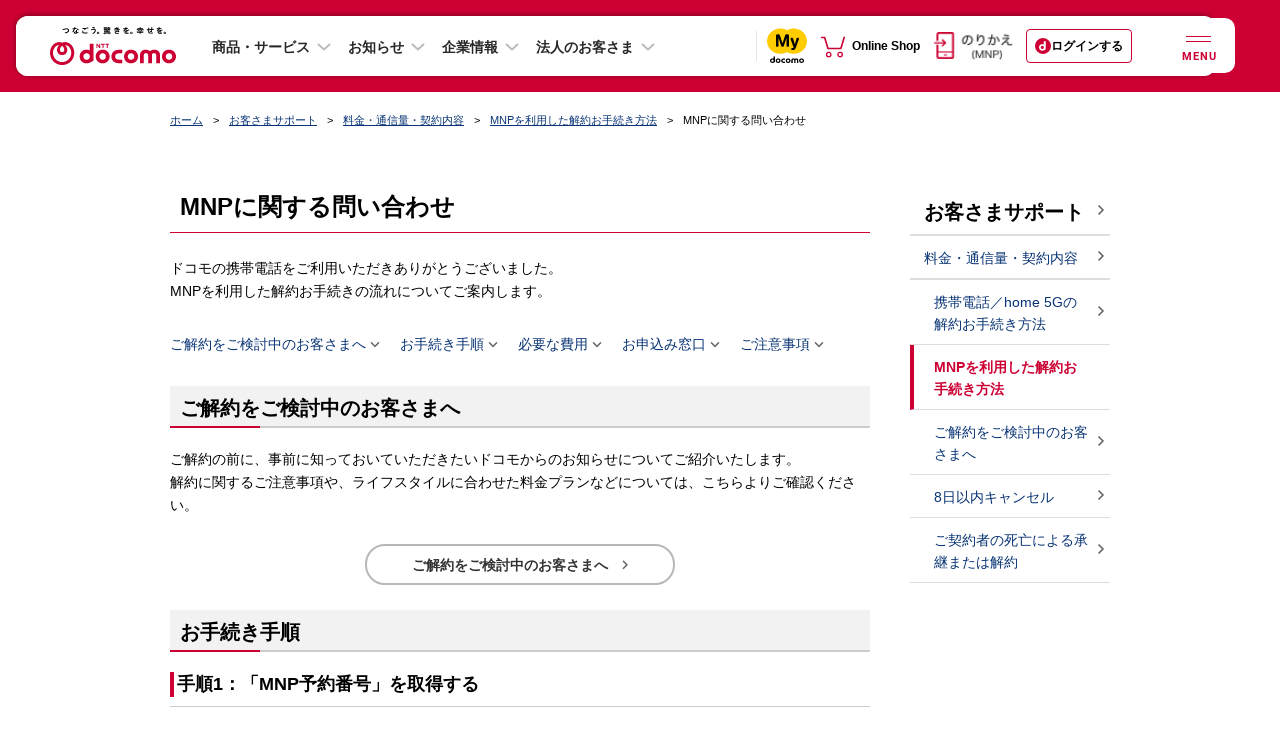

--- FILE ---
content_type: text/css
request_url: https://www.docomo.ne.jp/css_osp/common/add_modules_pc.css?ver=1583284931
body_size: 1179
content:
@charset "UTF-8";

@font-face {
  font-family: 'Material Icons';
  src: url("/fonts/common/MaterialIcons-Regular.eot");
  /* IE */
  src: url("/fonts/common/MaterialIcons-Regular.woff") format("woff"), url("/fonts/common/MaterialIcons-Regular.ttf") format("truetype");
  /* iOS, Android */
}



.info-box-campaign{
	width: 100%;
	margin-bottom: 20px;
	background-color: #fff9c4;
    border-radius: 4px;
    box-shadow: rgba(4, 0, 0, 0.2) 0 1px 5px;
}

.info-box-campaign:hover{
	-webkit-box-shadow: rgba(4, 0, 0, 0.7) 0 1px 5px;
	box-shadow: rgba(4, 0, 0, 0.7) 0 1px 5px;
	opacity: .9;
}


.info-box-campaign .info-box-campaign-grid-cmn{
	display: table;
}
.info-box-campaign .info-box-campaign-grid-cmn .info-box-campaign-grid-cmn--image{
	display: table-cell;
	width: 150px;
	border-top-left-radius: 4px;
	border-bottom-left-radius: 4px;
	vertical-align: top;
	overflow: hidden;
}
.info-box-campaign .info-box-campaign-grid-cmn .info-box-campaign-grid-cmn--content{
	display: table-cell;
	padding: 14px 24px 14px 14px;
	box-sizing: border-box;
}


/* Parts */
.info-box-campaign .info-box-campaign-link{
	display: block;
	position: relative;
	padding: 0;
    border: 0;
    font: inherit;
    vertical-align: baseline;
    color: #000;
    text-decoration: none;
}
.info-box-campaign .info-box-campaign-link .info-box-campaign-icon{
	position: absolute;
	top: 0;
	right: 14px;
	bottom: 0;
	margin: auto;
}

.info-box-campaign .info-box-campaign-grid-cmn .info-box-campaign-grid-cmn--title{
	font-size: 115%;
	font-weight: bold;
	margin-bottom: 14px;
}

.info-box-campaign .info-box-campaign-grid-cmn .info-box-campaign-grid-cmn--image img{
	width: 150px;
}

.info-box-campaign .info-box-campaign-grid-cmn .info-box-campaign-grid-cmn--content .mark{
	margin-bottom: 14px;
}
.info-box-campaign .info-box-campaign-grid-cmn .info-box-campaign-grid-cmn--content .mark + p{
	margin-top: 0;
}


/* botton */
.info-box-campaign-btn-cmn {
    display: block;
    margin: 0 -17px 50px 0 !important;
    text-align: center;
    letter-spacing: -.5em;
}
.contents p + .info-box-campaign-btn-cmn {
    margin-top: -20px;
}
.info-box-campaign-btn-cmn__item {
  display: inline-block;
  padding: 17px 17px 0 0;
  text-align: left;
  letter-spacing: normal;
}
.info-box-campaign-btn-cmn .info-box-campaign-btn-cmn__button--h2-arrow{
overflow: visible;
    font: inherit;
    background: 0;
    -webkit-user-select: none;
    -moz-user-select: none;
    -ms-user-select: none;
    -webkit-appearance: none;
    display: block;
    border: 2px solid #b8b8b8;
    border-radius: 50px;
    text-align: center;
    font-weight: bold;
    color: #333;
    -webkit-box-shadow: none;
    box-shadow: none;
    text-decoration: none;
    letter-spacing: -.5em;
    background: transparent;
    cursor: pointer;
    width: 310px;
}
.info-box-campaign-btn-cmn .info-box-campaign-btn-cmn__button--h2-arrow{
	font-size: 100%;
    line-height: 1.2;
    padding: 10px 40px 10px 40px;
}
.info-box-campaign-btn-cmn .info-box-campaign-btn-cmn__button--h2-arrow .info-box-campaign-btn-cmn__button-inner{
    padding-right: 20px;
}
.info-box-campaign-btn-cmn__button-inner {
    position: relative;
    display: inline-block;
    vertical-align: middle;
    text-align: center;
    letter-spacing: normal;
}
.info-box-campaign-btn-cmn .info-box-campaign-btn-cmn__button--h2-arrow .info-box-campaign-btn-cmn__button-inner .info-box-campaign-btn-cmn__icon-arrow{
font-size: 14px;
}
.info-box-campaign-btn-cmn__icon-arrow {
    right: -0.28571em;
    -webkit-transform: scale(1.3);
    -ms-transform: scale(1.3);
    transform: scale(1.3);
    -webkit-transform-origin: center;
    -ms-transform-origin: center;
    transform-origin: center;
}

.info-box-campaign-btn-cmn__icon-arrow {
    content: '';
    display: inline-block;
    overflow: hidden;
    white-space: nowrap;
    position: absolute;
    top: -1em;
    bottom: -1em;
    width: 1em;
    height: 1em;
    font-size: 1em;
    margin: auto;
    line-height: 1em;
    vertical-align: top;
    text-align: center;
    text-decoration: none;
    font-family: 'Material Icons';
    font-style: normal;
    font-weight: normal;
    pointer-events: none;
    color: #666;
    background: 0 0 no-repeat;
    background-size: contain;
}

.info-box-campaign-btn-cmn .info-box-campaign-btn-cmn__button--h2-arrow:hover {
    background: #f2f2f2;
    -webkit-box-shadow: 0 1px 5px rgba(4, 0, 0, 0.35);
    box-shadow: 0 1px 5px rgba(4, 0, 0, 0.35);
}

--- FILE ---
content_type: text/css
request_url: https://www.docomo.ne.jp/css_osp/common/parts_pc-v2.css?ver=1738285223
body_size: 29708
content:
@charset "UTF-8";
/* =========================================================================== //
// reset
// =========================================================================== */

/* hover focus */
a:hover, a:focus{
	color: #055be6;
}

/* jQuery.lineUp */
#lineup-font-size-sampler {
  bottom: 0;
}

/* .contents.secondTop */
/* - セカンドトップ時のスタイル */
.contents.secondTop {
  font-family: 'Roboto','ヒラギノ角ゴ Pro W3','Hiragino Kaku Gothic Pro','メイリオ',Meiryo,sans-serif;
}

/* .contents.full */
/* - １カラムスタイル */
.contents.full {
  margin: 0;
  width: 100%;
  padding-bottom: 0;
}

.contents.full .contents-main {
  float: none;
  width: 100%;
  margin: 0;
}

/* .contents.s-table */
/* - tableページ専用スタイル */
.contents.s-table {
  width: auto;
  margin: 0;
  padding: 0;
}

.contents.s-table .contents-main {
  float: none;
  margin: 10px auto;
}

.contents.s-table .table-cmn-wrap {
  margin: 0;
}

/* base overwrite */
/* =========================================================================== //
// Material Icons
// =========================================================================== */
@font-face {
  font-family: 'Material Icons';
  src: url("/fonts/common/MaterialIcons-Regular.eot");
  /* IE */
  src: url("/fonts/common/MaterialIcons-Regular.woff") format("woff"), url("/fonts/common/MaterialIcons-Regular.ttf") format("truetype");
  /* iOS, Android */
}

.s-ff-mi {
  font-family: 'Material Icons';
  font-size: 1em;
  width: 1em;
  height: 1em;
  vertical-align: top;
  line-height: 1;
  font-weight: normal;
  font-style: normal;
  text-transform: none;
  letter-spacing: normal;
  word-wrap: normal;
  white-space: nowrap;
  direction: ltr;
}

/* =========================================================================== //
// grid
// =========================================================================== */
/* ================================================ */
/* .grid-common */
/* ================================================ */
.grid-common, .grid-common--list-links, .grid-common--panel, .grid-common--contact, .grid-common--goal, .grid-common--goal-full, .grid-common--goal-full .grid-common__col--goal-button, .grid-common--goal-full .grid-common__col--goal-table {
  display: block;
  text-align: left;
  margin: -30px -10px 30px;
}

.grid-common:before, .grid-common--list-links:before, .grid-common--panel:before, .grid-common--contact:before, .grid-common--goal:before, .grid-common--goal-full:before, .grid-common--goal-full .grid-common__col--goal-button:before, .grid-common--goal-full .grid-common__col--goal-table:before, .grid-common:after, .grid-common--list-links:after, .grid-common--panel:after, .grid-common--contact:after, .grid-common--goal:after, .grid-common--goal-full:after, .grid-common--goal-full .grid-common__col--goal-button:after, .grid-common--goal-full .grid-common__col--goal-table:after {
  content: '';
  display: table;
  width: 100%;
  height: 0;
  clear: both;
  overflow: hidden;
  visibility: hidden;
}

/* .grid-common__col */
.grid-common__col, .grid-common__col--col1, .grid-common__col--col2, .grid-common__col--col3, .grid-common__col--col3-sp2, .grid-common__col--col3-2, .grid-common__col--col4, .grid-common__col--col6, .grid-common__col--col1-image, .grid-common__col--col2-image, .grid-common__col--col3-image, .grid-common__col--col4-image, .grid-common__col--col6-image, .grid-common__col--image01, .grid-common__col--goal-button, .grid-common__col--goal-detail, .grid-common__col--detail, .grid-common__col--map-image, .grid-common__col--map-detail, .grid-common__col--map-pref-image, .grid-common__col--map-pref-detail {
  float: left;
  vertical-align: top;
  padding: 0 10px 0;
  margin: 30px 0 0;
}

/* .grid-common--[modifier] */
/* .grid-common--list-links */
/* .grid-common--panel */
.grid-common--panel {
  letter-spacing: -.5em;
  margin-top: -20px;
}

.grid-common--panel .grid-common__col, .grid-common--panel .grid-common__col--col1, .grid-common--panel .grid-common__col--col2, .grid-common--panel .grid-common__col--col3, .grid-common--panel .grid-common__col--col3-sp2, .grid-common--panel .grid-common__col--col3-2, .grid-common--panel .grid-common__col--col4, .grid-common--panel .grid-common__col--col6, .grid-common--panel .grid-common__col--col1-image, .grid-common--panel .grid-common__col--col2-image, .grid-common--panel .grid-common__col--col3-image, .grid-common--panel .grid-common__col--col4-image, .grid-common--panel .grid-common__col--col6-image, .grid-common--panel .grid-common__col--image01, .grid-common--panel .grid-common__col--goal-button, .grid-common--panel .grid-common__col--goal-detail, .grid-common--panel .grid-common__col--detail, .grid-common--panel .grid-common__col--map-image, .grid-common--panel .grid-common__col--map-detail, .grid-common--panel .grid-common__col--map-pref-image, .grid-common--panel .grid-common__col--map-pref-detail {
  float: none;
  letter-spacing: normal;
  display: inline-block;
  margin-top: 20px;
}

/* .grid-common--contact */
/* .grid-common--goal */
/* .grid-common--goal-full */
.grid-common--goal-full {
  margin: 0 0 30px;
  display: table;
  width: 100%;
}

.grid-common--goal-full .btn-cvn {
  margin-top: 0;
  margin-bottom: 0;
  padding-top: 0;
}

.grid-common--goal-full .btn-cvn__item {
  padding: 0 17px 0 0;
}

.grid-common--goal-full .grid-common__col--goal-detail {
  float: none;
  width: 100%;
  margin-bottom: 30px;
}

.grid-common--goal-full .list-cvn {
  overflow: hidden;
  margin-bottom: 0;
}

.grid-common--goal-full .list-cvn--col2 {
  border: 1px solid #d6d6d6;
  background-color: #f6f6f6;
  margin: 0 10px 20px;
  overflow: hidden;
}

.grid-common--goal-full .list-cvn--col2:after {
  content: '';
  display: table;
  width: 100%;
  height: 0;
  clear: both;
  overflow: hidden;
  visibility: hidden;
}

.grid-common--goal-full .list-cvn__item {
  position: relative;
  padding: 8px 10px;
  background-color: #f6f6f6;
  text-align: center;
  margin: 0;
  float: left;
  width: 50%;
  padding: 8px 10px;
}

.grid-common--goal-full .list-cvn__item:first-child {
  border-right: none;
}

.grid-common--goal-full .list-cvn__item:first-child:before {
  display: none;
}

.grid-common--goal-full .list-cvn__item:nth-of-type(n + 2) {
  border-left: none;
}

.grid-common--goal-full .list-cvn__item:nth-of-type(n + 2):before {
  content: "";
  display: block;
  background: #d6d6d6;
  position: absolute;
  width: 1px;
  height: 60%;
  top: 50%;
  bottom: 0;
  left: 0;
  -webkit-transform: translateY(-50%);
      -ms-transform: translateY(-50%);
          transform: translateY(-50%);
}

.grid-common--goal-full .grid-common__inner {
  display: -webkit-box;
  display: -ms-flexbox;
  display: flex;
  -webkit-box-pack: center;
      -ms-flex-pack: center;
          justify-content: center;
}

.grid-common--goal-full .grid-common__body {
  width: 700px;
}

.grid-common--goal-full .grid-common__col--goal-button {
  margin: 0 0 30px;
  display: table-footer-group;
  float: none;
  width: 100%;
}

.grid-common--goal-full .grid-common__col--goal-table {
  float: none;
  width: 100%;
  margin: 0 0 20px;
}

.grid-common--goal-full .grid-common__col--goal-table .btn-cvn {
  margin-top: 0;
  margin-bottom: 0;
  padding-top: 0;
}

.grid-common--goal-full .grid-common__col--goal-table .btn-cvn__item {
  padding: 0 17px 0 0;
}

.grid-common--goal-full-plural .list-cvn {
  overflow: hidden;
  margin-bottom: 0;
}

.grid-common--goal-full-plural .list-cvn__item {
  width: 100%;
}

.grid-common--goal-full-plural .list-cvn__item:first-child {
  border-right: 1px solid #d6d6d6;
  border-bottom: none;
}

.grid-common--goal-full-plural .list-cvn__item:nth-of-type(n + 2) {
  border-top: none;
  border-left: 1px solid #d6d6d6;
  margin-top: 0;
}

.grid-common--goal-full-plural .list-cvn__item:nth-of-type(n + 2):before {
  content: "";
  display: block;
  background: #d6d6d6;
  position: absolute;
  width: 97.868%;
  height: 1px;
  top: 0;
  left: 50%;
  -webkit-transform: translateX(-50%);
      -ms-transform: translateX(-50%);
          transform: translateX(-50%);
}

.grid-common--goal-full-plural .list-cvn__data-detail {
  border-top: none;
  padding-top: 0;
}

.grid-common--goal-full-plural .list-cvn__data-title {
  padding-bottom: 0;
}

.grid-common--goal-full-plural .grid-common__inner {
  display: -webkit-box;
  display: -ms-flexbox;
  display: flex;
  -webkit-box-pack: center;
      -ms-flex-pack: center;
          justify-content: center;
}

.grid-common--goal-full-plural .btn-cvn {
  margin-top: 0;
  margin-bottom: 0;
}

.grid-common--goal-full-single .list-cvn__item {
  width: 100%;
  border-bottom: 1px solid #d6d6d6;
}

.grid-common--goal-full-single .list-cvn__item:first-child {
  border-right: 1px solid #d6d6d6;
}

/* .grid-common__col */
/* modifier .grid-common__col */
/* .grid-common__col--col1 (PC:100%,SP:100%) */
.grid-common__col--col1 {
  width: 100%;
}

.grid-common__col--col1:nth-child(1n+1) {
  clear: both;
}

.grid-common__col--col1[class*="sec-common"]:nth-child(-n+1) {
  margin-top: 30px;
}

/* .grid-common__col--col2 (PC:50%,SP:100%) */
.grid-common__col--col2 {
  width: 50%;
}

.grid-common__col--col2:nth-child(2n+1) {
  clear: both;
}

.grid-common__col--col2[class*="sec-common"]:nth-child(-n+2) {
  margin-top: 30px;
}

/* .grid-common__col--col3 (PC:33.33333%,SP:100%) */
.grid-common__col--col3 {
  width: 33.33333%;
}

.grid-common__col--col3:nth-child(3n+1) {
  clear: both;
}

.grid-common__col--col3[class*="sec-common"]:nth-child(-n+3) {
  margin-top: 30px;
}

/* .grid-common__col--col3-sp2 (PC:33.33333%,SP:200%) */
.grid-common__col--col3-sp2 {
  width: 33.33333%;
}

.grid-common__col--col3-sp2:nth-child(3n+1) {
  clear: both;
}

.grid-common__col--col3-sp2[class*="sec-common"]:nth-child(-n+3) {
  margin-top: 30px;
}

/* .grid-common__col--col3-2 (PC:66.66667%,SP:100%) */
.grid-common__col--col3-2 {
  width: 66.66667%;
}

.grid-common__col--col3-2[class*="sec-common"]:nth-child(-n+2) {
  margin-top: 30px;
}

/* .grid-common__col--col4 (PC:25%,SP:46.665%+margin) */
.grid-common__col--col4 {
  width: 25%;
}

.grid-common__col--col4:nth-child(4n+1) {
  clear: both;
}

.grid-common__col--col4[class*="sec-common"]:nth-child(-n+4) {
  margin-top: 30px;
}

/* .grid-common__col--col6 (PC:16.66667%,SP:28.8%+margin) */
.grid-common__col--col6 {
  width: 16.66667%;
}

.grid-common__col--col6:nth-child(6n+1) {
  clear: both;
}

.grid-common__col--col6[class*="sec-common"]:nth-child(-n+6) {
  margin-top: 30px;
}

/* .grid-common__col--col1-image (PC:100%,SP:100%)  */
.grid-common__col--col1-image {
  width: 100%;
}

.grid-common__col--col1-image:nth-child(1n+1) {
  clear: both;
}

.grid-common__col--col1-image[class*="sec-common"]:nth-child(-n+1) {
  margin-top: 30px;
}

/* .grid-common__col--col2-image (PC:50%,SP:100%) */
.grid-common__col--col2-image {
  width: 50%;
}

.grid-common__col--col2-image:nth-child(2n+1) {
  clear: both;
}

.grid-common__col--col2-image[class*="sec-common"]:nth-child(-n+2) {
  margin-top: 30px;
}

/* .grid-common__col--col3-image (PC:33.33333%,SP:100%) */
.grid-common__col--col3-image {
  width: 33.33333%;
}

.grid-common__col--col3-image:nth-child(3n+1) {
  clear: both;
}

.grid-common__col--col3-image[class*="sec-common"]:nth-child(-n+3) {
  margin-top: 30px;
}

/* .grid-common__col--col4-image (PC:25%,SP:width) */
.grid-common__col--col4-image {
  width: 25%;
}

.grid-common__col--col4-image:nth-child(4n+1) {
  clear: both;
}

.grid-common__col--col4-image[class*="sec-common"]:nth-child(-n+4) {
  margin-top: 30px;
}

/* .grid-common__col--col6-image (PC:16.66667%,SP:width) */
.grid-common__col--col6-image {
  width: 16.66667%;
}

.grid-common__col--col6-image:nth-child(6n+1) {
  clear: both;
}

.grid-common__col--col6-image[class*="sec-common"]:nth-child(-n+6) {
  margin-top: 30px;
}

/* .grid-common__col--image01 (PC:120px,SP:86px) */
.grid-common__col--image01 {
  clear: both;
  width: 120px;
}

/* .grid-common__col--goal-button */
.grid-common__col--goal-button {
  clear: both;
  float: right;
  width: 330px;
}

/* .grid-common__col--goal-detail */
.grid-common__col--goal-detail {
  float: none;
  width: auto;
  overflow: hidden;
}

/* .grid-common__col--detail */
.grid-common__col--detail {
  float: none;
  width: auto;
  overflow: hidden;
}

/* .grid-common__col--map-image */
.grid-common__col--map-image {
  overflow: visible;
  width: 380px;
  margin-right: 10px;
}

/* .grid-common__col--map-detail */
.grid-common__col--map-detail {
  overflow: visible;
  width: 330px;
}

/* .grid-common__col--map-pref-image */
.grid-common__col--map-pref-image {
  width: 380px;
  margin-right: 10px;
}

/* .grid-common__col--map-pref-detail */
.grid-common__col--map-pref-detail {
  float: right;
  width: 330px;
}

/* margin */
.grid-common:last-child, .grid-common--list-links:last-child, .grid-common--panel:last-child, .grid-common--contact:last-child, .grid-common--goal:last-child, .grid-common--goal-full:last-child, .grid-common--goal-full .grid-common__col--goal-button:last-child, .grid-common--goal-full .grid-common__col--goal-table:last-child {
  margin-bottom: 0;
}

.grid-common[class*="sec-common"]:first-child, .grid-common--list-links[class*="sec-common"]:first-child, .grid-common--panel[class*="sec-common"]:first-child, .grid-common--contact[class*="sec-common"]:first-child, .grid-common--goal[class*="sec-common"]:first-child, .grid-common--goal-full[class*="sec-common"]:first-child, .grid-common--goal-full .grid-common__col--goal-button[class*="sec-common"]:first-child, .grid-common--goal-full .grid-common__col--goal-table[class*="sec-common"]:first-child {
  margin-top: -30px;
}

/* base overwrite */
/* =========================================================================== //
// sec
// =========================================================================== */
/* ================================================ */
/* .sec-common-lv1 */
/* ================================================ */
/* margin */
.sec-common-lv1 {
  margin-top: 57px;
}

.grid-common .sec-common-lv1, .grid-common--list-links .sec-common-lv1, .grid-common--panel .sec-common-lv1, .grid-common--contact .sec-common-lv1, .grid-common--goal .sec-common-lv1, .grid-common--goal-full .sec-common-lv1 {
  margin-top: 57px;
}

.sec-common-lv1:first-child {
  margin-top: 0;
}

/* base overwrite */
/* ================================================ */
/* .sec-common-lv2 */
/* ================================================ */
.sec-common-lv2.ref-grey {
  background-color: #f2f2f2;
}

[class*="list-accordion"] .sec-common-lv2 {
  margin-top: 57px;
}

[class*="list-accordion"] .sec-common-lv2:first-child {
  margin-top: 57px;
}

.ref-grey .sec-common-lv2__inner {
  padding: 0 22px 22px 22px;
}

/* margin */
.sec-common-lv2 {
  margin-top: 57px;
}

.grid-common .sec-common-lv2, .grid-common--list-links .sec-common-lv2, .grid-common--panel .sec-common-lv2, .grid-common--contact .sec-common-lv2, .grid-common--goal .sec-common-lv2, .grid-common--goal-full .sec-common-lv2 {
  margin-top: 87px;
}

.sec-common-lv2:first-child {
  margin-top: 0;
}

/* base overwrite */
/* ================================================ */
/* .sec-common-lv3 */
/* ================================================ */
/* margin */
.sec-common-lv3 {
  margin-top: 40px;
}

.grid-common .sec-common-lv3, .grid-common--list-links .sec-common-lv3, .grid-common--panel .sec-common-lv3, .grid-common--contact .sec-common-lv3, .grid-common--goal .sec-common-lv3, .grid-common--goal-full .sec-common-lv3 {
  margin-top: 70px;
}

.sec-common-lv3:first-child {
  margin-top: 0;
}

/* base overwrite */
/* ================================================ */
/* .sec-common-lv4 */
/* ================================================ */
/* margin */
.sec-common-lv4 {
  margin-top: 37px;
}

.grid-common .sec-common-lv4, .grid-common--list-links .sec-common-lv4, .grid-common--panel .sec-common-lv4, .grid-common--contact .sec-common-lv4, .grid-common--goal .sec-common-lv4, .grid-common--goal-full .sec-common-lv4 {
  margin-top: 67px;
}

.sec-common-lv4:first-child {
  margin-top: 0;
}

/* base overwrite */
/* ================================================ */
/* .sec-common-lv5 */
/* ================================================ */
/* margin */
.sec-common-lv5 {
  margin-top: 37px;
}

.grid-common .sec-common-lv5, .grid-common--list-links .sec-common-lv5, .grid-common--panel .sec-common-lv5, .grid-common--contact .sec-common-lv5, .grid-common--goal .sec-common-lv5, .grid-common--goal-full .sec-common-lv5 {
  margin-top: 67px;
}

.sec-common-lv5:first-child {
  margin-top: 0;
}

/* base overwrite */
/* ================================================ */
/* .sec-common-lv6 */
/* ================================================ */
/* margin */
.sec-common-lv6 {
  margin-top: 37px;
}

.grid-common .sec-common-lv6, .grid-common--list-links .sec-common-lv6, .grid-common--panel .sec-common-lv6, .grid-common--contact .sec-common-lv6, .grid-common--goal .sec-common-lv6, .grid-common--goal-full .sec-common-lv6 {
  margin-top: 67px;
}

.sec-common-lv6:first-child {
  margin-top: 0;
}

/* base overwrite */
/* ================================================ */
/* .sec-common-basic */
/* - 基本スタイルを設定しない */
/* ================================================ */
/* margin */
/* base overwrite */
/* =========================================================================== //
// tit
// =========================================================================== */
/* ================================================ */
/* .tit-common-lv1 */
/* ================================================ */
.tit-common-lv1 {
  margin: 60px 0 30px;
  border-bottom: 1px solid #c03;
  font-weight: bold;
  line-height: 1.25;
  font-size: 171.4285%;
  padding-top: 4px;
  padding-bottom: 10px;
  padding-left: 10px;
}

/* tit-common共通スタイル link color */
.tit-common-lv1 a:not(:hover) {
  color: inherit;
}

/* tit-common共通スタイル margin */
[class^="tit-common"] + [class^="sec-common"] > .tit-common-lv1:first-child,
[class^="tit-common"] + form > [class^="sec-common"] > .tit-common-lv1:first-child {
  margin-top: 30px;
}

/* margin */
.tit-common-lv1:first-child {
  margin-top: 0;
}

/* base overwrite */
/* ================================================ */
/* .tit-common-lv2 */
/* ================================================ */
.tit-common-lv2 {
  margin-bottom: 20px;
  line-height: 1.4;
  font-weight: bold;
  position: relative;
  padding: 8px 10px 6px;
  background-color: #f2f2f2;
  font-size: 142.8571%;
}

/* tit-common共通スタイル link color */
.tit-common-lv2 a:not(:hover) {
  color: inherit;
}

/* tit-common共通スタイル margin */
[class^="tit-common"] + [class^="sec-common"] > .tit-common-lv2:first-child,
[class^="tit-common"] + form > [class^="sec-common"] > .tit-common-lv2:first-child {
  margin-top: 30px;
}

.tit-common-lv2:before {
  content: '';
  position: absolute;
  display: block;
  width: 4.5em;
  border-bottom: 2px solid #c03;
  left: 0;
  bottom: 0;
  z-index: 2;
}

.tit-common-lv2:after {
  content: '';
  position: absolute;
  display: block;
  width: 100%;
  left: 0;
  bottom: 0;
  border-bottom: 2px solid #ccc;
  z-index: 1;
}

/* in module .tit-common-lv2 */
.tit-common-lv2 [class^="icon-mark"] {
  vertical-align: top;
  margin-top: 0.25em;
  font-size: 60%;
}

/* margin */
/* base overwrite */
/* ================================================ */
/* .tit-common-lv3 */
/* ================================================ */
.tit-common-lv3 {
  margin-bottom: 20px;
  padding: 0 7px 10px;
  line-height: 1.4;
  font-weight: bold;
  position: relative;
  font-size: 128.5714%;
  background-color: inherit;
  background: url(/images_osp/common/ico/ico_heddinglv3.svg) no-repeat left bottom;
}

/* tit-common共通スタイル link color */
.tit-common-lv3 a:not(:hover) {
  color: inherit;
}

/* tit-common共通スタイル margin */
[class^="tit-common"] + [class^="sec-common"] > .tit-common-lv3:first-child,
[class^="tit-common"] + form > [class^="sec-common"] > .tit-common-lv3:first-child {
  margin-top: 30px;
}

.ref-grey .tit-common-lv3 {
  padding: 0;
  position: static;
  background: none;
}

.tit-common-lv3:before {
  content: '';
  position: absolute;
  display: block;
  width: 100%;
  height: 1px;
  left: 0;
  bottom: 0;
  background-color: #ccc;
}

.tit-common-lv3 [class^="icon-mark"] {
  vertical-align: top;
  margin-top: 0.16667em;
  font-size: 66.66667%;
}

/* margin */
/* base overwrite */
/* ================================================ */
/* .tit-common-lv4 */
/* ================================================ */
.tit-common-lv4 {
  margin-bottom: 20px;
  border-bottom: 1px solid #ddd;
  font-weight: bold;
  padding: 1px 8px 0;
  font-size: 114.2857%;
  border-left: 2px solid #c03;
  border-bottom: 0;
  line-height: 1.2;
}

/* tit-common共通スタイル link color */
.tit-common-lv4 a:not(:hover) {
  color: inherit;
}

/* tit-common共通スタイル margin */
[class^="tit-common"] + [class^="sec-common"] > .tit-common-lv4:first-child,
[class^="tit-common"] + form > [class^="sec-common"] > .tit-common-lv4:first-child {
  margin-top: 30px;
}

.tit-common-lv4 [class^="icon-mark"] {
  vertical-align: top;
  font-size: 75%;
}

/* margin */
/* base overwrite */
/* ================================================ */
/* .tit-common-lv5 */
/* ================================================ */
.tit-common-lv5 {
  margin-bottom: 12px;
  font-weight: bold;
  font-size: 114.2857%;
  line-height: 1.2;
}

/* tit-common共通スタイル link color */
.tit-common-lv5 a:not(:hover) {
  color: inherit;
}

/* tit-common共通スタイル margin */
[class^="tit-common"] + [class^="sec-common"] > .tit-common-lv5:first-child,
[class^="tit-common"] + form > [class^="sec-common"] > .tit-common-lv5:first-child {
  margin-top: 30px;
}

/* .tit-common-lv5__text */
.tit-common-lv5__text, .tit-common-lv5__text--large {
  display: inline;
  /* modifier */
}

.tit-common-lv5__text--large {
  font-size: 138%;
}

/* .tit-common-lv5__tel */
.tit-common-lv5__tel {
  color: inherit;
  text-decoration: none;
  cursor: auto;
  word-break: break-all;
  word-wrap: break-word;
  display: inline-block;
}

.tit-common-lv5--tel {
  color: inherit;
  text-decoration: none;
  cursor: auto;
  word-break: break-all;
  word-wrap: break-word;
  display: inline-block;
  margin-top: 10px;
}

.tit-common-lv5 [class^="icon-mark"] {
  vertical-align: top;
  font-size: 75%;
}

/* margin */
/* base overwrite */
/* ================================================ */
/* .tit-common-lv6 */
/* ================================================ */
.tit-common-lv6 {
  margin-bottom: 12px;
  font-weight: bold;
  line-height: 1.2;
}

/* tit-common共通スタイル link color */
.tit-common-lv6 a:not(:hover) {
  color: inherit;
}

/* tit-common共通スタイル margin */
[class^="tit-common"] + [class^="sec-common"] > .tit-common-lv6:first-child,
[class^="tit-common"] + form > [class^="sec-common"] > .tit-common-lv6:first-child {
  margin-top: 30px;
}

/* margin */
/* base overwrite */
/* ================================================ */
/* .tit-common-wrap */
/* ================================================ */
.tit-common-wrap, .tit-common-wrap--lv2, .tit-common-wrap--lv5 {
  position: relative;
  display: table;
  margin: 0 0 20px;
  /* modifier */
}

/* tit-common共通スタイル link color */
.tit-common-wrap a:not(:hover), .tit-common-wrap--lv2 a:not(:hover), .tit-common-wrap--lv5 a:not(:hover) {
  color: inherit;
}

/* tit-common共通スタイル margin */
[class^="tit-common"] + [class^="sec-common"] > .tit-common-wrap:first-child, [class^="tit-common"] + [class^="sec-common"] > .tit-common-wrap--lv2:first-child, [class^="tit-common"] + [class^="sec-common"] > .tit-common-wrap--lv5:first-child,
[class^="tit-common"] + form > [class^="sec-common"] > .tit-common-wrap:first-child,
[class^="tit-common"] + form > [class^="sec-common"] > .tit-common-wrap--lv2:first-child,
[class^="tit-common"] + form > [class^="sec-common"] > .tit-common-wrap--lv5:first-child {
  margin-top: 30px;
}

/* .tit-common-wrap__mark */
.tit-common-wrap .tit-common-wrap__mark, .tit-common-wrap--lv2 .tit-common-wrap__mark, .tit-common-wrap--lv5 .tit-common-wrap__mark {
  display: table-cell;
  width: auto;
  vertical-align: top;
  white-space: nowrap;
}

.tit-common-wrap .tit-common-wrap__mark:first-child, .tit-common-wrap--lv2 .tit-common-wrap__mark:first-child, .tit-common-wrap--lv5 .tit-common-wrap__mark:first-child {
  padding-right: 0;
}

.tit-common-wrap .tit-common-wrap__mark:last-child, .tit-common-wrap--lv2 .tit-common-wrap__mark:last-child, .tit-common-wrap--lv5 .tit-common-wrap__mark:last-child {
  padding-left: 0;
}

.tit-common-wrap [class^="tit-common-lv"], .tit-common-wrap--lv2 [class^="tit-common-lv"], .tit-common-wrap--lv5 [class^="tit-common-lv"] {
  display: table-cell;
  vertical-align: top;
  position: static;
  width: 100%;
}

.tit-common-wrap [class^="icon-mark"], .tit-common-wrap--lv2 [class^="icon-mark"], .tit-common-wrap--lv5 [class^="icon-mark"] {
  margin-right: 0;
}

.tit-common-wrap__mark:last-child [class^="icon-mark"] {
  margin-right: 0;
}

.tit-common-wrap--lv2 .tit-common-wrap__mark {
  padding: 9px 10px 0;
  background-color: #f2f2f2;
}

.tit-common-wrap--lv5 .tit-common-wrap__mark {
  padding: 4px 0 0;
}

/* margin */
/* base overwrite */
/* =========================================================================== //
// txt
// =========================================================================== */
/* ================================================ */
/* .txt-common */
/* ================================================ */
.txt-common, .txt-common--map, .txt-common--mark {
  margin: 0 0 30px;
  line-height: 1.7 !important;
}

/* modifier .txt-common--map */
.txt-common--map {
  margin-top: -15px;
}

/* modifier .txt-common--mark */
/* margin */
.txt-common + .txt-common, .txt-common--map + .txt-common, .txt-common--mark + .txt-common, .txt-common + .txt-common--map, .txt-common--map + .txt-common--map, .txt-common--mark + .txt-common--map, .txt-common + .txt-common--mark, .txt-common--map + .txt-common--mark, .txt-common--mark + .txt-common--mark {
  margin-top: -12px;
}

[class^="tit-common"] + .txt-common, [class^="tit-common"] + .txt-common--map, [class^="tit-common"] + .txt-common--mark,
[class^="list-common"] + .txt-common,
[class^="list-common"] + .txt-common--map,
[class^="list-common"] + .txt-common--mark,
[class^="img-common"] + .txt-common,
[class^="img-common"] + .txt-common--map,
[class^="img-common"] + .txt-common--mark,
[class^="bnr-common"] + .txt-common,
[class^="bnr-common"] + .txt-common--map,
[class^="bnr-common"] + .txt-common--mark {
  margin-top: -6px;
}

.nav-excursion__foot > .txt-common:first-child, .nav-excursion__foot > .txt-common--map:first-child, .nav-excursion__foot > .txt-common--mark:first-child {
  margin-top: -6px;
}

.txt-common + [class^="sec-common"] > .txt-common:first-child, .txt-common--map + [class^="sec-common"] > .txt-common:first-child, .txt-common--mark + [class^="sec-common"] > .txt-common:first-child, .txt-common + [class^="sec-common"] > .txt-common--map:first-child, .txt-common--map + [class^="sec-common"] > .txt-common--map:first-child, .txt-common--mark + [class^="sec-common"] > .txt-common--map:first-child, .txt-common + [class^="sec-common"] > .txt-common--mark:first-child, .txt-common--map + [class^="sec-common"] > .txt-common--mark:first-child, .txt-common--mark + [class^="sec-common"] > .txt-common--mark:first-child,
.txt-common + [class^="sec-common"] > [class^="tit-common"]:first-child,
.txt-common--map + [class^="sec-common"] > [class^="tit-common"]:first-child,
.txt-common--mark + [class^="sec-common"] > [class^="tit-common"]:first-child,
.txt-common + [class^="sec-common"] > [class^="list-common"]:first-child,
.txt-common--map + [class^="sec-common"] > [class^="list-common"]:first-child,
.txt-common--mark + [class^="sec-common"] > [class^="list-common"]:first-child {
  margin-top: -6px;
}

.txt-common:last-child, .txt-common--map:last-child, .txt-common--mark:last-child {
  margin-bottom: 0;
}

/* base overwrite */
/* ================================================ */
/* .txt-read */
/* ================================================ */
.txt-read {
  margin: 0 0 30px;
  font-weight: bold;
  line-height: 1.7 !important;
  font-size: 115%;
}

/* .txt-read__inner */
.txt-read__inner {
  font-weight: inherit;
}

/* margin */
.txt-read:last-child {
  margin-bottom: 0;
}

/* base overwrite */
/* ================================================ */
/* .txt-link */
/* - 汎用インラインテキスト */
/* ================================================ */
.txt-link {
  display: inline;
  text-decoration: underline;
}

.txt-link:hover {
  text-decoration: none;
}

/* base overwrite */
/* ================================================ */
/* .txt-icon */
/* - インラインiconを利用する場合に使用する */
/* ================================================ */
.txt-icon, .txt-icon--arrow, .txt-icon--arrow-inline, .txt-icon--arrow-inline-current, .txt-icon--arrow-current, .txt-icon--arrow-left, .txt-icon--arrow-left-inline, .txt-icon--arrow-left-inline-current, .txt-icon--arrow-left-current, .txt-icon--arrow-top, .txt-icon--arrow-top-inline, .txt-icon--arrow-top-inline-current, .txt-icon--arrow-top-current, .txt-icon--arrow-bottom, .txt-icon--arrow-bottom-inline, .txt-icon--arrow-bottom-inline-current, .txt-icon--arrow-bottom-current, .txt-icon--blank, .txt-icon--blank-inline, .txt-icon--blank-inline-current, .txt-icon--blank-current, .txt-icon--blank-inline-inline, .txt-icon--blank-inline-inline-current, .txt-icon--mail, .txt-icon--mail-inline, .txt-icon--mail-inline-current, .txt-icon--mail-current, .txt-icon--mail-inline-inline, .txt-icon--mail-inline-inline-current, .txt-icon--close, .txt-icon--close-inline, .txt-icon--close-inline-current, .txt-icon--close-current, .txt-icon--close-inline-inline, .txt-icon--close-inline-inline-current, .txt-icon--download, .txt-icon--download-inline, .txt-icon--download-inline-current, .txt-icon--download-current, .txt-icon--download-inline-inline, .txt-icon--download-inline-inline-current, .txt-icon--pdf, .txt-icon--pdf-inline, .txt-icon--pdf-inline-current, .txt-icon--pdf-current, .txt-icon--pdf-inline-inline, .txt-icon--pdf-inline-inline-current, .txt-icon--pc-browser, .txt-icon--pc-browser-inline, .txt-icon--pc-browser-inline-current, .txt-icon--pc-browser-current, .txt-icon--inline, .txt-icon--inline-current, .txt-icon--current {
  position: relative;
  display: inline-block;
  margin: 0 1em 0 0;
  text-decoration: none;
}

a.txt-icon:hover, a.txt-icon--arrow:hover, a.txt-icon--arrow-inline:hover, a.txt-icon--arrow-inline-current:hover, a.txt-icon--arrow-current:hover, a.txt-icon--arrow-left:hover, a.txt-icon--arrow-left-inline:hover, a.txt-icon--arrow-left-inline-current:hover, a.txt-icon--arrow-left-current:hover, a.txt-icon--arrow-top:hover, a.txt-icon--arrow-top-inline:hover, a.txt-icon--arrow-top-inline-current:hover, a.txt-icon--arrow-top-current:hover, a.txt-icon--arrow-bottom:hover, a.txt-icon--arrow-bottom-inline:hover, a.txt-icon--arrow-bottom-inline-current:hover, a.txt-icon--arrow-bottom-current:hover, a.txt-icon--blank:hover, a.txt-icon--blank-inline:hover, a.txt-icon--blank-inline-current:hover, a.txt-icon--blank-current:hover, a.txt-icon--blank-inline-inline:hover, a.txt-icon--blank-inline-inline-current:hover, a.txt-icon--mail:hover, a.txt-icon--mail-inline:hover, a.txt-icon--mail-inline-current:hover, a.txt-icon--mail-current:hover, a.txt-icon--mail-inline-inline:hover, a.txt-icon--mail-inline-inline-current:hover, a.txt-icon--close:hover, a.txt-icon--close-inline:hover, a.txt-icon--close-inline-current:hover, a.txt-icon--close-current:hover, a.txt-icon--close-inline-inline:hover, a.txt-icon--close-inline-inline-current:hover, a.txt-icon--download:hover, a.txt-icon--download-inline:hover, a.txt-icon--download-inline-current:hover, a.txt-icon--download-current:hover, a.txt-icon--download-inline-inline:hover, a.txt-icon--download-inline-inline-current:hover, a.txt-icon--pdf:hover, a.txt-icon--pdf-inline:hover, a.txt-icon--pdf-inline-current:hover, a.txt-icon--pdf-current:hover, a.txt-icon--pdf-inline-inline:hover, a.txt-icon--pdf-inline-inline-current:hover, a.txt-icon--pc-browser:hover, a.txt-icon--pc-browser-inline:hover, a.txt-icon--pc-browser-inline-current:hover, a.txt-icon--pc-browser-current:hover, a.txt-icon--inline:hover, a.txt-icon--inline-current:hover, a.txt-icon--current:hover {
  text-decoration: underline;
}

/* ie_bug_hover_before_after */
a.txt-icon:before, a.txt-icon--arrow:before, a.txt-icon--arrow-inline:before, a.txt-icon--arrow-inline-current:before, a.txt-icon--arrow-current:before, a.txt-icon--arrow-left:before, a.txt-icon--arrow-left-inline:before, a.txt-icon--arrow-left-inline-current:before, a.txt-icon--arrow-left-current:before, a.txt-icon--arrow-top:before, a.txt-icon--arrow-top-inline:before, a.txt-icon--arrow-top-inline-current:before, a.txt-icon--arrow-top-current:before, a.txt-icon--arrow-bottom:before, a.txt-icon--arrow-bottom-inline:before, a.txt-icon--arrow-bottom-inline-current:before, a.txt-icon--arrow-bottom-current:before, a.txt-icon--blank:before, a.txt-icon--blank-inline:before, a.txt-icon--blank-inline-current:before, a.txt-icon--blank-current:before, a.txt-icon--blank-inline-inline:before, a.txt-icon--blank-inline-inline-current:before, a.txt-icon--mail:before, a.txt-icon--mail-inline:before, a.txt-icon--mail-inline-current:before, a.txt-icon--mail-current:before, a.txt-icon--mail-inline-inline:before, a.txt-icon--mail-inline-inline-current:before, a.txt-icon--close:before, a.txt-icon--close-inline:before, a.txt-icon--close-inline-current:before, a.txt-icon--close-current:before, a.txt-icon--close-inline-inline:before, a.txt-icon--close-inline-inline-current:before, a.txt-icon--download:before, a.txt-icon--download-inline:before, a.txt-icon--download-inline-current:before, a.txt-icon--download-current:before, a.txt-icon--download-inline-inline:before, a.txt-icon--download-inline-inline-current:before, a.txt-icon--pdf:before, a.txt-icon--pdf-inline:before, a.txt-icon--pdf-inline-current:before, a.txt-icon--pdf-current:before, a.txt-icon--pdf-inline-inline:before, a.txt-icon--pdf-inline-inline-current:before, a.txt-icon--pc-browser:before, a.txt-icon--pc-browser-inline:before, a.txt-icon--pc-browser-inline-current:before, a.txt-icon--pc-browser-current:before, a.txt-icon--inline:before, a.txt-icon--inline-current:before, a.txt-icon--current:before, a.txt-icon:after, a.txt-icon--arrow:after, a.txt-icon--arrow-inline:after, a.txt-icon--arrow-inline-current:after, a.txt-icon--arrow-current:after, a.txt-icon--arrow-left:after, a.txt-icon--arrow-left-inline:after, a.txt-icon--arrow-left-inline-current:after, a.txt-icon--arrow-left-current:after, a.txt-icon--arrow-top:after, a.txt-icon--arrow-top-inline:after, a.txt-icon--arrow-top-inline-current:after, a.txt-icon--arrow-top-current:after, a.txt-icon--arrow-bottom:after, a.txt-icon--arrow-bottom-inline:after, a.txt-icon--arrow-bottom-inline-current:after, a.txt-icon--arrow-bottom-current:after, a.txt-icon--blank:after, a.txt-icon--blank-inline:after, a.txt-icon--blank-inline-current:after, a.txt-icon--blank-current:after, a.txt-icon--blank-inline-inline:after, a.txt-icon--blank-inline-inline-current:after, a.txt-icon--mail:after, a.txt-icon--mail-inline:after, a.txt-icon--mail-inline-current:after, a.txt-icon--mail-current:after, a.txt-icon--mail-inline-inline:after, a.txt-icon--mail-inline-inline-current:after, a.txt-icon--close:after, a.txt-icon--close-inline:after, a.txt-icon--close-inline-current:after, a.txt-icon--close-current:after, a.txt-icon--close-inline-inline:after, a.txt-icon--close-inline-inline-current:after, a.txt-icon--download:after, a.txt-icon--download-inline:after, a.txt-icon--download-inline-current:after, a.txt-icon--download-current:after, a.txt-icon--download-inline-inline:after, a.txt-icon--download-inline-inline-current:after, a.txt-icon--pdf:after, a.txt-icon--pdf-inline:after, a.txt-icon--pdf-inline-current:after, a.txt-icon--pdf-current:after, a.txt-icon--pdf-inline-inline:after, a.txt-icon--pdf-inline-inline-current:after, a.txt-icon--pc-browser:after, a.txt-icon--pc-browser-inline:after, a.txt-icon--pc-browser-inline-current:after, a.txt-icon--pc-browser-current:after, a.txt-icon--inline:after, a.txt-icon--inline-current:after, a.txt-icon--current:after {
  text-decoration: underline;
}

/* ie_bug_hover_before_after */
a.txt-icon:before, a.txt-icon--arrow:before, a.txt-icon--arrow-inline:before, a.txt-icon--arrow-inline-current:before, a.txt-icon--arrow-current:before, a.txt-icon--arrow-left:before, a.txt-icon--arrow-left-inline:before, a.txt-icon--arrow-left-inline-current:before, a.txt-icon--arrow-left-current:before, a.txt-icon--arrow-top:before, a.txt-icon--arrow-top-inline:before, a.txt-icon--arrow-top-inline-current:before, a.txt-icon--arrow-top-current:before, a.txt-icon--arrow-bottom:before, a.txt-icon--arrow-bottom-inline:before, a.txt-icon--arrow-bottom-inline-current:before, a.txt-icon--arrow-bottom-current:before, a.txt-icon--blank:before, a.txt-icon--blank-inline:before, a.txt-icon--blank-inline-current:before, a.txt-icon--blank-current:before, a.txt-icon--blank-inline-inline:before, a.txt-icon--blank-inline-inline-current:before, a.txt-icon--mail:before, a.txt-icon--mail-inline:before, a.txt-icon--mail-inline-current:before, a.txt-icon--mail-current:before, a.txt-icon--mail-inline-inline:before, a.txt-icon--mail-inline-inline-current:before, a.txt-icon--close:before, a.txt-icon--close-inline:before, a.txt-icon--close-inline-current:before, a.txt-icon--close-current:before, a.txt-icon--close-inline-inline:before, a.txt-icon--close-inline-inline-current:before, a.txt-icon--download:before, a.txt-icon--download-inline:before, a.txt-icon--download-inline-current:before, a.txt-icon--download-current:before, a.txt-icon--download-inline-inline:before, a.txt-icon--download-inline-inline-current:before, a.txt-icon--pdf:before, a.txt-icon--pdf-inline:before, a.txt-icon--pdf-inline-current:before, a.txt-icon--pdf-current:before, a.txt-icon--pdf-inline-inline:before, a.txt-icon--pdf-inline-inline-current:before, a.txt-icon--pc-browser:before, a.txt-icon--pc-browser-inline:before, a.txt-icon--pc-browser-inline-current:before, a.txt-icon--pc-browser-current:before, a.txt-icon--inline:before, a.txt-icon--inline-current:before, a.txt-icon--current:before, a.txt-icon:hover:before, a.txt-icon--arrow:hover:before, a.txt-icon--arrow-inline:hover:before, a.txt-icon--arrow-inline-current:hover:before, a.txt-icon--arrow-current:hover:before, a.txt-icon--arrow-left:hover:before, a.txt-icon--arrow-left-inline:hover:before, a.txt-icon--arrow-left-inline-current:hover:before, a.txt-icon--arrow-left-current:hover:before, a.txt-icon--arrow-top:hover:before, a.txt-icon--arrow-top-inline:hover:before, a.txt-icon--arrow-top-inline-current:hover:before, a.txt-icon--arrow-top-current:hover:before, a.txt-icon--arrow-bottom:hover:before, a.txt-icon--arrow-bottom-inline:hover:before, a.txt-icon--arrow-bottom-inline-current:hover:before, a.txt-icon--arrow-bottom-current:hover:before, a.txt-icon--blank:hover:before, a.txt-icon--blank-inline:hover:before, a.txt-icon--blank-inline-current:hover:before, a.txt-icon--blank-current:hover:before, a.txt-icon--blank-inline-inline:hover:before, a.txt-icon--blank-inline-inline-current:hover:before, a.txt-icon--mail:hover:before, a.txt-icon--mail-inline:hover:before, a.txt-icon--mail-inline-current:hover:before, a.txt-icon--mail-current:hover:before, a.txt-icon--mail-inline-inline:hover:before, a.txt-icon--mail-inline-inline-current:hover:before, a.txt-icon--close:hover:before, a.txt-icon--close-inline:hover:before, a.txt-icon--close-inline-current:hover:before, a.txt-icon--close-current:hover:before, a.txt-icon--close-inline-inline:hover:before, a.txt-icon--close-inline-inline-current:hover:before, a.txt-icon--download:hover:before, a.txt-icon--download-inline:hover:before, a.txt-icon--download-inline-current:hover:before, a.txt-icon--download-current:hover:before, a.txt-icon--download-inline-inline:hover:before, a.txt-icon--download-inline-inline-current:hover:before, a.txt-icon--pdf:hover:before, a.txt-icon--pdf-inline:hover:before, a.txt-icon--pdf-inline-current:hover:before, a.txt-icon--pdf-current:hover:before, a.txt-icon--pdf-inline-inline:hover:before, a.txt-icon--pdf-inline-inline-current:hover:before, a.txt-icon--pc-browser:hover:before, a.txt-icon--pc-browser-inline:hover:before, a.txt-icon--pc-browser-inline-current:hover:before, a.txt-icon--pc-browser-current:hover:before, a.txt-icon--inline:hover:before, a.txt-icon--inline-current:hover:before, a.txt-icon--current:hover:before, a.txt-icon:after, a.txt-icon--arrow:after, a.txt-icon--arrow-inline:after, a.txt-icon--arrow-inline-current:after, a.txt-icon--arrow-current:after, a.txt-icon--arrow-left:after, a.txt-icon--arrow-left-inline:after, a.txt-icon--arrow-left-inline-current:after, a.txt-icon--arrow-left-current:after, a.txt-icon--arrow-top:after, a.txt-icon--arrow-top-inline:after, a.txt-icon--arrow-top-inline-current:after, a.txt-icon--arrow-top-current:after, a.txt-icon--arrow-bottom:after, a.txt-icon--arrow-bottom-inline:after, a.txt-icon--arrow-bottom-inline-current:after, a.txt-icon--arrow-bottom-current:after, a.txt-icon--blank:after, a.txt-icon--blank-inline:after, a.txt-icon--blank-inline-current:after, a.txt-icon--blank-current:after, a.txt-icon--blank-inline-inline:after, a.txt-icon--blank-inline-inline-current:after, a.txt-icon--mail:after, a.txt-icon--mail-inline:after, a.txt-icon--mail-inline-current:after, a.txt-icon--mail-current:after, a.txt-icon--mail-inline-inline:after, a.txt-icon--mail-inline-inline-current:after, a.txt-icon--close:after, a.txt-icon--close-inline:after, a.txt-icon--close-inline-current:after, a.txt-icon--close-current:after, a.txt-icon--close-inline-inline:after, a.txt-icon--close-inline-inline-current:after, a.txt-icon--download:after, a.txt-icon--download-inline:after, a.txt-icon--download-inline-current:after, a.txt-icon--download-current:after, a.txt-icon--download-inline-inline:after, a.txt-icon--download-inline-inline-current:after, a.txt-icon--pdf:after, a.txt-icon--pdf-inline:after, a.txt-icon--pdf-inline-current:after, a.txt-icon--pdf-current:after, a.txt-icon--pdf-inline-inline:after, a.txt-icon--pdf-inline-inline-current:after, a.txt-icon--pc-browser:after, a.txt-icon--pc-browser-inline:after, a.txt-icon--pc-browser-inline-current:after, a.txt-icon--pc-browser-current:after, a.txt-icon--inline:after, a.txt-icon--inline-current:after, a.txt-icon--current:after, a.txt-icon:hover:after, a.txt-icon--arrow:hover:after, a.txt-icon--arrow-inline:hover:after, a.txt-icon--arrow-inline-current:hover:after, a.txt-icon--arrow-current:hover:after, a.txt-icon--arrow-left:hover:after, a.txt-icon--arrow-left-inline:hover:after, a.txt-icon--arrow-left-inline-current:hover:after, a.txt-icon--arrow-left-current:hover:after, a.txt-icon--arrow-top:hover:after, a.txt-icon--arrow-top-inline:hover:after, a.txt-icon--arrow-top-inline-current:hover:after, a.txt-icon--arrow-top-current:hover:after, a.txt-icon--arrow-bottom:hover:after, a.txt-icon--arrow-bottom-inline:hover:after, a.txt-icon--arrow-bottom-inline-current:hover:after, a.txt-icon--arrow-bottom-current:hover:after, a.txt-icon--blank:hover:after, a.txt-icon--blank-inline:hover:after, a.txt-icon--blank-inline-current:hover:after, a.txt-icon--blank-current:hover:after, a.txt-icon--blank-inline-inline:hover:after, a.txt-icon--blank-inline-inline-current:hover:after, a.txt-icon--mail:hover:after, a.txt-icon--mail-inline:hover:after, a.txt-icon--mail-inline-current:hover:after, a.txt-icon--mail-current:hover:after, a.txt-icon--mail-inline-inline:hover:after, a.txt-icon--mail-inline-inline-current:hover:after, a.txt-icon--close:hover:after, a.txt-icon--close-inline:hover:after, a.txt-icon--close-inline-current:hover:after, a.txt-icon--close-current:hover:after, a.txt-icon--close-inline-inline:hover:after, a.txt-icon--close-inline-inline-current:hover:after, a.txt-icon--download:hover:after, a.txt-icon--download-inline:hover:after, a.txt-icon--download-inline-current:hover:after, a.txt-icon--download-current:hover:after, a.txt-icon--download-inline-inline:hover:after, a.txt-icon--download-inline-inline-current:hover:after, a.txt-icon--pdf:hover:after, a.txt-icon--pdf-inline:hover:after, a.txt-icon--pdf-inline-current:hover:after, a.txt-icon--pdf-current:hover:after, a.txt-icon--pdf-inline-inline:hover:after, a.txt-icon--pdf-inline-inline-current:hover:after, a.txt-icon--pc-browser:hover:after, a.txt-icon--pc-browser-inline:hover:after, a.txt-icon--pc-browser-inline-current:hover:after, a.txt-icon--pc-browser-current:hover:after, a.txt-icon--inline:hover:after, a.txt-icon--inline-current:hover:after, a.txt-icon--current:hover:after {
  text-decoration: none;
}

/* .txt-icon__inner */
.txt-icon__inner {
  text-decoration: none;
}

a.txt-icon__inner:hover {
  text-decoration: underline;
}

/* modifier .txt-icon */
.txt-icon--arrow, .txt-icon--arrow-inline, .txt-icon--arrow-inline-current, .txt-icon--arrow-current {
  margin: 0 1em 0 0;
}

.txt-icon--arrow .icon-common--arrow, .txt-icon--arrow-inline .icon-common--arrow, .txt-icon--arrow-inline-current .icon-common--arrow, .txt-icon--arrow-current .icon-common--arrow,
.txt-icon--arrow .icon-common--arrow-image,
.txt-icon--arrow-inline .icon-common--arrow-image,
.txt-icon--arrow-inline-current .icon-common--arrow-image,
.txt-icon--arrow-current .icon-common--arrow-image {
  right: -1.28571em;
}

.txt-icon--arrow-left, .txt-icon--arrow-left-inline, .txt-icon--arrow-left-inline-current, .txt-icon--arrow-left-current {
  margin: 0 0 0 1em;
}

.txt-icon--arrow-left .icon-common--arrow-left, .txt-icon--arrow-left-inline .icon-common--arrow-left, .txt-icon--arrow-left-inline-current .icon-common--arrow-left, .txt-icon--arrow-left-current .icon-common--arrow-left {
  left: -1.28571em;
}

.txt-icon--arrow-top, .txt-icon--arrow-top-inline, .txt-icon--arrow-top-inline-current, .txt-icon--arrow-top-current {
  margin: 0 1em 0 0;
}

.txt-icon--arrow-top .icon-common--arrow-top, .txt-icon--arrow-top-inline .icon-common--arrow-top, .txt-icon--arrow-top-inline-current .icon-common--arrow-top, .txt-icon--arrow-top-current .icon-common--arrow-top {
  right: -1.14286em;
}

.txt-icon--arrow-bottom, .txt-icon--arrow-bottom-inline, .txt-icon--arrow-bottom-inline-current, .txt-icon--arrow-bottom-current {
  margin: 0 1em 0 0;
}

.txt-icon--arrow-bottom .icon-common--arrow-bottom, .txt-icon--arrow-bottom-inline .icon-common--arrow-bottom, .txt-icon--arrow-bottom-inline-current .icon-common--arrow-bottom, .txt-icon--arrow-bottom-current .icon-common--arrow-bottom {
  right: -1.14286em;
}

.txt-icon--blank, .txt-icon--blank-current {
  margin: 0 1em 0 0;
}

.txt-icon--blank .icon-common--blank-image, .txt-icon--blank-current .icon-common--blank-image,
.txt-icon--blank .icon-common--blank-image-wa, .txt-icon--blank-current .icon-common--blank-image-wa {
  right: -1em;
}

.list-notes__item-inner .txt-icon--blank-inline, .list-notes__item-inner .txt-icon--blank-inline-current, .list-notes__item-inner .txt-icon--blank-inline-inline, .list-notes__item-inner .txt-icon--blank-inline-inline-current, .txt-icon--blank.txt-icon--blank-inline, .txt-icon--blank.txt-icon--blank-inline-current, .txt-icon--blank.txt-icon--blank-inline-inline, .txt-icon--blank.txt-icon--blank-inline-inline-current, .txt-icon--blank-inline.txt-icon--blank-current, .txt-icon--blank-inline-current.txt-icon--blank-current, .txt-icon--blank-current.txt-icon--blank-inline-inline, .txt-icon--blank-current.txt-icon--blank-inline-inline-current {
  display: inline;
  word-break: break-all;
  margin: 0;
}

.list-notes__item-inner .txt-icon--blank-inline .icon-common--blank-image, .list-notes__item-inner .txt-icon--blank-inline-current .icon-common--blank-image, .list-notes__item-inner .txt-icon--blank-inline-inline .icon-common--blank-image, .list-notes__item-inner .txt-icon--blank-inline-inline-current .icon-common--blank-image, .txt-icon--blank.txt-icon--blank-inline .icon-common--blank-image, .txt-icon--blank.txt-icon--blank-inline-current .icon-common--blank-image, .txt-icon--blank.txt-icon--blank-inline-inline .icon-common--blank-image, .txt-icon--blank.txt-icon--blank-inline-inline-current .icon-common--blank-image, .txt-icon--blank-inline.txt-icon--blank-current .icon-common--blank-image, .txt-icon--blank-inline-current.txt-icon--blank-current .icon-common--blank-image, .txt-icon--blank-current.txt-icon--blank-inline-inline .icon-common--blank-image, .txt-icon--blank-current.txt-icon--blank-inline-inline-current .icon-common--blank-image,
.list-notes__item-inner .txt-icon--blank-inline .icon-common--blank-image-wa, .list-notes__item-inner .txt-icon--blank-inline-current .icon-common--blank-image-wa, .list-notes__item-inner .txt-icon--blank-inline-inline .icon-common--blank-image-wa, .list-notes__item-inner .txt-icon--blank-inline-inline-current .icon-common--blank-image-wa, .txt-icon--blank.txt-icon--blank-inline .icon-common--blank-image-wa, .txt-icon--blank.txt-icon--blank-inline-current .icon-common--blank-image-wa, .txt-icon--blank.txt-icon--blank-inline-inline .icon-common--blank-image-wa, .txt-icon--blank.txt-icon--blank-inline-inline-current .icon-common--blank-image-wa, .txt-icon--blank-inline.txt-icon--blank-current .icon-common--blank-image-wa, .txt-icon--blank-inline-current.txt-icon--blank-current .icon-common--blank-image-wa, .txt-icon--blank-current.txt-icon--blank-inline-inline .icon-common--blank-image-wa, .txt-icon--blank-current.txt-icon--blank-inline-inline-current .icon-common--blank-image-wa {
  position: static;
  top: 0;
  right: 0;
  bottom: 0;
  vertical-align: middle;
  margin-left: 2px;
}

.list-notes__item-inner .txt-icon--blank-inline .icon-common--blank-image, .list-notes__item-inner .txt-icon--blank-inline-current .icon-common--blank-image, .list-notes__item-inner .txt-icon--blank-inline-inline .icon-common--blank-image, .list-notes__item-inner .txt-icon--blank-inline-inline-current .icon-common--blank-image,
.list-notes__item-inner .txt-icon--blank-inline .icon-common--blank-image-wa, .list-notes__item-inner .txt-icon--blank-inline-current .icon-common--blank-image-wa, .list-notes__item-inner .txt-icon--blank-inline-inline .icon-common--blank-image-wa, .list-notes__item-inner .txt-icon--blank-inline-inline-current .icon-common--blank-image-wa {
  display: inline-block;
  position: static;
  vertical-align: baseline;
  margin: 0 3px;
}

.txt-icon--mail, .txt-icon--mail-current {
  margin: 0 0 0 1em;
}

.txt-icon--mail .icon-common--mail-image, .txt-icon--mail-current .icon-common--mail-image {
  left: -1em;
}

.txt-icon--mail.txt-icon--mail-inline, .txt-icon--mail.txt-icon--mail-inline-current, .txt-icon--mail.txt-icon--mail-inline-inline, .txt-icon--mail.txt-icon--mail-inline-inline-current, .txt-icon--mail-inline.txt-icon--mail-current, .txt-icon--mail-inline-current.txt-icon--mail-current, .txt-icon--mail-current.txt-icon--mail-inline-inline, .txt-icon--mail-current.txt-icon--mail-inline-inline-current {
  display: inline;
}

.txt-icon--mail.txt-icon--mail-inline .icon-common--mail-image, .txt-icon--mail.txt-icon--mail-inline-current .icon-common--mail-image, .txt-icon--mail.txt-icon--mail-inline-inline .icon-common--mail-image, .txt-icon--mail.txt-icon--mail-inline-inline-current .icon-common--mail-image, .txt-icon--mail-inline.txt-icon--mail-current .icon-common--mail-image, .txt-icon--mail-inline-current.txt-icon--mail-current .icon-common--mail-image, .txt-icon--mail-current.txt-icon--mail-inline-inline .icon-common--mail-image, .txt-icon--mail-current.txt-icon--mail-inline-inline-current .icon-common--mail-image {
  top: .2em;
  bottom: 0;
  margin: 0;
}

.txt-icon--close, .txt-icon--close-current {
  margin: 0 0 0 1em;
}

.txt-icon--close .icon-common--close-image, .txt-icon--close-current .icon-common--close-image {
  left: -1em;
}

.txt-icon--close.txt-icon--close-inline, .txt-icon--close.txt-icon--close-inline-current, .txt-icon--close.txt-icon--close-inline-inline, .txt-icon--close.txt-icon--close-inline-inline-current, .txt-icon--close-inline.txt-icon--close-current, .txt-icon--close-inline-current.txt-icon--close-current, .txt-icon--close-current.txt-icon--close-inline-inline, .txt-icon--close-current.txt-icon--close-inline-inline-current {
  display: inline;
}

.txt-icon--close.txt-icon--close-inline .icon-common--close-image, .txt-icon--close.txt-icon--close-inline-current .icon-common--close-image, .txt-icon--close.txt-icon--close-inline-inline .icon-common--close-image, .txt-icon--close.txt-icon--close-inline-inline-current .icon-common--close-image, .txt-icon--close-inline.txt-icon--close-current .icon-common--close-image, .txt-icon--close-inline-current.txt-icon--close-current .icon-common--close-image, .txt-icon--close-current.txt-icon--close-inline-inline .icon-common--close-image, .txt-icon--close-current.txt-icon--close-inline-inline-current .icon-common--close-image {
  top: .1em;
  bottom: 0;
  margin: 0;
}

.txt-icon--download, .txt-icon--download-current {
  margin: 0 0 0 1em;
}

.txt-icon--download .icon-common--download-image, .txt-icon--download-current .icon-common--download-image {
  left: -1em;
}

.txt-icon--download.txt-icon--download-inline, .txt-icon--download.txt-icon--download-inline-current, .txt-icon--download.txt-icon--download-inline-inline, .txt-icon--download.txt-icon--download-inline-inline-current, .txt-icon--download-inline.txt-icon--download-current, .txt-icon--download-inline-current.txt-icon--download-current, .txt-icon--download-current.txt-icon--download-inline-inline, .txt-icon--download-current.txt-icon--download-inline-inline-current {
  display: inline;
}

.txt-icon--download.txt-icon--download-inline .icon-common--download-image, .txt-icon--download.txt-icon--download-inline-current .icon-common--download-image, .txt-icon--download.txt-icon--download-inline-inline .icon-common--download-image, .txt-icon--download.txt-icon--download-inline-inline-current .icon-common--download-image, .txt-icon--download-inline.txt-icon--download-current .icon-common--download-image, .txt-icon--download-inline-current.txt-icon--download-current .icon-common--download-image, .txt-icon--download-current.txt-icon--download-inline-inline .icon-common--download-image, .txt-icon--download-current.txt-icon--download-inline-inline-current .icon-common--download-image {
  top: .1em;
  bottom: 0;
  margin: 0;
}

.txt-icon--pdf, .txt-icon--pdf-current {
  margin: 0 0 0 1em;
}

.txt-icon--pdf .icon-common--pdf-image, .txt-icon--pdf-current .icon-common--pdf-image {
  left: -1em;
}

.txt-icon--pdf.txt-icon--pdf-inline, .txt-icon--pdf.txt-icon--pdf-inline-current, .txt-icon--pdf.txt-icon--pdf-inline-inline, .txt-icon--pdf.txt-icon--pdf-inline-inline-current, .txt-icon--pdf-inline.txt-icon--pdf-current, .txt-icon--pdf-inline-current.txt-icon--pdf-current, .txt-icon--pdf-current.txt-icon--pdf-inline-inline, .txt-icon--pdf-current.txt-icon--pdf-inline-inline-current {
  display: inline;
}

.txt-icon--pdf.txt-icon--pdf-inline .icon-common--pdf-image, .txt-icon--pdf.txt-icon--pdf-inline-current .icon-common--pdf-image, .txt-icon--pdf.txt-icon--pdf-inline-inline .icon-common--pdf-image, .txt-icon--pdf.txt-icon--pdf-inline-inline-current .icon-common--pdf-image, .txt-icon--pdf-inline.txt-icon--pdf-current .icon-common--pdf-image, .txt-icon--pdf-inline-current.txt-icon--pdf-current .icon-common--pdf-image, .txt-icon--pdf-current.txt-icon--pdf-inline-inline .icon-common--pdf-image, .txt-icon--pdf-current.txt-icon--pdf-inline-inline-current .icon-common--pdf-image {
  top: .15em;
  bottom: 0;
  margin: 0;
}

.txt-icon--pc-browser, .txt-icon--pc-browser-inline, .txt-icon--pc-browser-inline-current, .txt-icon--pc-browser-current {
  text-decoration: underline;
}

.txt-icon--pc-browser:hover, .txt-icon--pc-browser-inline:hover, .txt-icon--pc-browser-inline-current:hover, .txt-icon--pc-browser-current:hover {
  text-decoration: none;
}

.txt-icon--pc-browser .icon-common--pc-browser-image, .txt-icon--pc-browser-inline .icon-common--pc-browser-image, .txt-icon--pc-browser-inline-current .icon-common--pc-browser-image, .txt-icon--pc-browser-current .icon-common--pc-browser-image {
  right: -1em;
}

.txt-icon--arrow-inline, .txt-icon--arrow-inline-current, .txt-icon--arrow-left-inline, .txt-icon--arrow-left-inline-current, .txt-icon--arrow-top-inline, .txt-icon--arrow-top-inline-current, .txt-icon--arrow-bottom-inline, .txt-icon--arrow-bottom-inline-current, .txt-icon--blank-inline-inline, .txt-icon--blank-inline-inline-current, .txt-icon--mail-inline-inline, .txt-icon--mail-inline-inline-current, .txt-icon--close-inline-inline, .txt-icon--close-inline-inline-current, .txt-icon--download-inline-inline, .txt-icon--download-inline-inline-current, .txt-icon--pdf-inline-inline, .txt-icon--pdf-inline-inline-current, .txt-icon--pc-browser-inline, .txt-icon--pc-browser-inline-current, .txt-icon--inline, .txt-icon--inline-current {
  display: inline;
  margin: 0;
}

.txt-icon--arrow-inline [class^="icon-common"], .txt-icon--arrow-inline-current [class^="icon-common"], .txt-icon--arrow-left-inline [class^="icon-common"], .txt-icon--arrow-left-inline-current [class^="icon-common"], .txt-icon--arrow-top-inline [class^="icon-common"], .txt-icon--arrow-top-inline-current [class^="icon-common"], .txt-icon--arrow-bottom-inline [class^="icon-common"], .txt-icon--arrow-bottom-inline-current [class^="icon-common"], .txt-icon--blank-inline-inline [class^="icon-common"], .txt-icon--blank-inline-inline-current [class^="icon-common"], .txt-icon--mail-inline-inline [class^="icon-common"], .txt-icon--mail-inline-inline-current [class^="icon-common"], .txt-icon--close-inline-inline [class^="icon-common"], .txt-icon--close-inline-inline-current [class^="icon-common"], .txt-icon--download-inline-inline [class^="icon-common"], .txt-icon--download-inline-inline-current [class^="icon-common"], .txt-icon--pdf-inline-inline [class^="icon-common"], .txt-icon--pdf-inline-inline-current [class^="icon-common"], .txt-icon--pc-browser-inline [class^="icon-common"], .txt-icon--pc-browser-inline-current [class^="icon-common"], .txt-icon--inline [class^="icon-common"], .txt-icon--inline-current [class^="icon-common"] {
  display: inline-block;
  position: static;
  vertical-align: baseline;
  margin: 0 3px;
}

.txt-icon--arrow-inline-current, .txt-icon--arrow-current, .txt-icon--arrow-left-inline-current, .txt-icon--arrow-left-current, .txt-icon--arrow-top-inline-current, .txt-icon--arrow-top-current, .txt-icon--arrow-bottom-inline-current, .txt-icon--arrow-bottom-current, .txt-icon--blank-inline-current, .txt-icon--blank-current, .txt-icon--blank-inline-inline-current, .txt-icon--mail-inline-current, .txt-icon--mail-current, .txt-icon--mail-inline-inline-current, .txt-icon--close-inline-current, .txt-icon--close-current, .txt-icon--close-inline-inline-current, .txt-icon--download-inline-current, .txt-icon--download-current, .txt-icon--download-inline-inline-current, .txt-icon--pdf-inline-current, .txt-icon--pdf-current, .txt-icon--pdf-inline-inline-current, .txt-icon--pc-browser-inline-current, .txt-icon--pc-browser-current, .txt-icon--inline-current, .txt-icon--current {
  color: #c03;
  font-weight: bold;
}

/* base overwrite */
/* ================================================ */
/* .txt-bold */
/* - 汎用インラインテキスト */
/* ================================================ */
.txt-bold {
  display: inline;
  font-weight: bold;
}

/* base overwrite */
/* ================================================ */
/* .txt-strong */
/* - 汎用インラインテキスト */
/* ================================================ */
.txt-strong, .txt-strong--bold {
  display: inline;
  color: #c03;
  font-weight: normal;
}

/* .txt-strong--bold */
.txt-strong--bold {
  font-weight: bold;
}

/* base overwrite */
/* ================================================ */
/* .txt-s*p */
/* - 汎用インラインテキスト */
/* ================================================ */
.txt-sup {
  vertical-align: top;
  font-size: 86%;
}

/* base overwrite */
/* =========================================================================== //
// list
// =========================================================================== */
/* ================================================ */
/* .list-common */
/* ================================================ */
.list-common, .list-common--inline, .list-common--inline-links, .list-common--border, .list-common--border-links, .list-common--col2, .list-common--col2-links, .list-common--col3, .list-common--col3-links, .list-common--col4, .list-common--col4-links, .list-common--links, .list-common--order, .list-common--order-01, .list-common--order-02 {
  /* list common style */
  margin: -5px 0 30px;
  line-height: 1.7 !important;
}

.contents [class^="txt-common"] + .list-common, .contents [class^="txt-common"] + .list-common--inline, .contents [class^="txt-common"] + .list-common--inline-links, .contents [class^="txt-common"] + .list-common--border, .contents [class^="txt-common"] + .list-common--border-links, .contents [class^="txt-common"] + .list-common--col2, .contents [class^="txt-common"] + .list-common--col2-links, .contents [class^="txt-common"] + .list-common--col3, .contents [class^="txt-common"] + .list-common--col3-links, .contents [class^="txt-common"] + .list-common--col4, .contents [class^="txt-common"] + .list-common--col4-links, .contents [class^="txt-common"] + .list-common--links, .contents [class^="txt-common"] + .list-common--order, .contents [class^="txt-common"] + .list-common--order-01, .contents [class^="txt-common"] + .list-common--order-02 {
  margin-top: -12px;
}

.list-common .list-common, .list-common--inline .list-common, .list-common--inline-links .list-common, .list-common--border .list-common, .list-common--border-links .list-common, .list-common--col2 .list-common, .list-common--col2-links .list-common, .list-common--col3 .list-common, .list-common--col3-links .list-common, .list-common--col4 .list-common, .list-common--col4-links .list-common, .list-common--links .list-common, .list-common--order .list-common, .list-common--order-01 .list-common, .list-common--order-02 .list-common, .list-common .list-common--inline, .list-common--inline .list-common--inline, .list-common--inline-links .list-common--inline, .list-common--border .list-common--inline, .list-common--border-links .list-common--inline, .list-common--col2 .list-common--inline, .list-common--col2-links .list-common--inline, .list-common--col3 .list-common--inline, .list-common--col3-links .list-common--inline, .list-common--col4 .list-common--inline, .list-common--col4-links .list-common--inline, .list-common--links .list-common--inline, .list-common--order .list-common--inline, .list-common--order-01 .list-common--inline, .list-common--order-02 .list-common--inline, .list-common .list-common--inline-links, .list-common--inline .list-common--inline-links, .list-common--inline-links .list-common--inline-links, .list-common--border .list-common--inline-links, .list-common--border-links .list-common--inline-links, .list-common--col2 .list-common--inline-links, .list-common--col2-links .list-common--inline-links, .list-common--col3 .list-common--inline-links, .list-common--col3-links .list-common--inline-links, .list-common--col4 .list-common--inline-links, .list-common--col4-links .list-common--inline-links, .list-common--links .list-common--inline-links, .list-common--order .list-common--inline-links, .list-common--order-01 .list-common--inline-links, .list-common--order-02 .list-common--inline-links, .list-common .list-common--border, .list-common--inline .list-common--border, .list-common--inline-links .list-common--border, .list-common--border .list-common--border, .list-common--border-links .list-common--border, .list-common--col2 .list-common--border, .list-common--col2-links .list-common--border, .list-common--col3 .list-common--border, .list-common--col3-links .list-common--border, .list-common--col4 .list-common--border, .list-common--col4-links .list-common--border, .list-common--links .list-common--border, .list-common--order .list-common--border, .list-common--order-01 .list-common--border, .list-common--order-02 .list-common--border, .list-common .list-common--border-links, .list-common--inline .list-common--border-links, .list-common--inline-links .list-common--border-links, .list-common--border .list-common--border-links, .list-common--border-links .list-common--border-links, .list-common--col2 .list-common--border-links, .list-common--col2-links .list-common--border-links, .list-common--col3 .list-common--border-links, .list-common--col3-links .list-common--border-links, .list-common--col4 .list-common--border-links, .list-common--col4-links .list-common--border-links, .list-common--links .list-common--border-links, .list-common--order .list-common--border-links, .list-common--order-01 .list-common--border-links, .list-common--order-02 .list-common--border-links, .list-common .list-common--col2, .list-common--inline .list-common--col2, .list-common--inline-links .list-common--col2, .list-common--border .list-common--col2, .list-common--border-links .list-common--col2, .list-common--col2 .list-common--col2, .list-common--col2-links .list-common--col2, .list-common--col3 .list-common--col2, .list-common--col3-links .list-common--col2, .list-common--col4 .list-common--col2, .list-common--col4-links .list-common--col2, .list-common--links .list-common--col2, .list-common--order .list-common--col2, .list-common--order-01 .list-common--col2, .list-common--order-02 .list-common--col2, .list-common .list-common--col2-links, .list-common--inline .list-common--col2-links, .list-common--inline-links .list-common--col2-links, .list-common--border .list-common--col2-links, .list-common--border-links .list-common--col2-links, .list-common--col2 .list-common--col2-links, .list-common--col2-links .list-common--col2-links, .list-common--col3 .list-common--col2-links, .list-common--col3-links .list-common--col2-links, .list-common--col4 .list-common--col2-links, .list-common--col4-links .list-common--col2-links, .list-common--links .list-common--col2-links, .list-common--order .list-common--col2-links, .list-common--order-01 .list-common--col2-links, .list-common--order-02 .list-common--col2-links, .list-common .list-common--col3, .list-common--inline .list-common--col3, .list-common--inline-links .list-common--col3, .list-common--border .list-common--col3, .list-common--border-links .list-common--col3, .list-common--col2 .list-common--col3, .list-common--col2-links .list-common--col3, .list-common--col3 .list-common--col3, .list-common--col3-links .list-common--col3, .list-common--col4 .list-common--col3, .list-common--col4-links .list-common--col3, .list-common--links .list-common--col3, .list-common--order .list-common--col3, .list-common--order-01 .list-common--col3, .list-common--order-02 .list-common--col3, .list-common .list-common--col3-links, .list-common--inline .list-common--col3-links, .list-common--inline-links .list-common--col3-links, .list-common--border .list-common--col3-links, .list-common--border-links .list-common--col3-links, .list-common--col2 .list-common--col3-links, .list-common--col2-links .list-common--col3-links, .list-common--col3 .list-common--col3-links, .list-common--col3-links .list-common--col3-links, .list-common--col4 .list-common--col3-links, .list-common--col4-links .list-common--col3-links, .list-common--links .list-common--col3-links, .list-common--order .list-common--col3-links, .list-common--order-01 .list-common--col3-links, .list-common--order-02 .list-common--col3-links, .list-common .list-common--col4, .list-common--inline .list-common--col4, .list-common--inline-links .list-common--col4, .list-common--border .list-common--col4, .list-common--border-links .list-common--col4, .list-common--col2 .list-common--col4, .list-common--col2-links .list-common--col4, .list-common--col3 .list-common--col4, .list-common--col3-links .list-common--col4, .list-common--col4 .list-common--col4, .list-common--col4-links .list-common--col4, .list-common--links .list-common--col4, .list-common--order .list-common--col4, .list-common--order-01 .list-common--col4, .list-common--order-02 .list-common--col4, .list-common .list-common--col4-links, .list-common--inline .list-common--col4-links, .list-common--inline-links .list-common--col4-links, .list-common--border .list-common--col4-links, .list-common--border-links .list-common--col4-links, .list-common--col2 .list-common--col4-links, .list-common--col2-links .list-common--col4-links, .list-common--col3 .list-common--col4-links, .list-common--col3-links .list-common--col4-links, .list-common--col4 .list-common--col4-links, .list-common--col4-links .list-common--col4-links, .list-common--links .list-common--col4-links, .list-common--order .list-common--col4-links, .list-common--order-01 .list-common--col4-links, .list-common--order-02 .list-common--col4-links, .list-common .list-common--links, .list-common--inline .list-common--links, .list-common--inline-links .list-common--links, .list-common--border .list-common--links, .list-common--border-links .list-common--links, .list-common--col2 .list-common--links, .list-common--col2-links .list-common--links, .list-common--col3 .list-common--links, .list-common--col3-links .list-common--links, .list-common--col4 .list-common--links, .list-common--col4-links .list-common--links, .list-common--links .list-common--links, .list-common--order .list-common--links, .list-common--order-01 .list-common--links, .list-common--order-02 .list-common--links, .list-common .list-common--order, .list-common--inline .list-common--order, .list-common--inline-links .list-common--order, .list-common--border .list-common--order, .list-common--border-links .list-common--order, .list-common--col2 .list-common--order, .list-common--col2-links .list-common--order, .list-common--col3 .list-common--order, .list-common--col3-links .list-common--order, .list-common--col4 .list-common--order, .list-common--col4-links .list-common--order, .list-common--links .list-common--order, .list-common--order .list-common--order, .list-common--order-01 .list-common--order, .list-common--order-02 .list-common--order, .list-common .list-common--order-01, .list-common--inline .list-common--order-01, .list-common--inline-links .list-common--order-01, .list-common--border .list-common--order-01, .list-common--border-links .list-common--order-01, .list-common--col2 .list-common--order-01, .list-common--col2-links .list-common--order-01, .list-common--col3 .list-common--order-01, .list-common--col3-links .list-common--order-01, .list-common--col4 .list-common--order-01, .list-common--col4-links .list-common--order-01, .list-common--links .list-common--order-01, .list-common--order .list-common--order-01, .list-common--order-01 .list-common--order-01, .list-common--order-02 .list-common--order-01, .list-common .list-common--order-02, .list-common--inline .list-common--order-02, .list-common--inline-links .list-common--order-02, .list-common--border .list-common--order-02, .list-common--border-links .list-common--order-02, .list-common--col2 .list-common--order-02, .list-common--col2-links .list-common--order-02, .list-common--col3 .list-common--order-02, .list-common--col3-links .list-common--order-02, .list-common--col4 .list-common--order-02, .list-common--col4-links .list-common--order-02, .list-common--links .list-common--order-02, .list-common--order .list-common--order-02, .list-common--order-01 .list-common--order-02, .list-common--order-02 .list-common--order-02 {
  margin-top: 0;
}

/* .list-common__item */
.list-common__item, .list-common__item--normal, .list-common__item--small {
  display: block;
  padding-top: 5px;
}

/* .list-common__item:before */
.list-common__item:before, .list-common__item--normal:before, .list-common__item--small:before {
  content: '\30fb';
  display: block;
  float: left;
  min-width: 1.25em;
}

/* .list-common__item--normal */
.list-common__item--normal:before {
  display: none;
}

/* .list-common__item--small */
.list-common__item--small {
  font-size: 86%;
}

/* .list-common__item-inner */
.list-common__item-inner {
  display: block;
  overflow: hidden;
}

/* .list-common__note */
.list-common__note {
  margin-left: 5px;
  font-size: 86%;
}

/* modifier .list-common */
.list-common--inline:before, .list-common--inline-links:before, .list-common--inline:after, .list-common--inline-links:after {
  content: '';
  display: table;
  width: 100%;
  height: 0;
  clear: both;
  overflow: hidden;
  visibility: hidden;
}

.list-common--inline .list-common__item, .list-common--inline-links .list-common__item, .list-common--inline .list-common__item--normal, .list-common--inline-links .list-common__item--normal, .list-common--inline .list-common__item--small, .list-common--inline-links .list-common__item--small {
  float: left;
  padding-right: 20px;
}

.list-common--border, .list-common--border-links {
  position: relative;
  overflow: hidden;
  margin-top: -5px;
}

.list-common--border .list-common__item, .list-common--border-links .list-common__item, .list-common--border .list-common__item--normal, .list-common--border-links .list-common__item--normal, .list-common--border .list-common__item--small, .list-common--border-links .list-common__item--small {
  float: left;
  border-right: 1px solid #ddd;
  padding: 0 12px;
  margin-top: 5px;
  line-height: 1.1;
}

.list-common--border .list-common__item:last-child, .list-common--border-links .list-common__item:last-child, .list-common--border .list-common__item--normal:last-child, .list-common--border-links .list-common__item--normal:last-child, .list-common--border .list-common__item--small:last-child, .list-common--border-links .list-common__item--small:last-child {
  border-right: 0;
}

.list-common--col2, .list-common--col2-links {
  margin-top: 0;
}

.list-common--col2:before, .list-common--col2-links:before, .list-common--col2:after, .list-common--col2-links:after {
  content: '';
  display: table;
  width: 100%;
  height: 0;
  clear: both;
  overflow: hidden;
  visibility: hidden;
}

.list-common--col2 .list-common__item, .list-common--col2-links .list-common__item, .list-common--col2 .list-common__item--normal, .list-common--col2-links .list-common__item--normal, .list-common--col2 .list-common__item--small, .list-common--col2-links .list-common__item--small {
  float: left;
  width: 50%;
}

.list-common--col2 .list-common__item:nth-child(2n+1), .list-common--col2-links .list-common__item:nth-child(2n+1), .list-common--col2 .list-common__item--normal:nth-child(2n+1), .list-common--col2-links .list-common__item--normal:nth-child(2n+1), .list-common--col2 .list-common__item--small:nth-child(2n+1), .list-common--col2-links .list-common__item--small:nth-child(2n+1) {
  clear: both;
}

.list-common--col3, .list-common--col3-links {
  margin-top: 0;
}

.list-common--col3:before, .list-common--col3-links:before, .list-common--col3:after, .list-common--col3-links:after {
  content: '';
  display: table;
  width: 100%;
  height: 0;
  clear: both;
  overflow: hidden;
  visibility: hidden;
}

.list-common--col3 .list-common__item, .list-common--col3-links .list-common__item, .list-common--col3 .list-common__item--normal, .list-common--col3-links .list-common__item--normal, .list-common--col3 .list-common__item--small, .list-common--col3-links .list-common__item--small {
  float: left;
  width: 33.33333%;
}

.list-common--col3 .list-common__item:nth-child(3n+1), .list-common--col3-links .list-common__item:nth-child(3n+1), .list-common--col3 .list-common__item--normal:nth-child(3n+1), .list-common--col3-links .list-common__item--normal:nth-child(3n+1), .list-common--col3 .list-common__item--small:nth-child(3n+1), .list-common--col3-links .list-common__item--small:nth-child(3n+1) {
  clear: both;
}

.list-common--col4, .list-common--col4-links {
  margin-top: 0;
}

.list-common--col4:before, .list-common--col4-links:before, .list-common--col4:after, .list-common--col4-links:after {
  content: '';
  display: table;
  width: 100%;
  height: 0;
  clear: both;
  overflow: hidden;
  visibility: hidden;
}

.list-common--col4 .list-common__item, .list-common--col4-links .list-common__item, .list-common--col4 .list-common__item--normal, .list-common--col4-links .list-common__item--normal, .list-common--col4 .list-common__item--small, .list-common--col4-links .list-common__item--small {
  float: left;
  width: 25%;
}

.list-common--col4 .list-common__item:nth-child(4n+1), .list-common--col4-links .list-common__item:nth-child(4n+1), .list-common--col4 .list-common__item--normal:nth-child(4n+1), .list-common--col4-links .list-common__item--normal:nth-child(4n+1), .list-common--col4 .list-common__item--small:nth-child(4n+1), .list-common--col4-links .list-common__item--small:nth-child(4n+1) {
  clear: both;
}

.list-common--inline-links, .list-common--border-links, .list-common--col2-links, .list-common--col3-links, .list-common--col4-links, .list-common--links {
  margin-top: -5px;
}

.list-common--inline-links .list-common__item, .list-common--border-links .list-common__item, .list-common--col2-links .list-common__item, .list-common--col3-links .list-common__item, .list-common--col4-links .list-common__item, .list-common--links .list-common__item, .list-common--inline-links .list-common__item--normal, .list-common--border-links .list-common__item--normal, .list-common--col2-links .list-common__item--normal, .list-common--col3-links .list-common__item--normal, .list-common--col4-links .list-common__item--normal, .list-common--links .list-common__item--normal, .list-common--inline-links .list-common__item--small, .list-common--border-links .list-common__item--small, .list-common--col2-links .list-common__item--small, .list-common--col3-links .list-common__item--small, .list-common--col4-links .list-common__item--small, .list-common--links .list-common__item--small {
  padding-top: 5px;
}

.list-common--inline-links .list-common__item-inner, .list-common--border-links .list-common__item-inner, .list-common--col2-links .list-common__item-inner, .list-common--col3-links .list-common__item-inner, .list-common--col4-links .list-common__item-inner, .list-common--links .list-common__item-inner {
  overflow: visible;
}

/* .list-common--order */
.list-common--order {
  counter-reset: list-common-num;
}

.list-common--order > .list-common__item, .list-common--order > .list-common__item--normal, .list-common--order > .list-common__item--small {
  counter-increment: list-common-num;
}

.list-common--order > .list-common__item:before, .list-common--order > .list-common__item--normal:before, .list-common--order > .list-common__item--small:before {
  content: counter(list-common-num);
  min-width: auto;
  margin-right: .25em;
}

/* .list-common--order-01 */
.list-common--order-01 {
  counter-reset: list-common-num;
}

.list-common--order-01 > .list-common__item, .list-common--order-01 > .list-common__item--normal, .list-common--order-01 > .list-common__item--small {
  counter-increment: list-common-num;
}

.list-common--order-01 > .list-common__item:before, .list-common--order-01 > .list-common__item--normal:before, .list-common--order-01 > .list-common__item--small:before {
  content: "（" counter(list-common-num) "）";
  min-width: auto;
  margin-right: .25em;
}

/* .list-common--order-02 */
.list-common--order-02 > .list-common__item:nth-child(1):before, .list-common--order-02 > .list-common__item--normal:nth-child(1):before, .list-common--order-02 > .list-common__item--small:nth-child(1):before {
  content: '\2460';
}

.list-common--order-02 > .list-common__item:nth-child(2):before, .list-common--order-02 > .list-common__item--normal:nth-child(2):before, .list-common--order-02 > .list-common__item--small:nth-child(2):before {
  content: '\2461';
}

.list-common--order-02 > .list-common__item:nth-child(3):before, .list-common--order-02 > .list-common__item--normal:nth-child(3):before, .list-common--order-02 > .list-common__item--small:nth-child(3):before {
  content: '\2462';
}

.list-common--order-02 > .list-common__item:nth-child(4):before, .list-common--order-02 > .list-common__item--normal:nth-child(4):before, .list-common--order-02 > .list-common__item--small:nth-child(4):before {
  content: '\2463';
}

.list-common--order-02 > .list-common__item:nth-child(5):before, .list-common--order-02 > .list-common__item--normal:nth-child(5):before, .list-common--order-02 > .list-common__item--small:nth-child(5):before {
  content: '\2464';
}

.list-common--order-02 > .list-common__item:nth-child(6):before, .list-common--order-02 > .list-common__item--normal:nth-child(6):before, .list-common--order-02 > .list-common__item--small:nth-child(6):before {
  content: '\2465';
}

.list-common--order-02 > .list-common__item:nth-child(7):before, .list-common--order-02 > .list-common__item--normal:nth-child(7):before, .list-common--order-02 > .list-common__item--small:nth-child(7):before {
  content: '\2466';
}

.list-common--order-02 > .list-common__item:nth-child(8):before, .list-common--order-02 > .list-common__item--normal:nth-child(8):before, .list-common--order-02 > .list-common__item--small:nth-child(8):before {
  content: '\2467';
}

.list-common--order-02 > .list-common__item:nth-child(9):before, .list-common--order-02 > .list-common__item--normal:nth-child(9):before, .list-common--order-02 > .list-common__item--small:nth-child(9):before {
  content: '\2468';
}

.list-common--order-02 > .list-common__item:nth-child(10):before, .list-common--order-02 > .list-common__item--normal:nth-child(10):before, .list-common--order-02 > .list-common__item--small:nth-child(10):before {
  content: '\2469';
}

.list-common--order-02 > .list-common__item:nth-child(11):before, .list-common--order-02 > .list-common__item--normal:nth-child(11):before, .list-common--order-02 > .list-common__item--small:nth-child(11):before {
  content: '\246a';
}

.list-common--order-02 > .list-common__item:nth-child(12):before, .list-common--order-02 > .list-common__item--normal:nth-child(12):before, .list-common--order-02 > .list-common__item--small:nth-child(12):before {
  content: '\246b';
}

.list-common--order-02 > .list-common__item:nth-child(13):before, .list-common--order-02 > .list-common__item--normal:nth-child(13):before, .list-common--order-02 > .list-common__item--small:nth-child(13):before {
  content: '\246c';
}

.list-common--order-02 > .list-common__item:nth-child(14):before, .list-common--order-02 > .list-common__item--normal:nth-child(14):before, .list-common--order-02 > .list-common__item--small:nth-child(14):before {
  content: '\246d';
}

.list-common--order-02 > .list-common__item:nth-child(15):before, .list-common--order-02 > .list-common__item--normal:nth-child(15):before, .list-common--order-02 > .list-common__item--small:nth-child(15):before {
  content: '\246e';
}

.list-common--order-02 > .list-common__item:nth-child(16):before, .list-common--order-02 > .list-common__item--normal:nth-child(16):before, .list-common--order-02 > .list-common__item--small:nth-child(16):before {
  content: '\246f';
}

.list-common--order-02 > .list-common__item:nth-child(17):before, .list-common--order-02 > .list-common__item--normal:nth-child(17):before, .list-common--order-02 > .list-common__item--small:nth-child(17):before {
  content: '\2470';
}

.list-common--order-02 > .list-common__item:nth-child(18):before, .list-common--order-02 > .list-common__item--normal:nth-child(18):before, .list-common--order-02 > .list-common__item--small:nth-child(18):before {
  content: '\2471';
}

.list-common--order-02 > .list-common__item:nth-child(19):before, .list-common--order-02 > .list-common__item--normal:nth-child(19):before, .list-common--order-02 > .list-common__item--small:nth-child(19):before {
  content: '\2472';
}

.list-common--order-02 > .list-common__item:nth-child(20):before, .list-common--order-02 > .list-common__item--normal:nth-child(20):before, .list-common--order-02 > .list-common__item--small:nth-child(20):before {
  content: '\2473';
}

/* margin */
.list-common:last-child, .list-common--inline:last-child, .list-common--inline-links:last-child, .list-common--border:last-child, .list-common--border-links:last-child, .list-common--col2:last-child, .list-common--col2-links:last-child, .list-common--col3:last-child, .list-common--col3-links:last-child, .list-common--col4:last-child, .list-common--col4-links:last-child, .list-common--links:last-child, .list-common--order:last-child, .list-common--order-01:last-child, .list-common--order-02:last-child {
  margin-bottom: 0;
}

/* base overwrite */
/* ================================================ */
/* .list-notes */
/* ================================================ */
.list-notes, .list-notes--order {
  /* list common style */
  margin: 0 0 30px;
  font-size: 86%;
  line-height: 1.7 !important;
}

.contents [class^="txt-common"] + .list-notes, .contents [class^="txt-common"] + .list-notes--order {
  margin-top: -12px;
}

/* .list-notes--order */
.list-notes--order {
  counter-reset: num;
}

.list-notes--order > .list-notes__item {
  counter-increment: num;
}

.list-notes--order > .list-notes__item:before {
  content: "※" counter(num);
}

/* .list-notes__item */
.list-notes__item {
  overflow: hidden;
  margin-top: 6px;
}

/* .list-notes__item:before */
.list-notes__item:before {
  content: "\203b";
  float: left;
  margin-right: .25em;
}

/* [data-count].list-notes__item:before */
[data-count].list-notes__item:before {
  content: "※" attr(data-count);
}

/* .list-notes__item-inner */
.list-notes__item-inner {
  overflow: hidden;
}

/* margin */
.list-notes:first-child, .list-notes--order:first-child {
  margin-top: 0;
}

.list-notes:last-child, .list-notes--order:last-child {
  margin-bottom: 0;
}

/* base overwrite */
/* ================================================ */
/* .list-form */
/* ================================================ */
.list-form {
  margin: 0 0 30px;
  line-height: 1.64;
}

.list-form:before, .list-form:after {
  content: '';
  display: table;
  width: 100%;
  height: 0;
  clear: both;
  overflow: hidden;
  visibility: hidden;
}

/* .list-form__item */
.list-form__item {
  float: left;
  margin: 5px 20px 0 0;
}

/* margin */
.list-form:first-child {
  margin-top: -5px;
}

.list-form:last-child {
  margin-bottom: 0;
}

/* base overwrite */
/* ================================================ */
/* .list-info */
/* ================================================ */
.list-info, .list-info--border-no {
  margin: 0 0 30px;
  border-bottom: 1px solid #ddd;
  line-height: 1.7 !important;
}

/* .list-info--border-no */
.list-info--border-no {
  border-bottom: 0;
}

.list-info--border-no .list-info__item {
  padding: 6px 0;
  border-top: 0;
}

/* .list-info__item */
.list-info__item {
  padding: 12px 0;
  border-top: 1px solid #ddd;
}

/* .list-info__head */
.list-info .list-info__head, .list-info--border-no .list-info__head {
  position: relative;
  display: block;
  min-width: 9.5em;
  float: left;
  margin: 0 17px 0 0;
}

/* .list-info__body */
.list-info__body {
  overflow: hidden;
}

.list-info__head > [class^="icon-mark"] {
  margin-left: 15px;
}

/* margin */
.list-info:first-child, .list-info--border-no:first-child {
  margin-top: 0;
}

.list-info:last-child, .list-info--border-no:last-child {
  margin-bottom: 0;
}

/* base overwrite */
/* ================================================ */
/* .list-accordion */
/* ================================================ */
/* .list-accordion__all */
.list-accordion .list-accordion__all, .list-accordion--type01 .list-accordion__all, .list-accordion--type01-negative .list-accordion__all, .list-accordion .list-accordion__all--tit-common-lv2, .list-accordion--type01 .list-accordion__all--tit-common-lv2, .list-accordion--type01-negative .list-accordion__all--tit-common-lv2, .list-accordion .list-accordion__all--tit-common-lv3, .list-accordion--type01 .list-accordion__all--tit-common-lv3, .list-accordion--type01-negative .list-accordion__all--tit-common-lv3, .list-accordion .list-accordion__all--tit-common-lv4, .list-accordion--type01 .list-accordion__all--tit-common-lv4, .list-accordion--type01-negative .list-accordion__all--tit-common-lv4, .list-accordion .list-accordion__all--tit-common-lv5, .list-accordion--type01 .list-accordion__all--tit-common-lv5, .list-accordion--type01-negative .list-accordion__all--tit-common-lv5 {
  display: block;
  float: right;
  margin: 10px 5px 10px 0;
  color: #000;
  text-decoration: none;
  cursor: pointer;
}

.list-accordion .list-accordion__all--tit-common-lv2, .list-accordion--type01 .list-accordion__all--tit-common-lv2, .list-accordion--type01-negative .list-accordion__all--tit-common-lv2 {
  margin: 10px 10px 10px 0;
}

.list-accordion .list-accordion__all--tit-common-lv3, .list-accordion--type01 .list-accordion__all--tit-common-lv3, .list-accordion--type01-negative .list-accordion__all--tit-common-lv3 {
  margin: 10px 0 10px 0;
}

.list-accordion .list-accordion__all--tit-common-lv4, .list-accordion--type01 .list-accordion__all--tit-common-lv4, .list-accordion--type01-negative .list-accordion__all--tit-common-lv4 {
  margin: 10px 10px 10px 0;
}

.list-accordion .list-accordion__all--tit-common-lv5, .list-accordion--type01 .list-accordion__all--tit-common-lv5, .list-accordion--type01-negative .list-accordion__all--tit-common-lv5 {
  margin: 10px 10px 10px 0;
}

/* .list-accordion__all-button */
/* .list-accordion__all-button-image */
.list-accordion .list-accordion__all-button-image, .list-accordion--type01 .list-accordion__all-button-image, .list-accordion--type01-negative .list-accordion__all-button-image {
  margin-left: 5px;
}

.list-accordion .list-accordion__all-button-image:first-child, .list-accordion--type01 .list-accordion__all-button-image:first-child, .list-accordion--type01-negative .list-accordion__all-button-image:first-child {
  margin-right: 10px;
}

/* .list-accordion__list */
.list-accordion .list-accordion__list, .list-accordion--type01 .list-accordion__list, .list-accordion--type01-negative .list-accordion__list {
  line-height: 1.64;
  clear: both;
}

.list-accordion .list-accordion__list:before, .list-accordion--type01 .list-accordion__list:before, .list-accordion--type01-negative .list-accordion__list:before, .list-accordion .list-accordion__list:after, .list-accordion--type01 .list-accordion__list:after, .list-accordion--type01-negative .list-accordion__list:after {
  content: '';
  display: table;
  width: 100%;
  height: 0;
  clear: both;
  overflow: hidden;
  visibility: hidden;
}

/* .list-accordion__item */
.list-accordion .list-accordion__item + .list-accordion .list-accordion__item, .list-accordion--type01 .list-accordion__item + .list-accordion .list-accordion__item, .list-accordion--type01-negative .list-accordion__item + .list-accordion .list-accordion__item, .list-accordion .list-accordion__item + .list-accordion--type01 .list-accordion__item, .list-accordion--type01 .list-accordion__item + .list-accordion--type01 .list-accordion__item, .list-accordion--type01-negative .list-accordion__item + .list-accordion--type01 .list-accordion__item, .list-accordion .list-accordion__item + .list-accordion--type01-negative .list-accordion__item, .list-accordion--type01 .list-accordion__item + .list-accordion--type01-negative .list-accordion__item, .list-accordion--type01-negative .list-accordion__item + .list-accordion--type01-negative .list-accordion__item {
  margin: 10px 0 0;
}

.list-accordion .list-accordion__item + .list-accordion__item, .list-accordion--type01 .list-accordion__item + .list-accordion__item, .list-accordion--type01-negative .list-accordion__item + .list-accordion__item {
  margin: 10px 0 0;
}

/* .list-accordion__head */
.list-accordion .list-accordion__head, .list-accordion--type01 .list-accordion__head, .list-accordion--type01-negative .list-accordion__head {
  display: block;
  position: relative;
  color: #000;
  text-decoration: none;
  cursor: pointer;
}

/* .list-accordion__body */
.list-accordion .list-accordion__body, .list-accordion--type01 .list-accordion__body, .list-accordion--type01-negative .list-accordion__body {
  padding: 15px 0 15px;
}

.list-accordion .list-accordion__body:not(.is-js-init), .list-accordion--type01 .list-accordion__body:not(.is-js-init), .list-accordion--type01-negative .list-accordion__body:not(.is-js-init) {
  display: block !important;
}

/* .list-accordion__index */
.list-accordion .list-accordion__index, .list-accordion--type01 .list-accordion__index, .list-accordion--type01-negative .list-accordion__index {
  line-height: 1.4;
  margin: 0;
  padding: 20px 90px 20px 20px;
  background-color: inherit;
  font-size: 143%;
  font-weight: bold;
  text-align: left;
  border: none;
}

/* .list-accordion__title */
.list-accordion .list-accordion__title, .list-accordion--type01 .list-accordion__title, .list-accordion--type01-negative .list-accordion__title {
  line-height: 1.4;
  font-weight: bold;
  font-size: 115%;
  margin: 10px 0 15px;
}

.list-accordion .list-accordion__title-link:not(:hover), .list-accordion--type01 .list-accordion__title-link:not(:hover), .list-accordion--type01-negative .list-accordion__title-link:not(:hover) {
  color: inherit;
}

.list-accordion .list-accordion__title + .txt-common, .list-accordion--type01 .list-accordion__title + .txt-common, .list-accordion--type01-negative .list-accordion__title + .txt-common, .list-accordion .list-accordion__title + .txt-common--map, .list-accordion--type01 .list-accordion__title + .txt-common--map, .list-accordion--type01-negative .list-accordion__title + .txt-common--map, .list-accordion .list-accordion__title + .txt-common--mark, .list-accordion--type01 .list-accordion__title + .txt-common--mark, .list-accordion--type01-negative .list-accordion__title + .txt-common--mark {
  margin-top: -6px;
}

/* .list-accordion__state */
.list-accordion .list-accordion__item .list-accordion__state, .list-accordion--type01 .list-accordion__item .list-accordion__state, .list-accordion--type01-negative .list-accordion__item .list-accordion__state, .list-accordion .list-accordion__item .list-accordion__state--tit-common-lv2, .list-accordion--type01 .list-accordion__item .list-accordion__state--tit-common-lv2, .list-accordion--type01-negative .list-accordion__item .list-accordion__state--tit-common-lv2, .list-accordion .list-accordion__item .list-accordion__state--tit-common-lv3, .list-accordion--type01 .list-accordion__item .list-accordion__state--tit-common-lv3, .list-accordion--type01-negative .list-accordion__item .list-accordion__state--tit-common-lv3, .list-accordion .list-accordion__item .list-accordion__state--tit-common-lv4, .list-accordion--type01 .list-accordion__item .list-accordion__state--tit-common-lv4, .list-accordion--type01-negative .list-accordion__item .list-accordion__state--tit-common-lv4, .list-accordion .list-accordion__item .list-accordion__state--tit-common-lv5, .list-accordion--type01 .list-accordion__item .list-accordion__state--tit-common-lv5, .list-accordion--type01-negative .list-accordion__item .list-accordion__state--tit-common-lv5 {
  position: absolute;
  height: 23px;
  margin: auto;
  padding-right: 0;
}

.list-accordion .list-accordion__item .list-accordion__state--tit-common-lv2, .list-accordion--type01 .list-accordion__item .list-accordion__state--tit-common-lv2, .list-accordion--type01-negative .list-accordion__item .list-accordion__state--tit-common-lv2 {
  top: 0;
  bottom: 0;
  right: 10px;
}

.list-accordion .list-accordion__item .list-accordion__state--tit-common-lv3, .list-accordion--type01 .list-accordion__item .list-accordion__state--tit-common-lv3, .list-accordion--type01-negative .list-accordion__item .list-accordion__state--tit-common-lv3 {
  top: 0;
  bottom: 10px;
  right: 0;
}

.list-accordion .list-accordion__item .list-accordion__state--tit-common-lv4, .list-accordion--type01 .list-accordion__item .list-accordion__state--tit-common-lv4, .list-accordion--type01-negative .list-accordion__item .list-accordion__state--tit-common-lv4 {
  top: 0;
  bottom: 0;
  right: 10px;
}

.list-accordion .list-accordion__item .list-accordion__state--tit-common-lv5, .list-accordion--type01 .list-accordion__item .list-accordion__state--tit-common-lv5, .list-accordion--type01-negative .list-accordion__item .list-accordion__state--tit-common-lv5 {
  top: 11px;
  right: 10px;
}

/* .list-accordion__state-text */
.list-accordion .list-accordion__state-text, .list-accordion--type01 .list-accordion__state-text, .list-accordion--type01-negative .list-accordion__state-text {
  line-height: 1.4;
  vertical-align: middle;
}

/* .list-accordion__state-image */
.list-accordion .list-accordion__state-image, .list-accordion--type01 .list-accordion__state-image, .list-accordion--type01-negative .list-accordion__state-image {
  width: 20px;
  height: auto;
  margin-left: 5px;
  vertical-align: middle;
}

.list-accordion .list-accordion__state-image:first-child, .list-accordion--type01 .list-accordion__state-image:first-child, .list-accordion--type01-negative .list-accordion__state-image:first-child {
  margin-right: 10px;
}

/* in module */
.list-accordion .list-accordion__head .tit-common-wrap, .list-accordion--type01 .list-accordion__head .tit-common-wrap, .list-accordion--type01-negative .list-accordion__head .tit-common-wrap, .list-accordion .list-accordion__head .tit-common-wrap--lv2, .list-accordion--type01 .list-accordion__head .tit-common-wrap--lv2, .list-accordion--type01-negative .list-accordion__head .tit-common-wrap--lv2, .list-accordion .list-accordion__head .tit-common-wrap--lv5, .list-accordion--type01 .list-accordion__head .tit-common-wrap--lv5, .list-accordion--type01-negative .list-accordion__head .tit-common-wrap--lv5 {
  margin-top: 0;
  margin-bottom: 0;
}

.list-accordion .list-accordion__head .tit-common-lv2, .list-accordion--type01 .list-accordion__head .tit-common-lv2, .list-accordion--type01-negative .list-accordion__head .tit-common-lv2 {
  margin-top: 0;
  margin-bottom: 0;
  padding-right: 90px;
}

.list-accordion .list-accordion__head .tit-common-lv3, .list-accordion--type01 .list-accordion__head .tit-common-lv3, .list-accordion--type01-negative .list-accordion__head .tit-common-lv3 {
  margin-top: 0;
  margin-bottom: 0;
  padding-right: 90px;
}

.list-accordion .list-accordion__head .tit-common-lv4, .list-accordion--type01 .list-accordion__head .tit-common-lv4, .list-accordion--type01-negative .list-accordion__head .tit-common-lv4 {
  margin-top: 0;
  margin-bottom: 0;
  padding-top: 0;
  padding-right: 90px;
}

.list-accordion .list-accordion__head .tit-common-lv5, .list-accordion--type01 .list-accordion__head .tit-common-lv5, .list-accordion--type01-negative .list-accordion__head .tit-common-lv5 {
  margin-top: 0;
  margin-bottom: 0;
  padding: 12px 90px 12px 0;
  border-bottom: 1px solid #ddd;
}

.list-accordion .js-accordion-tab-v2 + .js-accordion-body .js-accordion-body-item, .list-accordion--type01 .js-accordion-tab-v2 + .js-accordion-body .js-accordion-body-item, .list-accordion--type01-negative .js-accordion-tab-v2 + .js-accordion-body .js-accordion-body-item,
.list-accordion .js-accordion-tab-v2 + .js-accordion-body.is-active .js-accordion-body-item:first-child,
.list-accordion--type01 .js-accordion-tab-v2 + .js-accordion-body.is-active .js-accordion-body-item:first-child,
.list-accordion--type01-negative .js-accordion-tab-v2 + .js-accordion-body.is-active .js-accordion-body-item:first-child {
  display: none;
}

.list-accordion .js-accordion-tab-v2 + .js-accordion-body .js-accordion-body-item:first-child, .list-accordion--type01 .js-accordion-tab-v2 + .js-accordion-body .js-accordion-body-item:first-child, .list-accordion--type01-negative .js-accordion-tab-v2 + .js-accordion-body .js-accordion-body-item:first-child,
.list-accordion .js-accordion-tab-v2 + .js-accordion-body.is-active .js-accordion-body-item,
.list-accordion--type01 .js-accordion-tab-v2 + .js-accordion-body.is-active .js-accordion-body-item,
.list-accordion--type01-negative .js-accordion-tab-v2 + .js-accordion-body.is-active .js-accordion-body-item {
  display: block;
}

/* modifier .list-accordion--type01 */
.list-accordion--type01 .list-accordion__item, .list-accordion--type01-negative .list-accordion__item {
  -webkit-box-shadow: 0 1px 5px rgba(4, 0, 0, 0.2);
  box-shadow: 0 1px 5px rgba(4, 0, 0, 0.2);
  border-radius: 4px;
  background-color: #f6f6f6;
}

.list-accordion--type01 .list-accordion__item, .list-accordion--type01-negative .list-accordion__item {
  -webkit-box-shadow: 0 1px 5px rgba(4, 0, 0, 0.2);
  box-shadow: 0 1px 5px rgba(4, 0, 0, 0.2);
  border-radius: 4px;
  background-color: #f6f6f6;
}

.list-accordion--type01 .list-accordion__item + .list-accordion__item, .list-accordion--type01-negative .list-accordion__item + .list-accordion__item {
  margin-top: 20px;
}

.list-accordion--type01 .list-accordion__all, .list-accordion--type01-negative .list-accordion__all, .list-accordion--type01 .list-accordion__all--tit-common-lv2, .list-accordion--type01-negative .list-accordion__all--tit-common-lv2, .list-accordion--type01 .list-accordion__all--tit-common-lv3, .list-accordion--type01-negative .list-accordion__all--tit-common-lv3, .list-accordion--type01 .list-accordion__all--tit-common-lv4, .list-accordion--type01-negative .list-accordion__all--tit-common-lv4, .list-accordion--type01 .list-accordion__all--tit-common-lv5, .list-accordion--type01-negative .list-accordion__all--tit-common-lv5 {
  margin-right: 20px;
}

.list-accordion--type01 .list-accordion__body, .list-accordion--type01-negative .list-accordion__body {
  position: relative;
  margin: 0 20px 30px;
  padding: 25px 0;
  text-align: left;
  border-top: 1px solid #dcdcdc;
}

.list-accordion--type01 .list-accordion__body:after, .list-accordion--type01-negative .list-accordion__body:after {
  content: "";
  position: absolute;
  width: 12px;
  height: 12px;
  border: 1px solid;
  border-color: transparent transparent #dcdcdc #dcdcdc;
  background-color: #f6f6f6;
  -webkit-transform: rotate(-45deg);
  -ms-transform: rotate(-45deg);
      transform: rotate(-45deg);
  top: -8px;
  left: 30px;
}

.list-accordion--type01 .list-accordion__state, .list-accordion--type01-negative .list-accordion__state, .list-accordion .list-accordion__item .list-accordion--type01 .list-accordion__state--tit-common-lv2, .list-accordion .list-accordion__item .list-accordion--type01-negative .list-accordion__state--tit-common-lv2, .list-accordion--type01 .list-accordion__item .list-accordion__state--tit-common-lv2, .list-accordion--type01-negative .list-accordion__item .list-accordion__state--tit-common-lv2, .list-accordion .list-accordion__item .list-accordion--type01 .list-accordion__state--tit-common-lv3, .list-accordion .list-accordion__item .list-accordion--type01-negative .list-accordion__state--tit-common-lv3, .list-accordion--type01 .list-accordion__item .list-accordion__state--tit-common-lv3, .list-accordion--type01-negative .list-accordion__item .list-accordion__state--tit-common-lv3, .list-accordion .list-accordion__item .list-accordion--type01 .list-accordion__state--tit-common-lv4, .list-accordion .list-accordion__item .list-accordion--type01-negative .list-accordion__state--tit-common-lv4, .list-accordion--type01 .list-accordion__item .list-accordion__state--tit-common-lv4, .list-accordion--type01-negative .list-accordion__item .list-accordion__state--tit-common-lv4, .list-accordion .list-accordion__item .list-accordion--type01 .list-accordion__state--tit-common-lv5, .list-accordion .list-accordion__item .list-accordion--type01-negative .list-accordion__state--tit-common-lv5, .list-accordion--type01 .list-accordion__item .list-accordion__state--tit-common-lv5, .list-accordion--type01-negative .list-accordion__item .list-accordion__state--tit-common-lv5 {
  top: 0;
  bottom: 0;
  right: 20px;
}

/* modifier .list-accordion--type01-negative */
.list-accordion--type01-negative .list-accordion__item {
  background-color: #fff;
}

.list-accordion--type01-negative .list-accordion__body:after {
  background-color: #fff;
}

/* margin */
.list-accordion:last-child, .list-accordion--type01:last-child, .list-accordion--type01-negative:last-child {
  margin-bottom: 0;
}

/* base overwrite */
/* ================================================ */
/* .list-accordion-02 */
/* ================================================ */
/* .list-accordion-02__all */
.list-accordion-02 .list-accordion-02__all, .list-accordion-02--type01 .list-accordion-02__all, .list-accordion-02--type01-negative .list-accordion-02__all, .list-accordion-02 .list-accordion-02__all--tit-common-lv2, .list-accordion-02--type01 .list-accordion-02__all--tit-common-lv2, .list-accordion-02--type01-negative .list-accordion-02__all--tit-common-lv2, .list-accordion-02 .list-accordion-02__all--tit-common-lv3, .list-accordion-02--type01 .list-accordion-02__all--tit-common-lv3, .list-accordion-02--type01-negative .list-accordion-02__all--tit-common-lv3, .list-accordion-02 .list-accordion-02__all--tit-common-lv4, .list-accordion-02--type01 .list-accordion-02__all--tit-common-lv4, .list-accordion-02--type01-negative .list-accordion-02__all--tit-common-lv4, .list-accordion-02 .list-accordion-02__all--tit-common-lv5, .list-accordion-02--type01 .list-accordion-02__all--tit-common-lv5, .list-accordion-02--type01-negative .list-accordion-02__all--tit-common-lv5 {
  display: block;
  float: right;
  margin: 10px 5px 10px 0;
  color: #000;
  text-decoration: none;
  cursor: pointer;
}

.list-accordion-02 .list-accordion-02__all--tit-common-lv2, .list-accordion-02--type01 .list-accordion-02__all--tit-common-lv2, .list-accordion-02--type01-negative .list-accordion-02__all--tit-common-lv2 {
  margin: 10px 10px 10px 0;
}

.list-accordion-02 .list-accordion-02__all--tit-common-lv3, .list-accordion-02--type01 .list-accordion-02__all--tit-common-lv3, .list-accordion-02--type01-negative .list-accordion-02__all--tit-common-lv3 {
  margin: 10px 0 10px 0;
}

.list-accordion-02 .list-accordion-02__all--tit-common-lv4, .list-accordion-02--type01 .list-accordion-02__all--tit-common-lv4, .list-accordion-02--type01-negative .list-accordion-02__all--tit-common-lv4 {
  margin: 10px 10px 10px 0;
}

.list-accordion-02 .list-accordion-02__all--tit-common-lv5, .list-accordion-02--type01 .list-accordion-02__all--tit-common-lv5, .list-accordion-02--type01-negative .list-accordion-02__all--tit-common-lv5 {
  margin: 10px 10px 10px 0;
}

/* .list-accordion-02__all-button */
/* .list-accordion-02__all-button-image */
.list-accordion-02 .list-accordion-02__all-button-image, .list-accordion-02--type01 .list-accordion-02__all-button-image, .list-accordion-02--type01-negative .list-accordion-02__all-button-image {
  margin-left: 5px;
}

.list-accordion-02 .list-accordion-02__all-button-image:first-child, .list-accordion-02--type01 .list-accordion-02__all-button-image:first-child, .list-accordion-02--type01-negative .list-accordion-02__all-button-image:first-child {
  margin-right: 10px;
}

/* .list-accordion-02__list */
.list-accordion-02 .list-accordion-02__list, .list-accordion-02--type01 .list-accordion-02__list, .list-accordion-02--type01-negative .list-accordion-02__list {
  line-height: 1.64;
  clear: both;
}

.list-accordion-02 .list-accordion-02__list:before, .list-accordion-02--type01 .list-accordion-02__list:before, .list-accordion-02--type01-negative .list-accordion-02__list:before, .list-accordion-02 .list-accordion-02__list:after, .list-accordion-02--type01 .list-accordion-02__list:after, .list-accordion-02--type01-negative .list-accordion-02__list:after {
  content: '';
  display: table;
  width: 100%;
  height: 0;
  clear: both;
  overflow: hidden;
  visibility: hidden;
}

/* .list-accordion-02__item */
.list-accordion-02 .list-accordion-02__item + .list-accordion-02 .list-accordion-02__item, .list-accordion-02--type01 .list-accordion-02__item + .list-accordion-02 .list-accordion-02__item, .list-accordion-02--type01-negative .list-accordion-02__item + .list-accordion-02 .list-accordion-02__item, .list-accordion-02 .list-accordion-02__item + .list-accordion-02--type01 .list-accordion-02__item, .list-accordion-02--type01 .list-accordion-02__item + .list-accordion-02--type01 .list-accordion-02__item, .list-accordion-02--type01-negative .list-accordion-02__item + .list-accordion-02--type01 .list-accordion-02__item, .list-accordion-02 .list-accordion-02__item + .list-accordion-02--type01-negative .list-accordion-02__item, .list-accordion-02--type01 .list-accordion-02__item + .list-accordion-02--type01-negative .list-accordion-02__item, .list-accordion-02--type01-negative .list-accordion-02__item + .list-accordion-02--type01-negative .list-accordion-02__item {
  margin: 10px 0 0;
}

.list-accordion-02 .list-accordion-02__item + .list-accordion-02__item, .list-accordion-02--type01 .list-accordion-02__item + .list-accordion-02__item, .list-accordion-02--type01-negative .list-accordion-02__item + .list-accordion-02__item {
  margin: 10px 0 0;
}

/* .list-accordion-02__head */
.list-accordion-02 .list-accordion-02__head, .list-accordion-02--type01 .list-accordion-02__head, .list-accordion-02--type01-negative .list-accordion-02__head {
  display: block;
  position: relative;
  color: #000;
  text-decoration: none;
  cursor: pointer;
}

/* .list-accordion-02__body */
.list-accordion-02 .list-accordion-02__body, .list-accordion-02--type01 .list-accordion-02__body, .list-accordion-02--type01-negative .list-accordion-02__body {
  padding: 15px 0 15px;
}

.list-accordion-02 .list-accordion-02__body:not(.is-js-init), .list-accordion-02--type01 .list-accordion-02__body:not(.is-js-init), .list-accordion-02--type01-negative .list-accordion-02__body:not(.is-js-init) {
  display: block !important;
}

/* .list-accordion-02__index */
.list-accordion-02 .list-accordion-02__index, .list-accordion-02--type01 .list-accordion-02__index, .list-accordion-02--type01-negative .list-accordion-02__index {
  line-height: 1.4;
  margin: 0;
  padding: 20px 90px 20px 20px;
  background-color: inherit;
  font-size: 143%;
  font-weight: bold;
  text-align: left;
  border: none;
}

/* .list-accordion-02__title */
.list-accordion-02 .list-accordion-02__title, .list-accordion-02--type01 .list-accordion-02__title, .list-accordion-02--type01-negative .list-accordion-02__title {
  line-height: 1.4;
  font-weight: bold;
  font-size: 115%;
  margin: 10px 0 15px;
}

.list-accordion-02 .list-accordion-02__title-link:not(:hover), .list-accordion-02--type01 .list-accordion-02__title-link:not(:hover), .list-accordion-02--type01-negative .list-accordion-02__title-link:not(:hover) {
  color: inherit;
}

.list-accordion-02 .list-accordion-02__title + .txt-common, .list-accordion-02--type01 .list-accordion-02__title + .txt-common, .list-accordion-02--type01-negative .list-accordion-02__title + .txt-common, .list-accordion-02 .list-accordion-02__title + .txt-common--map, .list-accordion-02--type01 .list-accordion-02__title + .txt-common--map, .list-accordion-02--type01-negative .list-accordion-02__title + .txt-common--map, .list-accordion-02 .list-accordion-02__title + .txt-common--mark, .list-accordion-02--type01 .list-accordion-02__title + .txt-common--mark, .list-accordion-02--type01-negative .list-accordion-02__title + .txt-common--mark {
  margin-top: -6px;
}

/* .list-accordion-02__state */
.list-accordion-02 .list-accordion-02__item .list-accordion-02__state, .list-accordion-02--type01 .list-accordion-02__item .list-accordion-02__state, .list-accordion-02--type01-negative .list-accordion-02__item .list-accordion-02__state, .list-accordion-02 .list-accordion-02__item .list-accordion-02__state--tit-common-lv2, .list-accordion-02--type01 .list-accordion-02__item .list-accordion-02__state--tit-common-lv2, .list-accordion-02--type01-negative .list-accordion-02__item .list-accordion-02__state--tit-common-lv2, .list-accordion-02 .list-accordion-02__item .list-accordion-02__state--tit-common-lv3, .list-accordion-02--type01 .list-accordion-02__item .list-accordion-02__state--tit-common-lv3, .list-accordion-02--type01-negative .list-accordion-02__item .list-accordion-02__state--tit-common-lv3, .list-accordion-02 .list-accordion-02__item .list-accordion-02__state--tit-common-lv4, .list-accordion-02--type01 .list-accordion-02__item .list-accordion-02__state--tit-common-lv4, .list-accordion-02--type01-negative .list-accordion-02__item .list-accordion-02__state--tit-common-lv4, .list-accordion-02 .list-accordion-02__item .list-accordion-02__state--tit-common-lv5, .list-accordion-02--type01 .list-accordion-02__item .list-accordion-02__state--tit-common-lv5, .list-accordion-02--type01-negative .list-accordion-02__item .list-accordion-02__state--tit-common-lv5 {
  position: absolute;
  height: 23px;
  margin: auto;
  padding-right: 0;
}

.list-accordion-02 .list-accordion-02__item .list-accordion-02__state--tit-common-lv2, .list-accordion-02--type01 .list-accordion-02__item .list-accordion-02__state--tit-common-lv2, .list-accordion-02--type01-negative .list-accordion-02__item .list-accordion-02__state--tit-common-lv2 {
  top: 0;
  bottom: 0;
  right: 10px;
}

.list-accordion-02 .list-accordion-02__item .list-accordion-02__state--tit-common-lv3, .list-accordion-02--type01 .list-accordion-02__item .list-accordion-02__state--tit-common-lv3, .list-accordion-02--type01-negative .list-accordion-02__item .list-accordion-02__state--tit-common-lv3 {
  top: 0;
  bottom: 10px;
  right: 0;
}

.list-accordion-02 .list-accordion-02__item .list-accordion-02__state--tit-common-lv4, .list-accordion-02--type01 .list-accordion-02__item .list-accordion-02__state--tit-common-lv4, .list-accordion-02--type01-negative .list-accordion-02__item .list-accordion-02__state--tit-common-lv4 {
  top: 0;
  bottom: 0;
  right: 10px;
}

.list-accordion-02 .list-accordion-02__item .list-accordion-02__state--tit-common-lv5, .list-accordion-02--type01 .list-accordion-02__item .list-accordion-02__state--tit-common-lv5, .list-accordion-02--type01-negative .list-accordion-02__item .list-accordion-02__state--tit-common-lv5 {
  top: 11px;
  right: 10px;
}

/* .list-accordion-02__state-text */
.list-accordion-02 .list-accordion-02__state-text, .list-accordion-02--type01 .list-accordion-02__state-text, .list-accordion-02--type01-negative .list-accordion-02__state-text {
  line-height: 1.4;
  vertical-align: middle;
}

/* .list-accordion-02__state-image */
.list-accordion-02 .list-accordion-02__state-image, .list-accordion-02--type01 .list-accordion-02__state-image, .list-accordion-02--type01-negative .list-accordion-02__state-image {
  width: 20px;
  height: auto;
  margin-left: 5px;
  vertical-align: middle;
}

.list-accordion-02 .list-accordion-02__state-image:first-child, .list-accordion-02--type01 .list-accordion-02__state-image:first-child, .list-accordion-02--type01-negative .list-accordion-02__state-image:first-child {
  margin-right: 10px;
}

/* in module */
.list-accordion-02 .list-accordion-02__head .tit-common-wrap, .list-accordion-02--type01 .list-accordion-02__head .tit-common-wrap, .list-accordion-02--type01-negative .list-accordion-02__head .tit-common-wrap, .list-accordion-02 .list-accordion-02__head .tit-common-wrap--lv2, .list-accordion-02--type01 .list-accordion-02__head .tit-common-wrap--lv2, .list-accordion-02--type01-negative .list-accordion-02__head .tit-common-wrap--lv2, .list-accordion-02 .list-accordion-02__head .tit-common-wrap--lv5, .list-accordion-02--type01 .list-accordion-02__head .tit-common-wrap--lv5, .list-accordion-02--type01-negative .list-accordion-02__head .tit-common-wrap--lv5 {
  margin-top: 0;
  margin-bottom: 0;
}

.list-accordion-02 .list-accordion-02__head .tit-common-lv2, .list-accordion-02--type01 .list-accordion-02__head .tit-common-lv2, .list-accordion-02--type01-negative .list-accordion-02__head .tit-common-lv2 {
  margin-top: 0;
  margin-bottom: 0;
  padding-right: 90px;
}

.list-accordion-02 .list-accordion-02__head .tit-common-lv3, .list-accordion-02--type01 .list-accordion-02__head .tit-common-lv3, .list-accordion-02--type01-negative .list-accordion-02__head .tit-common-lv3 {
  margin-top: 0;
  margin-bottom: 0;
  padding-right: 90px;
}

.list-accordion-02 .list-accordion-02__head .tit-common-lv4, .list-accordion-02--type01 .list-accordion-02__head .tit-common-lv4, .list-accordion-02--type01-negative .list-accordion-02__head .tit-common-lv4 {
  margin-top: 0;
  margin-bottom: 0;
  padding-top: 0;
  padding-right: 90px;
}

.list-accordion-02 .list-accordion-02__head .tit-common-lv5, .list-accordion-02--type01 .list-accordion-02__head .tit-common-lv5, .list-accordion-02--type01-negative .list-accordion-02__head .tit-common-lv5 {
  margin-top: 0;
  margin-bottom: 0;
  padding: 12px 90px 12px 0;
  border-bottom: 1px solid #ddd;
}

.list-accordion-02 .list-accordion-02__index [class^="txt-icon"], .list-accordion-02--type01 .list-accordion-02__index [class^="txt-icon"], .list-accordion-02--type01-negative .list-accordion-02__index [class^="txt-icon"] {
  pointer-events: none;
  padding: 0;
  margin: 0;
}

.list-accordion-02 .list-accordion-02__index [class^="icon-common"], .list-accordion-02--type01 .list-accordion-02__index [class^="icon-common"], .list-accordion-02--type01-negative .list-accordion-02__index [class^="icon-common"] {
  display: none;
}

.list-accordion-02 .js-accordion-tab-v2 + .js-accordion-body .js-accordion-body-item, .list-accordion-02--type01 .js-accordion-tab-v2 + .js-accordion-body .js-accordion-body-item, .list-accordion-02--type01-negative .js-accordion-tab-v2 + .js-accordion-body .js-accordion-body-item,
.list-accordion-02 .js-accordion-tab-v2 + .js-accordion-body.is-active .js-accordion-body-item:first-child,
.list-accordion-02--type01 .js-accordion-tab-v2 + .js-accordion-body.is-active .js-accordion-body-item:first-child,
.list-accordion-02--type01-negative .js-accordion-tab-v2 + .js-accordion-body.is-active .js-accordion-body-item:first-child {
  display: none;
}

.list-accordion-02 .js-accordion-tab-v2 + .js-accordion-body .js-accordion-body-item:first-child, .list-accordion-02--type01 .js-accordion-tab-v2 + .js-accordion-body .js-accordion-body-item:first-child, .list-accordion-02--type01-negative .js-accordion-tab-v2 + .js-accordion-body .js-accordion-body-item:first-child,
.list-accordion-02 .js-accordion-tab-v2 + .js-accordion-body.is-active .js-accordion-body-item,
.list-accordion-02--type01 .js-accordion-tab-v2 + .js-accordion-body.is-active .js-accordion-body-item,
.list-accordion-02--type01-negative .js-accordion-tab-v2 + .js-accordion-body.is-active .js-accordion-body-item {
  display: block;
}

/* modifier .list-accordion-02--smt */
.list-accordion-02--smt .list-accordion-02__item + .list-accordion-02__item {
  margin-top: 25px;
}

.list-accordion-02--smt [class^="list-accordion-02__all"] {
  display: none;
}

.list-accordion-02--smt [class^="list-accordion-02__state"] {
  display: none;
}

/* modifier .list-accordion-02--type01 */
.list-accordion-02--type01 .list-accordion-02__item, .list-accordion-02--type01-negative .list-accordion-02__item {
  -webkit-box-shadow: 0 1px 5px rgba(4, 0, 0, 0.2);
  box-shadow: 0 1px 5px rgba(4, 0, 0, 0.2);
  border-radius: 4px;
  background-color: #f6f6f6;
}

.list-accordion-02--type01 .list-accordion-02__item, .list-accordion-02--type01-negative .list-accordion-02__item {
  -webkit-box-shadow: 0 1px 5px rgba(4, 0, 0, 0.2);
  box-shadow: 0 1px 5px rgba(4, 0, 0, 0.2);
  border-radius: 4px;
  background-color: #f6f6f6;
}

.list-accordion-02--type01 .list-accordion-02__item + .list-accordion-02__item, .list-accordion-02--type01-negative .list-accordion-02__item + .list-accordion-02__item {
  margin-top: 20px;
}

.list-accordion-02--type01 .list-accordion-02__all, .list-accordion-02--type01-negative .list-accordion-02__all, .list-accordion-02--type01 .list-accordion-02__all--tit-common-lv2, .list-accordion-02--type01-negative .list-accordion-02__all--tit-common-lv2, .list-accordion-02--type01 .list-accordion-02__all--tit-common-lv3, .list-accordion-02--type01-negative .list-accordion-02__all--tit-common-lv3, .list-accordion-02--type01 .list-accordion-02__all--tit-common-lv4, .list-accordion-02--type01-negative .list-accordion-02__all--tit-common-lv4, .list-accordion-02--type01 .list-accordion-02__all--tit-common-lv5, .list-accordion-02--type01-negative .list-accordion-02__all--tit-common-lv5 {
  margin-right: 20px;
}

.list-accordion-02--type01 .list-accordion-02__body, .list-accordion-02--type01-negative .list-accordion-02__body {
  position: relative;
  margin: 0 20px 30px;
  padding: 25px 0;
  text-align: left;
  border-top: 1px solid #dcdcdc;
}

.list-accordion-02--type01 .list-accordion-02__body:after, .list-accordion-02--type01-negative .list-accordion-02__body:after {
  content: "";
  position: absolute;
  width: 12px;
  height: 12px;
  border: 1px solid;
  border-color: transparent transparent #dcdcdc #dcdcdc;
  background-color: #f6f6f6;
  -webkit-transform: rotate(-45deg);
  -ms-transform: rotate(-45deg);
      transform: rotate(-45deg);
  top: -8px;
  left: 30px;
}

.list-accordion-02--type01 .list-accordion-02__state, .list-accordion-02--type01-negative .list-accordion-02__state, .list-accordion-02 .list-accordion-02__item .list-accordion-02--type01 .list-accordion-02__state--tit-common-lv2, .list-accordion-02 .list-accordion-02__item .list-accordion-02--type01-negative .list-accordion-02__state--tit-common-lv2, .list-accordion-02--type01 .list-accordion-02__item .list-accordion-02__state--tit-common-lv2, .list-accordion-02--type01-negative .list-accordion-02__item .list-accordion-02__state--tit-common-lv2, .list-accordion-02 .list-accordion-02__item .list-accordion-02--type01 .list-accordion-02__state--tit-common-lv3, .list-accordion-02 .list-accordion-02__item .list-accordion-02--type01-negative .list-accordion-02__state--tit-common-lv3, .list-accordion-02--type01 .list-accordion-02__item .list-accordion-02__state--tit-common-lv3, .list-accordion-02--type01-negative .list-accordion-02__item .list-accordion-02__state--tit-common-lv3, .list-accordion-02 .list-accordion-02__item .list-accordion-02--type01 .list-accordion-02__state--tit-common-lv4, .list-accordion-02 .list-accordion-02__item .list-accordion-02--type01-negative .list-accordion-02__state--tit-common-lv4, .list-accordion-02--type01 .list-accordion-02__item .list-accordion-02__state--tit-common-lv4, .list-accordion-02--type01-negative .list-accordion-02__item .list-accordion-02__state--tit-common-lv4, .list-accordion-02 .list-accordion-02__item .list-accordion-02--type01 .list-accordion-02__state--tit-common-lv5, .list-accordion-02 .list-accordion-02__item .list-accordion-02--type01-negative .list-accordion-02__state--tit-common-lv5, .list-accordion-02--type01 .list-accordion-02__item .list-accordion-02__state--tit-common-lv5, .list-accordion-02--type01-negative .list-accordion-02__item .list-accordion-02__state--tit-common-lv5 {
  top: 0;
  bottom: 0;
  right: 20px;
}

/* modifier .list-accordion-02--type01-negative */
.list-accordion-02--type01-negative .list-accordion-02__item {
  background-color: #fff;
}

.list-accordion-02--type01-negative .list-accordion-02__body:after {
  background-color: #fff;
}

/* modifier .list-accordion-02--type01-smt */
.list-accordion-02--type01-smt .list-accordion-02__all, .list-accordion-02--type01-smt-negative .list-accordion-02__all, .list-accordion-02--type01-smt .list-accordion-02 .list-accordion-02__all--tit-common-lv2, .list-accordion-02 .list-accordion-02--type01-smt .list-accordion-02__all--tit-common-lv2, .list-accordion-02--type01-smt-negative .list-accordion-02 .list-accordion-02__all--tit-common-lv2, .list-accordion-02 .list-accordion-02--type01-smt-negative .list-accordion-02__all--tit-common-lv2, .list-accordion-02--type01-smt .list-accordion-02--type01 .list-accordion-02__all--tit-common-lv2, .list-accordion-02--type01 .list-accordion-02--type01-smt .list-accordion-02__all--tit-common-lv2, .list-accordion-02--type01-smt-negative .list-accordion-02--type01 .list-accordion-02__all--tit-common-lv2, .list-accordion-02--type01 .list-accordion-02--type01-smt-negative .list-accordion-02__all--tit-common-lv2, .list-accordion-02--type01-smt .list-accordion-02--type01-negative .list-accordion-02__all--tit-common-lv2, .list-accordion-02--type01-negative .list-accordion-02--type01-smt .list-accordion-02__all--tit-common-lv2, .list-accordion-02--type01-smt-negative .list-accordion-02--type01-negative .list-accordion-02__all--tit-common-lv2, .list-accordion-02--type01-negative .list-accordion-02--type01-smt-negative .list-accordion-02__all--tit-common-lv2, .list-accordion-02--type01-smt .list-accordion-02 .list-accordion-02__all--tit-common-lv3, .list-accordion-02 .list-accordion-02--type01-smt .list-accordion-02__all--tit-common-lv3, .list-accordion-02--type01-smt-negative .list-accordion-02 .list-accordion-02__all--tit-common-lv3, .list-accordion-02 .list-accordion-02--type01-smt-negative .list-accordion-02__all--tit-common-lv3, .list-accordion-02--type01-smt .list-accordion-02--type01 .list-accordion-02__all--tit-common-lv3, .list-accordion-02--type01 .list-accordion-02--type01-smt .list-accordion-02__all--tit-common-lv3, .list-accordion-02--type01-smt-negative .list-accordion-02--type01 .list-accordion-02__all--tit-common-lv3, .list-accordion-02--type01 .list-accordion-02--type01-smt-negative .list-accordion-02__all--tit-common-lv3, .list-accordion-02--type01-smt .list-accordion-02--type01-negative .list-accordion-02__all--tit-common-lv3, .list-accordion-02--type01-negative .list-accordion-02--type01-smt .list-accordion-02__all--tit-common-lv3, .list-accordion-02--type01-smt-negative .list-accordion-02--type01-negative .list-accordion-02__all--tit-common-lv3, .list-accordion-02--type01-negative .list-accordion-02--type01-smt-negative .list-accordion-02__all--tit-common-lv3, .list-accordion-02--type01-smt .list-accordion-02 .list-accordion-02__all--tit-common-lv4, .list-accordion-02 .list-accordion-02--type01-smt .list-accordion-02__all--tit-common-lv4, .list-accordion-02--type01-smt-negative .list-accordion-02 .list-accordion-02__all--tit-common-lv4, .list-accordion-02 .list-accordion-02--type01-smt-negative .list-accordion-02__all--tit-common-lv4, .list-accordion-02--type01-smt .list-accordion-02--type01 .list-accordion-02__all--tit-common-lv4, .list-accordion-02--type01 .list-accordion-02--type01-smt .list-accordion-02__all--tit-common-lv4, .list-accordion-02--type01-smt-negative .list-accordion-02--type01 .list-accordion-02__all--tit-common-lv4, .list-accordion-02--type01 .list-accordion-02--type01-smt-negative .list-accordion-02__all--tit-common-lv4, .list-accordion-02--type01-smt .list-accordion-02--type01-negative .list-accordion-02__all--tit-common-lv4, .list-accordion-02--type01-negative .list-accordion-02--type01-smt .list-accordion-02__all--tit-common-lv4, .list-accordion-02--type01-smt-negative .list-accordion-02--type01-negative .list-accordion-02__all--tit-common-lv4, .list-accordion-02--type01-negative .list-accordion-02--type01-smt-negative .list-accordion-02__all--tit-common-lv4, .list-accordion-02--type01-smt .list-accordion-02 .list-accordion-02__all--tit-common-lv5, .list-accordion-02 .list-accordion-02--type01-smt .list-accordion-02__all--tit-common-lv5, .list-accordion-02--type01-smt-negative .list-accordion-02 .list-accordion-02__all--tit-common-lv5, .list-accordion-02 .list-accordion-02--type01-smt-negative .list-accordion-02__all--tit-common-lv5, .list-accordion-02--type01-smt .list-accordion-02--type01 .list-accordion-02__all--tit-common-lv5, .list-accordion-02--type01 .list-accordion-02--type01-smt .list-accordion-02__all--tit-common-lv5, .list-accordion-02--type01-smt-negative .list-accordion-02--type01 .list-accordion-02__all--tit-common-lv5, .list-accordion-02--type01 .list-accordion-02--type01-smt-negative .list-accordion-02__all--tit-common-lv5, .list-accordion-02--type01-smt .list-accordion-02--type01-negative .list-accordion-02__all--tit-common-lv5, .list-accordion-02--type01-negative .list-accordion-02--type01-smt .list-accordion-02__all--tit-common-lv5, .list-accordion-02--type01-smt-negative .list-accordion-02--type01-negative .list-accordion-02__all--tit-common-lv5, .list-accordion-02--type01-negative .list-accordion-02--type01-smt-negative .list-accordion-02__all--tit-common-lv5 {
  display: none;
}

.list-accordion-02--type01-smt .list-accordion-02__state, .list-accordion-02--type01-smt-negative .list-accordion-02__state, .list-accordion-02--type01-smt .list-accordion-02 .list-accordion-02__item .list-accordion-02__state--tit-common-lv2, .list-accordion-02 .list-accordion-02__item .list-accordion-02--type01-smt .list-accordion-02__state--tit-common-lv2, .list-accordion-02--type01-smt-negative .list-accordion-02 .list-accordion-02__item .list-accordion-02__state--tit-common-lv2, .list-accordion-02 .list-accordion-02__item .list-accordion-02--type01-smt-negative .list-accordion-02__state--tit-common-lv2, .list-accordion-02--type01-smt .list-accordion-02--type01 .list-accordion-02__item .list-accordion-02__state--tit-common-lv2, .list-accordion-02--type01 .list-accordion-02__item .list-accordion-02--type01-smt .list-accordion-02__state--tit-common-lv2, .list-accordion-02--type01-smt-negative .list-accordion-02--type01 .list-accordion-02__item .list-accordion-02__state--tit-common-lv2, .list-accordion-02--type01 .list-accordion-02__item .list-accordion-02--type01-smt-negative .list-accordion-02__state--tit-common-lv2, .list-accordion-02--type01-smt .list-accordion-02--type01-negative .list-accordion-02__item .list-accordion-02__state--tit-common-lv2, .list-accordion-02--type01-negative .list-accordion-02__item .list-accordion-02--type01-smt .list-accordion-02__state--tit-common-lv2, .list-accordion-02--type01-smt-negative .list-accordion-02--type01-negative .list-accordion-02__item .list-accordion-02__state--tit-common-lv2, .list-accordion-02--type01-negative .list-accordion-02__item .list-accordion-02--type01-smt-negative .list-accordion-02__state--tit-common-lv2, .list-accordion-02--type01-smt .list-accordion-02 .list-accordion-02__item .list-accordion-02__state--tit-common-lv3, .list-accordion-02 .list-accordion-02__item .list-accordion-02--type01-smt .list-accordion-02__state--tit-common-lv3, .list-accordion-02--type01-smt-negative .list-accordion-02 .list-accordion-02__item .list-accordion-02__state--tit-common-lv3, .list-accordion-02 .list-accordion-02__item .list-accordion-02--type01-smt-negative .list-accordion-02__state--tit-common-lv3, .list-accordion-02--type01-smt .list-accordion-02--type01 .list-accordion-02__item .list-accordion-02__state--tit-common-lv3, .list-accordion-02--type01 .list-accordion-02__item .list-accordion-02--type01-smt .list-accordion-02__state--tit-common-lv3, .list-accordion-02--type01-smt-negative .list-accordion-02--type01 .list-accordion-02__item .list-accordion-02__state--tit-common-lv3, .list-accordion-02--type01 .list-accordion-02__item .list-accordion-02--type01-smt-negative .list-accordion-02__state--tit-common-lv3, .list-accordion-02--type01-smt .list-accordion-02--type01-negative .list-accordion-02__item .list-accordion-02__state--tit-common-lv3, .list-accordion-02--type01-negative .list-accordion-02__item .list-accordion-02--type01-smt .list-accordion-02__state--tit-common-lv3, .list-accordion-02--type01-smt-negative .list-accordion-02--type01-negative .list-accordion-02__item .list-accordion-02__state--tit-common-lv3, .list-accordion-02--type01-negative .list-accordion-02__item .list-accordion-02--type01-smt-negative .list-accordion-02__state--tit-common-lv3, .list-accordion-02--type01-smt .list-accordion-02 .list-accordion-02__item .list-accordion-02__state--tit-common-lv4, .list-accordion-02 .list-accordion-02__item .list-accordion-02--type01-smt .list-accordion-02__state--tit-common-lv4, .list-accordion-02--type01-smt-negative .list-accordion-02 .list-accordion-02__item .list-accordion-02__state--tit-common-lv4, .list-accordion-02 .list-accordion-02__item .list-accordion-02--type01-smt-negative .list-accordion-02__state--tit-common-lv4, .list-accordion-02--type01-smt .list-accordion-02--type01 .list-accordion-02__item .list-accordion-02__state--tit-common-lv4, .list-accordion-02--type01 .list-accordion-02__item .list-accordion-02--type01-smt .list-accordion-02__state--tit-common-lv4, .list-accordion-02--type01-smt-negative .list-accordion-02--type01 .list-accordion-02__item .list-accordion-02__state--tit-common-lv4, .list-accordion-02--type01 .list-accordion-02__item .list-accordion-02--type01-smt-negative .list-accordion-02__state--tit-common-lv4, .list-accordion-02--type01-smt .list-accordion-02--type01-negative .list-accordion-02__item .list-accordion-02__state--tit-common-lv4, .list-accordion-02--type01-negative .list-accordion-02__item .list-accordion-02--type01-smt .list-accordion-02__state--tit-common-lv4, .list-accordion-02--type01-smt-negative .list-accordion-02--type01-negative .list-accordion-02__item .list-accordion-02__state--tit-common-lv4, .list-accordion-02--type01-negative .list-accordion-02__item .list-accordion-02--type01-smt-negative .list-accordion-02__state--tit-common-lv4, .list-accordion-02--type01-smt .list-accordion-02 .list-accordion-02__item .list-accordion-02__state--tit-common-lv5, .list-accordion-02 .list-accordion-02__item .list-accordion-02--type01-smt .list-accordion-02__state--tit-common-lv5, .list-accordion-02--type01-smt-negative .list-accordion-02 .list-accordion-02__item .list-accordion-02__state--tit-common-lv5, .list-accordion-02 .list-accordion-02__item .list-accordion-02--type01-smt-negative .list-accordion-02__state--tit-common-lv5, .list-accordion-02--type01-smt .list-accordion-02--type01 .list-accordion-02__item .list-accordion-02__state--tit-common-lv5, .list-accordion-02--type01 .list-accordion-02__item .list-accordion-02--type01-smt .list-accordion-02__state--tit-common-lv5, .list-accordion-02--type01-smt-negative .list-accordion-02--type01 .list-accordion-02__item .list-accordion-02__state--tit-common-lv5, .list-accordion-02--type01 .list-accordion-02__item .list-accordion-02--type01-smt-negative .list-accordion-02__state--tit-common-lv5, .list-accordion-02--type01-smt .list-accordion-02--type01-negative .list-accordion-02__item .list-accordion-02__state--tit-common-lv5, .list-accordion-02--type01-negative .list-accordion-02__item .list-accordion-02--type01-smt .list-accordion-02__state--tit-common-lv5, .list-accordion-02--type01-smt-negative .list-accordion-02--type01-negative .list-accordion-02__item .list-accordion-02__state--tit-common-lv5, .list-accordion-02--type01-negative .list-accordion-02__item .list-accordion-02--type01-smt-negative .list-accordion-02__state--tit-common-lv5 {
  top: 0;
  bottom: 0;
  display: none;
}

/* modifier .list-accordion-02--type01-smt-negative */
.list-accordion-02--type01-smt-negative .list-accordion-02__body:after {
  background-color: #fff;
}

/* margin */
.list-accordion-02:last-child, .list-accordion-02--type01:last-child, .list-accordion-02--type01-negative:last-child {
  margin-bottom: 0;
}

/* base overwrite */
/* ================================================ */
/* .list-faq */
/* ================================================ */
.list-faq {
  margin: 0 0 30px;
  line-height: 1.64;
}

/* .list-faq__item */
.list-faq__item {
  overflow: hidden;
  border-top: 1px dotted #ddd;
  padding: 20px 0 30px;
}

.list-faq__item-inner {
  overflow: hidden;
}

.list-faq__item-inner + .list-faq__item-inner {
  margin-top: 30px;
}

/* .list-faq__icon */
.list-faq .list-faq__icon, .list-faq .list-faq__icon--q, .list-faq .list-faq__icon--a {
  display: block;
  overflow: hidden;
  text-indent: -9999px;
  white-space: nowrap;
  float: left;
  display: block;
  line-height: 1.6;
  background: 0 0 no-repeat;
  background-size: contain;
  margin: 0 28px 0 10px;
  /* modifier .list-faq__icon */
}


.list-faq .list-faq__icon--q {
  width: 22px;
  height: 26px;
  background-image: url("/images_osp/common/ico/ico_question01.png");
}

.list-faq .list-faq__icon--a {
  width: 22px;
  height: 26px;
  background-image: url("/images_osp/common/ico/ico_answer01.png");
}

/* .list-faq__icon-wa */
.list-faq.list-faq-wa .list-faq__icon,
.list-faq.list-faq-wa .list-faq__icon--q,
.list-faq.list-faq-wa .list-faq__icon--a{
  text-indent: 0;
  background-image: none;
}
.list-faq.list-faq-wa .list-faq__icon .list-faq__item__icon,
.list-faq.list-faq-wa .list-faq__icon--q .list-faq__item__icon,
.list-faq.list-faq-wa .list-faq__icon--a .list-faq__item__icon{
width: 100%;
}

/* .list-faq__body */
.list-faq__body {
  overflow: hidden;
}

/* margin */
.nav-common + .list-faq {
  margin-top: -12px;
}

.list-faq:last-child {
  margin-bottom: 0;
}

/* base overwrite */
/* ================================================ */
/* .list-faq-one */
/* ================================================ */
.list-faq-one {
  display: block;
  width: 100%;
  margin: 0 auto 40px;
  /* modifier .list-faq-one--small-arrow */
}

.list-faq-one--small-arrow .list-faq-one__link:before {
  content: "";
  position: absolute;
  width: 7px;
  height: 13px;
  top: 0;
  right: 5px;
  bottom: 0;
  margin: auto;
  background: url(/images_osp/common/ico/ico_heading_arrow.svg) no-repeat;
}

.list-faq-one--small-arrow .icon-common--arrow {
  display: none;
}

/* .list-faq-one__item */
.list-faq-one__item {
  position: relative;
  line-height: 1.5;
  display: block;
  border-top: 1px solid #d8d8d8;
}

.list-faq-one__item:last-child {
  border-bottom: 1px solid #d8d8d8;
}

/* .list-faq-one__head */
.list-faq-one .list-faq-one__head {
  display: block;
  margin: 0;
  border: 0;
  font: inherit;
  line-height: 1.7;
  position: absolute;
  left: 0;
  top: 0;
  bottom: 0;
  margin: auto;
  width: 22px;
  height: 26px;
  vertical-align: top;
}

/* .list-faq-one__body */
.list-faq-one .list-faq-one__body {
  display: block;
  overflow: hidden;
  margin-top: 0;
  line-height: 1.7;
  margin-left: 60px;
}

/* .list-faq-one__link */
.list-faq-one .list-faq-one__link {
  display: block;
  position: relative;
  overflow: hidden;
  word-break: break-all;
  word-wrap: break-word;
  text-decoration: none;
  line-height: inherit;
  padding: 20px 30px 20px 0;
}

.list-faq-one .list-faq-one__link:not(:hover):not(:visited) {
  color: #333;
}

.list-faq-one .list-faq-one__link:hover {
  text-decoration: underline;
}

/* .list-faq-one__text */
.list-faq-one .list-faq-one__text {
  line-height: 1.7;
  margin: 0;
  padding: 0;
  border: 0;
  font: inherit;
  vertical-align: baseline;
}

.list-faq-one .icon-common--arrow {
  font-size: 16px;
}

/* margin */
.list-faq-one:first-child {
  margin-top: 0;
}

.list-faq-one:last-child {
  margin-bottom: 0;
}

/* base overwrite */
/* ================================================ */
/* .list-cvn */
/* ================================================ */
.list-cvn {
  margin: 0 0 30px;
  line-height: 1.64;
}

/* .list-cvn__item */
.list-cvn__item {
  padding: 8px 10px;
  margin-top: 10px;
  border: 1px solid #d6d6d6;
  background-color: #f6f6f6;
  text-align: center;
}

.list-cvn__item:first-child {
  margin-top: 0;
}

/* .list-cvn__data */
.list-cvn__data-title {
  padding-bottom: 8px;
  font-weight: bold;
}

.list-cvn__data-detail {
  padding-top: 8px;
  border-top: 1px solid #d6d6d6;
}

/* .list-cvn__detail */
.list-cvn__detail {
  display: -webkit-box;
  display: -ms-flexbox;
  display: flex;
  -ms-flex-wrap: wrap;
      flex-wrap: wrap;
  margin-top: 10px;
  margin-right: auto;
  margin-left: auto;
  width: 60%;
}

.list-cvn__detail-title {
  width: 75%;
  text-align: left;
  margin-bottom: 6px;
}

.list-cvn__detail-text {
  width: 22%;
  margin-left: 3%;
  text-align: right;
  margin-bottom: 6px;
}

/* margin */
[class^="btn-cvn"] + .list-cvn {
  margin-top: -12px;
}

.list-cvn:last-child {
  margin-bottom: 0;
}

/* base overwrite */
/* ================================================ */
/* .list-download */
/* ================================================ */
.list-download {
  margin: 57px 0 30px;
  line-height: 1.64;
}

/* .list-download__item */
.list-download__item, .list-download__item--type01 {
  overflow: hidden;
  margin-bottom: 20px;
}

.list-download__item:last-child, .list-download__item--type01:last-child {
  margin-bottom: 0;
}

/* .list-download__head */
.list-download__head {
  float: left;
  width: 120px;
  margin: .2em 0;
}

/* .list-download__body */
.list-download__body {
  overflow: hidden;
}

/* .list-download__text */
.list-download__text {
  font-size: 86%;
}

/* modifier .list-download__item--type01 */
.list-download__item--type01 .list-download__head {
  width: 180px;
}

/* modifier .list-download__head-image--adobe-reader */
/* modifier .list-download__head-image--app-store */
/* modifier .list-download__head-image--google-play */
/* margin */
.list-download + .list-download {
  margin-top: -12px;
}

.list-download:first-child {
  margin-top: 0;
}

.list-download:last-child {
  margin-bottom: 0;
}

/* base overwrite */
/* ================================================ */
/* .list-map-button */
/* ================================================ */
.list-map-button, .list-map-button--pref {
  margin: 0 0 30px;
  line-height: 1.64;
}

/* .list-map-button__item */
.list-map-button__item, .list-map-button--pref .list-map-button__item {
  margin-bottom: 5px;
}

.list-map-button__item:last-child {
  margin-bottom: 0;
}

/* .list-map-button__button */
.list-map-button__button, .list-map-button__button--arrow, .list-map-button__button--blank {
  display: inline-block;
  position: relative;
  width: 100%;
  line-height: 1.3;
  vertical-align: middle;
  text-align: left;
  background-color: #fff;
  color: #000;
  text-decoration: none;
  filter: alpha(opacity=100);
  padding: 11px 23px 11px 11px;
}

.list-map-button__button:before, .list-map-button__button--arrow:before, .list-map-button__button--blank:before {
  content: '';
  display: block;
  position: absolute;
  left: 0;
  top: 0;
  width: 100%;
  height: 100%;
  -webkit-box-sizing: border-box;
  box-sizing: border-box;
  border: 1px solid #d6d6d6;
}

.list-map-button__button:hover:before, .list-map-button__button--arrow:hover:before, .list-map-button__button--blank:hover:before {
  border: 2px solid #69a1fe;
}

.list-map-button__button-inner {
  display: inline-block;
  vertical-align: middle;
}

/* .list-map-button__area */
.list-map-button__area {
  display: table-cell;
  margin: 0;
  vertical-align: middle;
  font-weight: bold;
  white-space: nowrap;
}

/* .list-map-button__pref */
.list-map-button__pref {
  display: table-cell;
  margin: 0;
  vertical-align: middle;
  padding-left: 15px;
  font-weight: normal;
  font-size: 86%;
  white-space: normal;
}

/* modifier .list-map-button--pref */
/* modifier .list-map-button__button--arrow */
.list-map-button__button--arrow .icon-common--arrow {
  right: 8px;
}

/* modifier .list-map-button__button--blank */
.list-map-button__button--blank .icon-common--blank-image,
.list-map-button__button--blank .icon-common--blank-image-wa {
  right: 12px;
}

/* margin */
.list-map-button:first-child, .list-map-button--pref:first-child {
  margin-top: 0;
}

.list-map-button:last-child, .list-map-button--pref:last-child {
  margin-bottom: 0;
}

/* base overwrite */
/* =========================================================================== //
// btn
// =========================================================================== */
/* ================================================ */
/* .btn-common */
/* ================================================ */
.btn-common {
  display: block;
  margin: -17px -17px 30px 0;
  text-align: center;
  letter-spacing: -.5em;
}

/* .btn-common__item */
.btn-common__item, .btn-common__item--auto {
  display: inline-block;
  padding: 17px 17px 0 0;
  text-align: left;
  letter-spacing: normal;
}

/* modifier .btn-common__item--auto */
.btn-common__item--auto {
  max-width: none;
}

/* .btn-common__button */
.btn-common .btn-common__button, .btn-common .btn-common__button--h2, .btn-common .btn-common__button--h2-strong, .btn-common .btn-common__button--h2-strong-arrow, .btn-common .btn-common__button--h2-strong-arrow-pc-browser, .btn-common .btn-common__button--h2-strong-blank, .btn-common .btn-common__button--h2-strong-blank-pc-browser, .btn-common .btn-common__button--h2-strong-pc-browser, .btn-common .btn-common__button--h2-arrow, .btn-common .btn-common__button--h2-arrow-pc-browser, .btn-common .btn-common__button--h2-blank, .btn-common .btn-common__button--h2-blank-pc-browser, .btn-common .btn-common__button--h2-pc-browser, .btn-common .btn-common__button--h3, .btn-common .btn-common__button--h3-strong, .btn-common .btn-common__button--h3-strong-arrow, .btn-common .btn-common__button--h3-strong-arrow-pc-browser, .btn-common .btn-common__button--h3-strong-blank, .btn-common .btn-common__button--h3-strong-blank-pc-browser, .btn-common .btn-common__button--h3-strong-pc-browser, .btn-common .btn-common__button--h3-arrow, .btn-common .btn-common__button--h3-arrow-pc-browser, .btn-common .btn-common__button--h3-blank, .btn-common .btn-common__button--h3-blank-pc-browser, .btn-common .btn-common__button--h3-pc-browser, .btn-common .btn-common__button--st, .btn-common .btn-common__button--st-strong, .btn-common .btn-common__button--st-strong-arrow, .btn-common .btn-common__button--st-strong-arrow-pc-browser, .btn-common .btn-common__button--st-strong-blank, .btn-common .btn-common__button--st-strong-blank-pc-browser, .btn-common .btn-common__button--st-strong-pc-browser, .btn-common .btn-common__button--st-arrow, .btn-common .btn-common__button--st-arrow-pc-browser, .btn-common .btn-common__button--st-blank, .btn-common .btn-common__button--st-blank-pc-browser, .btn-common .btn-common__button--st-pc-browser, .btn-common .btn-common__button--st-negative, .btn-common .btn-common__button--st-negative-strong, .btn-common .btn-common__button--st-negative-strong-arrow, .btn-common .btn-common__button--st-negative-strong-arrow-pc-browser, .btn-common .btn-common__button--st-negative-strong-blank, .btn-common .btn-common__button--st-negative-strong-blank-pc-browser, .btn-common .btn-common__button--st-negative-strong-pc-browser, .btn-common .btn-common__button--st-negative-arrow, .btn-common .btn-common__button--st-negative-arrow-pc-browser, .btn-common .btn-common__button--st-negative-blank, .btn-common .btn-common__button--st-negative-blank-pc-browser, .btn-common .btn-common__button--st-negative-pc-browser, .btn-common .btn-common__button--strong, .btn-common .btn-common__button--strong-arrow, .btn-common .btn-common__button--strong-arrow-pc-browser, .btn-common .btn-common__button--strong-blank, .btn-common .btn-common__button--strong-blank-pc-browser, .btn-common .btn-common__button--strong-pc-browser, .btn-common .btn-common__button--arrow, .btn-common .btn-common__button--arrow-pc-browser, .btn-common .btn-common__button--blank, .btn-common .btn-common__button--blank-pc-browser, .btn-common .btn-common__button--pc-browser {
  overflow: visible;
  font: inherit;
  background: 0;
  -webkit-user-select: none;
  -moz-user-select: none;
  -ms-user-select: none;
  -webkit-appearance: none;
  display: block;
  border: 2px solid #b8b8b8;
  border-radius: 50px;
  text-align: center;
  font-weight: bold;
  color: #333;
  -webkit-box-shadow: none;
          box-shadow: none;
  text-decoration: none;
  letter-spacing: -.5em;
  background: transparent;
  cursor: pointer;
  width: 310px;
}

.btn-common .btn-common__button:hover, .btn-common .btn-common__button--h2:hover, .btn-common .btn-common__button--h2-strong:hover, .btn-common .btn-common__button--h2-strong-arrow:hover, .btn-common .btn-common__button--h2-strong-arrow-pc-browser:hover, .btn-common .btn-common__button--h2-strong-blank:hover, .btn-common .btn-common__button--h2-strong-blank-pc-browser:hover, .btn-common .btn-common__button--h2-strong-pc-browser:hover, .btn-common .btn-common__button--h2-arrow:hover, .btn-common .btn-common__button--h2-arrow-pc-browser:hover, .btn-common .btn-common__button--h2-blank:hover, .btn-common .btn-common__button--h2-blank-pc-browser:hover, .btn-common .btn-common__button--h2-pc-browser:hover, .btn-common .btn-common__button--h3:hover, .btn-common .btn-common__button--h3-strong:hover, .btn-common .btn-common__button--h3-strong-arrow:hover, .btn-common .btn-common__button--h3-strong-arrow-pc-browser:hover, .btn-common .btn-common__button--h3-strong-blank:hover, .btn-common .btn-common__button--h3-strong-blank-pc-browser:hover, .btn-common .btn-common__button--h3-strong-pc-browser:hover, .btn-common .btn-common__button--h3-arrow:hover, .btn-common .btn-common__button--h3-arrow-pc-browser:hover, .btn-common .btn-common__button--h3-blank:hover, .btn-common .btn-common__button--h3-blank-pc-browser:hover, .btn-common .btn-common__button--h3-pc-browser:hover, .btn-common .btn-common__button--st:hover, .btn-common .btn-common__button--st-strong:hover, .btn-common .btn-common__button--st-strong-arrow:hover, .btn-common .btn-common__button--st-strong-arrow-pc-browser:hover, .btn-common .btn-common__button--st-strong-blank:hover, .btn-common .btn-common__button--st-strong-blank-pc-browser:hover, .btn-common .btn-common__button--st-strong-pc-browser:hover, .btn-common .btn-common__button--st-arrow:hover, .btn-common .btn-common__button--st-arrow-pc-browser:hover, .btn-common .btn-common__button--st-blank:hover, .btn-common .btn-common__button--st-blank-pc-browser:hover, .btn-common .btn-common__button--st-pc-browser:hover, .btn-common .btn-common__button--st-negative:hover, .btn-common .btn-common__button--st-negative-strong:hover, .btn-common .btn-common__button--st-negative-strong-arrow:hover, .btn-common .btn-common__button--st-negative-strong-arrow-pc-browser:hover, .btn-common .btn-common__button--st-negative-strong-blank:hover, .btn-common .btn-common__button--st-negative-strong-blank-pc-browser:hover, .btn-common .btn-common__button--st-negative-strong-pc-browser:hover, .btn-common .btn-common__button--st-negative-arrow:hover, .btn-common .btn-common__button--st-negative-arrow-pc-browser:hover, .btn-common .btn-common__button--st-negative-blank:hover, .btn-common .btn-common__button--st-negative-blank-pc-browser:hover, .btn-common .btn-common__button--st-negative-pc-browser:hover, .btn-common .btn-common__button--strong:hover, .btn-common .btn-common__button--strong-arrow:hover, .btn-common .btn-common__button--strong-arrow-pc-browser:hover, .btn-common .btn-common__button--strong-blank:hover, .btn-common .btn-common__button--strong-blank-pc-browser:hover, .btn-common .btn-common__button--strong-pc-browser:hover, .btn-common .btn-common__button--arrow:hover, .btn-common .btn-common__button--arrow-pc-browser:hover, .btn-common .btn-common__button--blank:hover, .btn-common .btn-common__button--blank-pc-browser:hover, .btn-common .btn-common__button--pc-browser:hover {
  background: #f2f2f2;
  -webkit-box-shadow: 0 1px 5px rgba(4, 0, 0, 0.35);
          box-shadow: 0 1px 5px rgba(4, 0, 0, 0.35);
}

.btn-common .btn-common__button--arrow-icon {
  position: relative;
}

.btn-common .btn-common__button--arrow-icon:before {
  content: "";
  position: absolute;
  width: 7px;
  height: 13px;
  top: 0;
  right: 40px;
  bottom: 0;
  margin: auto;
  background: url(/images_osp/common/ico/ico_heading_arrow.svg) no-repeat;
}

.btn-common .btn-common__button--arrow-icon .btn-common__button-inner {
  line-height: 1.5;
}

/* .btn-common__button-inner */
.btn-common__button-inner {
  position: relative;
  display: inline-block;
  vertical-align: middle;
  text-align: center;
  letter-spacing: normal;
}

/* modifier .btn-common__button */
.btn-common .btn-common__button--h2, .btn-common .btn-common__button--h2-strong, .btn-common .btn-common__button--h2-strong-arrow, .btn-common .btn-common__button--h2-strong-arrow-pc-browser, .btn-common .btn-common__button--h2-strong-blank, .btn-common .btn-common__button--h2-strong-blank-pc-browser, .btn-common .btn-common__button--h2-strong-pc-browser, .btn-common .btn-common__button--h2-arrow, .btn-common .btn-common__button--h2-arrow-pc-browser, .btn-common .btn-common__button--h2-blank, .btn-common .btn-common__button--h2-blank-pc-browser, .btn-common .btn-common__button--h2-pc-browser {
  font-size: 100%;
  line-height: 1.2;
  padding: 10px 40px 10px 40px;
}

.btn-common .btn-common__button--h3, .btn-common .btn-common__button--h3-strong, .btn-common .btn-common__button--h3-strong-arrow, .btn-common .btn-common__button--h3-strong-arrow-pc-browser, .btn-common .btn-common__button--h3-strong-blank, .btn-common .btn-common__button--h3-strong-blank-pc-browser, .btn-common .btn-common__button--h3-strong-pc-browser, .btn-common .btn-common__button--h3-arrow, .btn-common .btn-common__button--h3-arrow-pc-browser, .btn-common .btn-common__button--h3-blank, .btn-common .btn-common__button--h3-blank-pc-browser, .btn-common .btn-common__button--h3-pc-browser {
  font-size: 100%;
  line-height: 1.2;
  padding: 7px 40px 7px 40px;
}

.btn-common .btn-common__button--st, .btn-common .btn-common__button--st-strong, .btn-common .btn-common__button--st-strong-arrow, .btn-common .btn-common__button--st-strong-arrow-pc-browser, .btn-common .btn-common__button--st-strong-blank, .btn-common .btn-common__button--st-strong-blank-pc-browser, .btn-common .btn-common__button--st-strong-pc-browser, .btn-common .btn-common__button--st-arrow, .btn-common .btn-common__button--st-arrow-pc-browser, .btn-common .btn-common__button--st-blank, .btn-common .btn-common__button--st-blank-pc-browser, .btn-common .btn-common__button--st-pc-browser {
  width: auto;
  line-height: 1.7;
  padding: 10px 40px;
  background-color: #fafafa;
  border: 2px solid #b8b8b8;
  font-size: 126%;
  min-width: 340px;
  font-weight: normal;
}

.btn-common .btn-common__button--st .btn-common__button-inner, .btn-common .btn-common__button--st-strong .btn-common__button-inner, .btn-common .btn-common__button--st-strong-arrow .btn-common__button-inner, .btn-common .btn-common__button--st-strong-arrow-pc-browser .btn-common__button-inner, .btn-common .btn-common__button--st-strong-blank .btn-common__button-inner, .btn-common .btn-common__button--st-strong-blank-pc-browser .btn-common__button-inner, .btn-common .btn-common__button--st-strong-pc-browser .btn-common__button-inner, .btn-common .btn-common__button--st-arrow .btn-common__button-inner, .btn-common .btn-common__button--st-arrow-pc-browser .btn-common__button-inner, .btn-common .btn-common__button--st-blank .btn-common__button-inner, .btn-common .btn-common__button--st-blank-pc-browser .btn-common__button-inner, .btn-common .btn-common__button--st-pc-browser .btn-common__button-inner {
  margin-right: -20px;
}

.btn-common .btn-common__button--st-negative, .btn-common .btn-common__button--st-negative-strong, .btn-common .btn-common__button--st-negative-strong-arrow, .btn-common .btn-common__button--st-negative-strong-arrow-pc-browser, .btn-common .btn-common__button--st-negative-strong-blank, .btn-common .btn-common__button--st-negative-strong-blank-pc-browser, .btn-common .btn-common__button--st-negative-strong-pc-browser, .btn-common .btn-common__button--st-negative-arrow, .btn-common .btn-common__button--st-negative-arrow-pc-browser, .btn-common .btn-common__button--st-negative-blank, .btn-common .btn-common__button--st-negative-blank-pc-browser, .btn-common .btn-common__button--st-negative-pc-browser {
  width: auto;
  line-height: 1.7;
  padding: 10px 40px;
  background-color: #fff;
  border: 2px solid #b8b8b8;
  font-size: 126%;
  min-width: 340px;
  font-weight: normal;
}

.btn-common .btn-common__button--st-negative .btn-common__button-inner, .btn-common .btn-common__button--st-negative-strong .btn-common__button-inner, .btn-common .btn-common__button--st-negative-strong-arrow .btn-common__button-inner, .btn-common .btn-common__button--st-negative-strong-arrow-pc-browser .btn-common__button-inner, .btn-common .btn-common__button--st-negative-strong-blank .btn-common__button-inner, .btn-common .btn-common__button--st-negative-strong-blank-pc-browser .btn-common__button-inner, .btn-common .btn-common__button--st-negative-strong-pc-browser .btn-common__button-inner, .btn-common .btn-common__button--st-negative-arrow .btn-common__button-inner, .btn-common .btn-common__button--st-negative-arrow-pc-browser .btn-common__button-inner, .btn-common .btn-common__button--st-negative-blank .btn-common__button-inner, .btn-common .btn-common__button--st-negative-blank-pc-browser .btn-common__button-inner, .btn-common .btn-common__button--st-negative-pc-browser .btn-common__button-inner {
  margin-right: -20px;
}

.btn-common .btn-common__button--st .btn-common__button-inner, .btn-common .btn-common__button--st-strong .btn-common__button-inner, .btn-common .btn-common__button--st-strong-arrow .btn-common__button-inner, .btn-common .btn-common__button--st-strong-arrow-pc-browser .btn-common__button-inner, .btn-common .btn-common__button--st-strong-blank .btn-common__button-inner, .btn-common .btn-common__button--st-strong-blank-pc-browser .btn-common__button-inner, .btn-common .btn-common__button--st-strong-pc-browser .btn-common__button-inner, .btn-common .btn-common__button--st-arrow .btn-common__button-inner, .btn-common .btn-common__button--st-arrow-pc-browser .btn-common__button-inner, .btn-common .btn-common__button--st-blank .btn-common__button-inner, .btn-common .btn-common__button--st-blank-pc-browser .btn-common__button-inner, .btn-common .btn-common__button--st-pc-browser .btn-common__button-inner {
  vertical-align: baseline;
}

.btn-common .btn-common__button--h2-strong-arrow .btn-common__button-inner, .btn-common .btn-common__button--h2-strong-arrow-pc-browser .btn-common__button-inner, .btn-common .btn-common__button--h2-arrow .btn-common__button-inner, .btn-common .btn-common__button--h2-arrow-pc-browser .btn-common__button-inner, .btn-common .btn-common__button--h3-strong-arrow .btn-common__button-inner, .btn-common .btn-common__button--h3-strong-arrow-pc-browser .btn-common__button-inner, .btn-common .btn-common__button--h3-arrow .btn-common__button-inner, .btn-common .btn-common__button--h3-arrow-pc-browser .btn-common__button-inner, .btn-common .btn-common__button--st-strong-arrow .btn-common__button-inner, .btn-common .btn-common__button--st-strong-arrow-pc-browser .btn-common__button-inner, .btn-common .btn-common__button--st-arrow .btn-common__button-inner, .btn-common .btn-common__button--st-arrow-pc-browser .btn-common__button-inner, .btn-common .btn-common__button--st-negative-strong-arrow .btn-common__button-inner, .btn-common .btn-common__button--st-negative-strong-arrow-pc-browser .btn-common__button-inner, .btn-common .btn-common__button--st-negative-arrow .btn-common__button-inner, .btn-common .btn-common__button--st-negative-arrow-pc-browser .btn-common__button-inner, .btn-common .btn-common__button--strong-arrow .btn-common__button-inner, .btn-common .btn-common__button--strong-arrow-pc-browser .btn-common__button-inner, .btn-common .btn-common__button--arrow .btn-common__button-inner, .btn-common .btn-common__button--arrow-pc-browser .btn-common__button-inner {
  padding-right: 20px;
}

.btn-common .btn-common__button--h2-strong-arrow .btn-common__button-inner .icon-common--arrow, .btn-common .btn-common__button--h2-strong-arrow-pc-browser .btn-common__button-inner .icon-common--arrow, .btn-common .btn-common__button--h2-arrow .btn-common__button-inner .icon-common--arrow, .btn-common .btn-common__button--h2-arrow-pc-browser .btn-common__button-inner .icon-common--arrow, .btn-common .btn-common__button--h3-strong-arrow .btn-common__button-inner .icon-common--arrow, .btn-common .btn-common__button--h3-strong-arrow-pc-browser .btn-common__button-inner .icon-common--arrow, .btn-common .btn-common__button--h3-arrow .btn-common__button-inner .icon-common--arrow, .btn-common .btn-common__button--h3-arrow-pc-browser .btn-common__button-inner .icon-common--arrow, .btn-common .btn-common__button--st-strong-arrow .btn-common__button-inner .icon-common--arrow, .btn-common .btn-common__button--st-strong-arrow-pc-browser .btn-common__button-inner .icon-common--arrow, .btn-common .btn-common__button--st-arrow .btn-common__button-inner .icon-common--arrow, .btn-common .btn-common__button--st-arrow-pc-browser .btn-common__button-inner .icon-common--arrow, .btn-common .btn-common__button--st-negative-strong-arrow .btn-common__button-inner .icon-common--arrow, .btn-common .btn-common__button--st-negative-strong-arrow-pc-browser .btn-common__button-inner .icon-common--arrow, .btn-common .btn-common__button--st-negative-arrow .btn-common__button-inner .icon-common--arrow, .btn-common .btn-common__button--st-negative-arrow-pc-browser .btn-common__button-inner .icon-common--arrow, .btn-common .btn-common__button--strong-arrow .btn-common__button-inner .icon-common--arrow, .btn-common .btn-common__button--strong-arrow-pc-browser .btn-common__button-inner .icon-common--arrow, .btn-common .btn-common__button--arrow .btn-common__button-inner .icon-common--arrow, .btn-common .btn-common__button--arrow-pc-browser .btn-common__button-inner .icon-common--arrow,
.btn-common .btn-common__button--h2-strong-arrow .btn-common__button-inner .icon-common--arrow-image,
.btn-common .btn-common__button--h2-strong-arrow-pc-browser .btn-common__button-inner .icon-common--arrow-image,
.btn-common .btn-common__button--h2-arrow .btn-common__button-inner .icon-common--arrow-image,
.btn-common .btn-common__button--h2-arrow-pc-browser .btn-common__button-inner .icon-common--arrow-image,
.btn-common .btn-common__button--h3-strong-arrow .btn-common__button-inner .icon-common--arrow-image,
.btn-common .btn-common__button--h3-strong-arrow-pc-browser .btn-common__button-inner .icon-common--arrow-image,
.btn-common .btn-common__button--h3-arrow .btn-common__button-inner .icon-common--arrow-image,
.btn-common .btn-common__button--h3-arrow-pc-browser .btn-common__button-inner .icon-common--arrow-image,
.btn-common .btn-common__button--st-strong-arrow .btn-common__button-inner .icon-common--arrow-image,
.btn-common .btn-common__button--st-strong-arrow-pc-browser .btn-common__button-inner .icon-common--arrow-image,
.btn-common .btn-common__button--st-arrow .btn-common__button-inner .icon-common--arrow-image,
.btn-common .btn-common__button--st-arrow-pc-browser .btn-common__button-inner .icon-common--arrow-image,
.btn-common .btn-common__button--st-negative-strong-arrow .btn-common__button-inner .icon-common--arrow-image,
.btn-common .btn-common__button--st-negative-strong-arrow-pc-browser .btn-common__button-inner .icon-common--arrow-image,
.btn-common .btn-common__button--st-negative-arrow .btn-common__button-inner .icon-common--arrow-image,
.btn-common .btn-common__button--st-negative-arrow-pc-browser .btn-common__button-inner .icon-common--arrow-image,
.btn-common .btn-common__button--strong-arrow .btn-common__button-inner .icon-common--arrow-image,
.btn-common .btn-common__button--strong-arrow-pc-browser .btn-common__button-inner .icon-common--arrow-image,
.btn-common .btn-common__button--arrow .btn-common__button-inner .icon-common--arrow-image,
.btn-common .btn-common__button--arrow-pc-browser .btn-common__button-inner .icon-common--arrow-image {
  font-size: 14px;
}

.btn-common .btn-common__button--h2-strong-blank .btn-common__button-inner, .btn-common .btn-common__button--h2-strong-blank-pc-browser .btn-common__button-inner, .btn-common .btn-common__button--h2-blank .btn-common__button-inner, .btn-common .btn-common__button--h2-blank-pc-browser .btn-common__button-inner, .btn-common .btn-common__button--h3-strong-blank .btn-common__button-inner, .btn-common .btn-common__button--h3-strong-blank-pc-browser .btn-common__button-inner, .btn-common .btn-common__button--h3-blank .btn-common__button-inner, .btn-common .btn-common__button--h3-blank-pc-browser .btn-common__button-inner, .btn-common .btn-common__button--st-strong-blank .btn-common__button-inner, .btn-common .btn-common__button--st-strong-blank-pc-browser .btn-common__button-inner, .btn-common .btn-common__button--st-blank .btn-common__button-inner, .btn-common .btn-common__button--st-blank-pc-browser .btn-common__button-inner, .btn-common .btn-common__button--st-negative-strong-blank .btn-common__button-inner, .btn-common .btn-common__button--st-negative-strong-blank-pc-browser .btn-common__button-inner, .btn-common .btn-common__button--st-negative-blank .btn-common__button-inner, .btn-common .btn-common__button--st-negative-blank-pc-browser .btn-common__button-inner, .btn-common .btn-common__button--strong-blank .btn-common__button-inner, .btn-common .btn-common__button--strong-blank-pc-browser .btn-common__button-inner, .btn-common .btn-common__button--blank .btn-common__button-inner, .btn-common .btn-common__button--blank-pc-browser .btn-common__button-inner {
  padding-right: 20px;
}

.btn-common .btn-common__button--h2-strong-blank .btn-common__button-inner .icon-common--blank-image, .btn-common .btn-common__button--h2-strong-blank-pc-browser .btn-common__button-inner .icon-common--blank-image, .btn-common .btn-common__button--h2-blank .btn-common__button-inner .icon-common--blank-image, .btn-common .btn-common__button--h2-blank-pc-browser .btn-common__button-inner .icon-common--blank-image, .btn-common .btn-common__button--h3-strong-blank .btn-common__button-inner .icon-common--blank-image, .btn-common .btn-common__button--h3-strong-blank-pc-browser .btn-common__button-inner .icon-common--blank-image, .btn-common .btn-common__button--h3-blank .btn-common__button-inner .icon-common--blank-image, .btn-common .btn-common__button--h3-blank-pc-browser .btn-common__button-inner .icon-common--blank-image, .btn-common .btn-common__button--st-strong-blank .btn-common__button-inner .icon-common--blank-image, .btn-common .btn-common__button--st-strong-blank-pc-browser .btn-common__button-inner .icon-common--blank-image, .btn-common .btn-common__button--st-blank .btn-common__button-inner .icon-common--blank-image, .btn-common .btn-common__button--st-blank-pc-browser .btn-common__button-inner .icon-common--blank-image, .btn-common .btn-common__button--st-negative-strong-blank .btn-common__button-inner .icon-common--blank-image, .btn-common .btn-common__button--st-negative-strong-blank-pc-browser .btn-common__button-inner .icon-common--blank-image, .btn-common .btn-common__button--st-negative-blank .btn-common__button-inner .icon-common--blank-image, .btn-common .btn-common__button--st-negative-blank-pc-browser .btn-common__button-inner .icon-common--blank-image, .btn-common .btn-common__button--strong-blank .btn-common__button-inner .icon-common--blank-image, .btn-common .btn-common__button--strong-blank-pc-browser .btn-common__button-inner .icon-common--blank-image, .btn-common .btn-common__button--blank .btn-common__button-inner .icon-common--blank-image, .btn-common .btn-common__button--blank-pc-browser .btn-common__button-inner .icon-common--blank-image, .btn-common .btn-common__button--h2-strong-blank .btn-common__button-inner .icon-common--blank-image-strong, .btn-common .btn-common__button--h2-strong-blank-pc-browser .btn-common__button-inner .icon-common--blank-image-strong, .btn-common .btn-common__button--h2-blank .btn-common__button-inner .icon-common--blank-image-strong, .btn-common .btn-common__button--h2-blank-pc-browser .btn-common__button-inner .icon-common--blank-image-strong, .btn-common .btn-common__button--h3-strong-blank .btn-common__button-inner .icon-common--blank-image-strong, .btn-common .btn-common__button--h3-strong-blank-pc-browser .btn-common__button-inner .icon-common--blank-image-strong, .btn-common .btn-common__button--h3-blank .btn-common__button-inner .icon-common--blank-image-strong, .btn-common .btn-common__button--h3-blank-pc-browser .btn-common__button-inner .icon-common--blank-image-strong, .btn-common .btn-common__button--st-strong-blank .btn-common__button-inner .icon-common--blank-image-strong, .btn-common .btn-common__button--st-strong-blank-pc-browser .btn-common__button-inner .icon-common--blank-image-strong, .btn-common .btn-common__button--st-blank .btn-common__button-inner .icon-common--blank-image-strong, .btn-common .btn-common__button--st-blank-pc-browser .btn-common__button-inner .icon-common--blank-image-strong, .btn-common .btn-common__button--st-negative-strong-blank .btn-common__button-inner .icon-common--blank-image-strong, .btn-common .btn-common__button--st-negative-strong-blank-pc-browser .btn-common__button-inner .icon-common--blank-image-strong, .btn-common .btn-common__button--st-negative-blank .btn-common__button-inner .icon-common--blank-image-strong, .btn-common .btn-common__button--st-negative-blank-pc-browser .btn-common__button-inner .icon-common--blank-image-strong, .btn-common .btn-common__button--strong-blank .btn-common__button-inner .icon-common--blank-image-strong, .btn-common .btn-common__button--strong-blank-pc-browser .btn-common__button-inner .icon-common--blank-image-strong, .btn-common .btn-common__button--blank .btn-common__button-inner .icon-common--blank-image-strong, .btn-common .btn-common__button--blank-pc-browser .btn-common__button-inner .icon-common--blank-image-strong,
.btn-common .btn-common__button--h2-strong-blank .btn-common__button-inner .icon-common--blank-image-wa, .btn-common .btn-common__button--h2-strong-blank-pc-browser .btn-common__button-inner .icon-common--blank-image-wa, .btn-common .btn-common__button--h2-blank .btn-common__button-inner .icon-common--blank-image-wa, .btn-common .btn-common__button--h2-blank-pc-browser .btn-common__button-inner .icon-common--blank-image-wa, .btn-common .btn-common__button--h3-strong-blank .btn-common__button-inner .icon-common--blank-image-wa, .btn-common .btn-common__button--h3-strong-blank-pc-browser .btn-common__button-inner .icon-common--blank-image-wa, .btn-common .btn-common__button--h3-blank .btn-common__button-inner .icon-common--blank-image-wa, .btn-common .btn-common__button--h3-blank-pc-browser .btn-common__button-inner .icon-common--blank-image-wa, .btn-common .btn-common__button--st-strong-blank .btn-common__button-inner .icon-common--blank-image-wa, .btn-common .btn-common__button--st-strong-blank-pc-browser .btn-common__button-inner .icon-common--blank-image-wa, .btn-common .btn-common__button--st-blank .btn-common__button-inner .icon-common--blank-image-wa, .btn-common .btn-common__button--st-blank-pc-browser .btn-common__button-inner .icon-common--blank-image-wa, .btn-common .btn-common__button--st-negative-strong-blank .btn-common__button-inner .icon-common--blank-image-wa, .btn-common .btn-common__button--st-negative-strong-blank-pc-browser .btn-common__button-inner .icon-common--blank-image-wa, .btn-common .btn-common__button--st-negative-blank .btn-common__button-inner .icon-common--blank-image-wa, .btn-common .btn-common__button--st-negative-blank-pc-browser .btn-common__button-inner .icon-common--blank-image-wa, .btn-common .btn-common__button--strong-blank .btn-common__button-inner .icon-common--blank-image-wa, .btn-common .btn-common__button--strong-blank-pc-browser .btn-common__button-inner .icon-common--blank-image-wa, .btn-common .btn-common__button--blank .btn-common__button-inner .icon-common--blank-image-wa, .btn-common .btn-common__button--blank-pc-browser .btn-common__button-inner .icon-common--blank-image-wa, .btn-common .btn-common__button--h2-strong-blank .btn-common__button-inner .icon-common--blank-image-wa-strong, .btn-common .btn-common__button--h2-strong-blank-pc-browser .btn-common__button-inner .icon-common--blank-image-wa-strong, .btn-common .btn-common__button--h2-blank .btn-common__button-inner .icon-common--blank-image-wa-strong, .btn-common .btn-common__button--h2-blank-pc-browser .btn-common__button-inner .icon-common--blank-image-wa-strong, .btn-common .btn-common__button--h3-strong-blank .btn-common__button-inner .icon-common--blank-image-wa-strong, .btn-common .btn-common__button--h3-strong-blank-pc-browser .btn-common__button-inner .icon-common--blank-image-wa-strong, .btn-common .btn-common__button--h3-blank .btn-common__button-inner .icon-common--blank-image-wa-strong, .btn-common .btn-common__button--h3-blank-pc-browser .btn-common__button-inner .icon-common--blank-image-wa-strong, .btn-common .btn-common__button--st-strong-blank .btn-common__button-inner .icon-common--blank-image-wa-strong, .btn-common .btn-common__button--st-strong-blank-pc-browser .btn-common__button-inner .icon-common--blank-image-wa-strong, .btn-common .btn-common__button--st-blank .btn-common__button-inner .icon-common--blank-image-wa-strong, .btn-common .btn-common__button--st-blank-pc-browser .btn-common__button-inner .icon-common--blank-image-wa-strong, .btn-common .btn-common__button--st-negative-strong-blank .btn-common__button-inner .icon-common--blank-image-wa-strong, .btn-common .btn-common__button--st-negative-strong-blank-pc-browser .btn-common__button-inner .icon-common--blank-image-wa-strong, .btn-common .btn-common__button--st-negative-blank .btn-common__button-inner .icon-common--blank-image-wa-strong, .btn-common .btn-common__button--st-negative-blank-pc-browser .btn-common__button-inner .icon-common--blank-image-wa-strong, .btn-common .btn-common__button--strong-blank .btn-common__button-inner .icon-common--blank-image-wa-strong, .btn-common .btn-common__button--strong-blank-pc-browser .btn-common__button-inner .icon-common--blank-image-wa-strong, .btn-common .btn-common__button--blank .btn-common__button-inner .icon-common--blank-image-wa-strong, .btn-common .btn-common__button--blank-pc-browser .btn-common__button-inner .icon-common--blank-image-wa-strong {
  right: 0;
}

.btn-common .btn-common__button--h2-strong-arrow-pc-browser .btn-common__button-inner, .btn-common .btn-common__button--h2-strong-blank-pc-browser .btn-common__button-inner, .btn-common .btn-common__button--h2-strong-pc-browser .btn-common__button-inner, .btn-common .btn-common__button--h2-arrow-pc-browser .btn-common__button-inner, .btn-common .btn-common__button--h2-blank-pc-browser .btn-common__button-inner, .btn-common .btn-common__button--h2-pc-browser .btn-common__button-inner, .btn-common .btn-common__button--h3-strong-arrow-pc-browser .btn-common__button-inner, .btn-common .btn-common__button--h3-strong-blank-pc-browser .btn-common__button-inner, .btn-common .btn-common__button--h3-strong-pc-browser .btn-common__button-inner, .btn-common .btn-common__button--h3-arrow-pc-browser .btn-common__button-inner, .btn-common .btn-common__button--h3-blank-pc-browser .btn-common__button-inner, .btn-common .btn-common__button--h3-pc-browser .btn-common__button-inner, .btn-common .btn-common__button--st-strong-arrow-pc-browser .btn-common__button-inner, .btn-common .btn-common__button--st-strong-blank-pc-browser .btn-common__button-inner, .btn-common .btn-common__button--st-strong-pc-browser .btn-common__button-inner, .btn-common .btn-common__button--st-arrow-pc-browser .btn-common__button-inner, .btn-common .btn-common__button--st-blank-pc-browser .btn-common__button-inner, .btn-common .btn-common__button--st-pc-browser .btn-common__button-inner, .btn-common .btn-common__button--st-negative-strong-arrow-pc-browser .btn-common__button-inner, .btn-common .btn-common__button--st-negative-strong-blank-pc-browser .btn-common__button-inner, .btn-common .btn-common__button--st-negative-strong-pc-browser .btn-common__button-inner, .btn-common .btn-common__button--st-negative-arrow-pc-browser .btn-common__button-inner, .btn-common .btn-common__button--st-negative-blank-pc-browser .btn-common__button-inner, .btn-common .btn-common__button--st-negative-pc-browser .btn-common__button-inner, .btn-common .btn-common__button--strong-arrow-pc-browser .btn-common__button-inner, .btn-common .btn-common__button--strong-blank-pc-browser .btn-common__button-inner, .btn-common .btn-common__button--strong-pc-browser .btn-common__button-inner, .btn-common .btn-common__button--arrow-pc-browser .btn-common__button-inner, .btn-common .btn-common__button--blank-pc-browser .btn-common__button-inner, .btn-common .btn-common__button--pc-browser .btn-common__button-inner {
  /* .btn-common %btn-common__button--pc-browser .btn-common__button-inner__button--pc-browser */
}

.btn-common .btn-common__button--h2-strong, .btn-common .btn-common__button--h2-strong-arrow, .btn-common .btn-common__button--h2-strong-arrow-pc-browser, .btn-common .btn-common__button--h2-strong-blank, .btn-common .btn-common__button--h2-strong-blank-pc-browser, .btn-common .btn-common__button--h2-strong-pc-browser, .btn-common .btn-common__button--h3-strong, .btn-common .btn-common__button--h3-strong-arrow, .btn-common .btn-common__button--h3-strong-arrow-pc-browser, .btn-common .btn-common__button--h3-strong-blank, .btn-common .btn-common__button--h3-strong-blank-pc-browser, .btn-common .btn-common__button--h3-strong-pc-browser, .btn-common .btn-common__button--st-strong, .btn-common .btn-common__button--st-strong-arrow, .btn-common .btn-common__button--st-strong-arrow-pc-browser, .btn-common .btn-common__button--st-strong-blank, .btn-common .btn-common__button--st-strong-blank-pc-browser, .btn-common .btn-common__button--st-strong-pc-browser, .btn-common .btn-common__button--st-negative-strong, .btn-common .btn-common__button--st-negative-strong-arrow, .btn-common .btn-common__button--st-negative-strong-arrow-pc-browser, .btn-common .btn-common__button--st-negative-strong-blank, .btn-common .btn-common__button--st-negative-strong-blank-pc-browser, .btn-common .btn-common__button--st-negative-strong-pc-browser, .btn-common .btn-common__button--strong, .btn-common .btn-common__button--strong-arrow, .btn-common .btn-common__button--strong-arrow-pc-browser, .btn-common .btn-common__button--strong-blank, .btn-common .btn-common__button--strong-blank-pc-browser, .btn-common .btn-common__button--strong-pc-browser {
  color: #fff;
  background: #666;
  border-color: #666;
}

.btn-common .btn-common__button--h2-strong:hover, .btn-common .btn-common__button--h2-strong-arrow:hover, .btn-common .btn-common__button--h2-strong-arrow-pc-browser:hover, .btn-common .btn-common__button--h2-strong-blank:hover, .btn-common .btn-common__button--h2-strong-blank-pc-browser:hover, .btn-common .btn-common__button--h2-strong-pc-browser:hover, .btn-common .btn-common__button--h3-strong:hover, .btn-common .btn-common__button--h3-strong-arrow:hover, .btn-common .btn-common__button--h3-strong-arrow-pc-browser:hover, .btn-common .btn-common__button--h3-strong-blank:hover, .btn-common .btn-common__button--h3-strong-blank-pc-browser:hover, .btn-common .btn-common__button--h3-strong-pc-browser:hover, .btn-common .btn-common__button--st-strong:hover, .btn-common .btn-common__button--st-strong-arrow:hover, .btn-common .btn-common__button--st-strong-arrow-pc-browser:hover, .btn-common .btn-common__button--st-strong-blank:hover, .btn-common .btn-common__button--st-strong-blank-pc-browser:hover, .btn-common .btn-common__button--st-strong-pc-browser:hover, .btn-common .btn-common__button--st-negative-strong:hover, .btn-common .btn-common__button--st-negative-strong-arrow:hover, .btn-common .btn-common__button--st-negative-strong-arrow-pc-browser:hover, .btn-common .btn-common__button--st-negative-strong-blank:hover, .btn-common .btn-common__button--st-negative-strong-blank-pc-browser:hover, .btn-common .btn-common__button--st-negative-strong-pc-browser:hover, .btn-common .btn-common__button--strong:hover, .btn-common .btn-common__button--strong-arrow:hover, .btn-common .btn-common__button--strong-arrow-pc-browser:hover, .btn-common .btn-common__button--strong-blank:hover, .btn-common .btn-common__button--strong-blank-pc-browser:hover, .btn-common .btn-common__button--strong-pc-browser:hover {
  background: #767676;
}

.btn-common .btn-common__button--h2-strong .btn-common__button-inner [class^="icon-common"], .btn-common .btn-common__button--h2-strong-arrow .btn-common__button-inner [class^="icon-common"], .btn-common .btn-common__button--h2-strong-arrow-pc-browser .btn-common__button-inner [class^="icon-common"], .btn-common .btn-common__button--h2-strong-blank .btn-common__button-inner [class^="icon-common"], .btn-common .btn-common__button--h2-strong-blank-pc-browser .btn-common__button-inner [class^="icon-common"], .btn-common .btn-common__button--h2-strong-pc-browser .btn-common__button-inner [class^="icon-common"], .btn-common .btn-common__button--h3-strong .btn-common__button-inner [class^="icon-common"], .btn-common .btn-common__button--h3-strong-arrow .btn-common__button-inner [class^="icon-common"], .btn-common .btn-common__button--h3-strong-arrow-pc-browser .btn-common__button-inner [class^="icon-common"], .btn-common .btn-common__button--h3-strong-blank .btn-common__button-inner [class^="icon-common"], .btn-common .btn-common__button--h3-strong-blank-pc-browser .btn-common__button-inner [class^="icon-common"], .btn-common .btn-common__button--h3-strong-pc-browser .btn-common__button-inner [class^="icon-common"], .btn-common .btn-common__button--st-strong .btn-common__button-inner [class^="icon-common"], .btn-common .btn-common__button--st-strong-arrow .btn-common__button-inner [class^="icon-common"], .btn-common .btn-common__button--st-strong-arrow-pc-browser .btn-common__button-inner [class^="icon-common"], .btn-common .btn-common__button--st-strong-blank .btn-common__button-inner [class^="icon-common"], .btn-common .btn-common__button--st-strong-blank-pc-browser .btn-common__button-inner [class^="icon-common"], .btn-common .btn-common__button--st-strong-pc-browser .btn-common__button-inner [class^="icon-common"], .btn-common .btn-common__button--st-negative-strong .btn-common__button-inner [class^="icon-common"], .btn-common .btn-common__button--st-negative-strong-arrow .btn-common__button-inner [class^="icon-common"], .btn-common .btn-common__button--st-negative-strong-arrow-pc-browser .btn-common__button-inner [class^="icon-common"], .btn-common .btn-common__button--st-negative-strong-blank .btn-common__button-inner [class^="icon-common"], .btn-common .btn-common__button--st-negative-strong-blank-pc-browser .btn-common__button-inner [class^="icon-common"], .btn-common .btn-common__button--st-negative-strong-pc-browser .btn-common__button-inner [class^="icon-common"], .btn-common .btn-common__button--strong .btn-common__button-inner [class^="icon-common"], .btn-common .btn-common__button--strong-arrow .btn-common__button-inner [class^="icon-common"], .btn-common .btn-common__button--strong-arrow-pc-browser .btn-common__button-inner [class^="icon-common"], .btn-common .btn-common__button--strong-blank .btn-common__button-inner [class^="icon-common"], .btn-common .btn-common__button--strong-blank-pc-browser .btn-common__button-inner [class^="icon-common"], .btn-common .btn-common__button--strong-pc-browser .btn-common__button-inner [class^="icon-common"] {
  color: #fff;
}

/* margin */
.contents p + .btn-common {
  margin-top: -20px;
}

.sec-common-lv3 + .btn-common {
  margin-top: 43px;
}

.btn-common:last-child {
  margin-bottom: 0;
}

/* base overwrite */
/* ================================================ */
/* .btn-cvn */
/* ================================================ */
.btn-cvn {
  display: block;
  letter-spacing: -.5em;
  text-align: center;
  margin: -17px -17px 30px 0;
}

/* .btn-cvn__item */
.btn-cvn__item {
  display: inline-block;
  padding: 17px 17px 0 0;
  letter-spacing: normal;
}

/* .btn-cvn__button */
.btn-cvn .btn-cvn__button, .btn-cvn .btn-cvn__button--dacc, .btn-cvn .btn-cvn__button--dacc-arrow, .btn-cvn .btn-cvn__button--dacc-blank, .btn-cvn .btn-cvn__button--dacc_reg, .btn-cvn .btn-cvn__button--dacc_reg-arrow, .btn-cvn .btn-cvn__button--dacc_reg-blank, .btn-cvn .btn-cvn__button--dpc, .btn-cvn .btn-cvn__button--dpc-arrow, .btn-cvn .btn-cvn__button--dpc-blank, .btn-cvn .btn-cvn__button--dpc_reg, .btn-cvn .btn-cvn__button--dpc_reg-arrow, .btn-cvn .btn-cvn__button--dpc_reg-blank, .btn-cvn .btn-cvn__button--myd, .btn-cvn .btn-cvn__button--myd-arrow, .btn-cvn .btn-cvn__button--myd-blank, .btn-cvn .btn-cvn__button--prd_rsv, .btn-cvn .btn-cvn__button--prd_rsv-arrow, .btn-cvn .btn-cvn__button--prd_rsv-blank, .btn-cvn .btn-cvn__button--ols, .btn-cvn .btn-cvn__button--ols-arrow, .btn-cvn .btn-cvn__button--ols-blank, .btn-cvn .btn-cvn__button--olt, .btn-cvn .btn-cvn__button--olt-arrow, .btn-cvn .btn-cvn__button--olt-blank, .btn-cvn .btn-cvn__button--call, .btn-cvn .btn-cvn__button--call-arrow, .btn-cvn .btn-cvn__button--call-blank, .btn-cvn .btn-cvn__button--call_rsv, .btn-cvn .btn-cvn__button--call_rsv-arrow, .btn-cvn .btn-cvn__button--call_rsv-blank, .btn-cvn .btn-cvn__button--shop_school, .btn-cvn .btn-cvn__button--shop_school-arrow, .btn-cvn .btn-cvn__button--shop_school-blank, .btn-cvn .btn-cvn__button--dl-01, .btn-cvn .btn-cvn__button--dl-01-arrow, .btn-cvn .btn-cvn__button--dl-01-blank, .btn-cvn .btn-cvn__button--dl-02, .btn-cvn .btn-cvn__button--dl-02-arrow, .btn-cvn .btn-cvn__button--dl-02-blank, .btn-cvn .btn-cvn__button--mys, .btn-cvn .btn-cvn__button--mys-arrow, .btn-cvn .btn-cvn__button--mys-blank, .btn-cvn .btn-cvn__button--mys_rsv, .btn-cvn .btn-cvn__button--mys_rsv-arrow, .btn-cvn .btn-cvn__button--mys_rsv-blank, .btn-cvn .btn-cvn__button--mys_reg, .btn-cvn .btn-cvn__button--mys_reg-arrow, .btn-cvn .btn-cvn__button--mys_reg-blank, .btn-cvn .btn-cvn__button--menber_cnf, .btn-cvn .btn-cvn__button--menber_cnf-arrow, .btn-cvn .btn-cvn__button--menber_cnf-blank, .btn-cvn .btn-cvn__button--contract_cnf, .btn-cvn .btn-cvn__button--contract_cnf-arrow, .btn-cvn .btn-cvn__button--contract_cnf-blank, .btn-cvn .btn-cvn__button--pur, .btn-cvn .btn-cvn__button--pur-arrow, .btn-cvn .btn-cvn__button--pur-blank, .btn-cvn .btn-cvn__button--shop_cnf, .btn-cvn .btn-cvn__button--shop_cnf-arrow, .btn-cvn .btn-cvn__button--shop_cnf-blank, .btn-cvn .btn-cvn__button--shop_rsvrepair, .btn-cvn .btn-cvn__button--shop_rsvrepair-arrow, .btn-cvn .btn-cvn__button--shop_rsvrepair-blank, .btn-cvn .btn-cvn__button--shop_rsvprd, .btn-cvn .btn-cvn__button--shop_rsvprd-arrow, .btn-cvn .btn-cvn__button--shop_rsvprd-blank, .btn-cvn .btn-cvn__button--rsv_cnf, .btn-cvn .btn-cvn__button--rsv_cnf-arrow, .btn-cvn .btn-cvn__button--rsv_cnf-blank, .btn-cvn .btn-cvn__button--rsvprd_cnf, .btn-cvn .btn-cvn__button--rsvprd_cnf-arrow, .btn-cvn .btn-cvn__button--rsvprd_cnf-blank, .btn-cvn .btn-cvn__button--shop_rsv, .btn-cvn .btn-cvn__button--shop_rsv-arrow, .btn-cvn .btn-cvn__button--shop_rsv-blank, .btn-cvn .btn-cvn__button--sim, .btn-cvn .btn-cvn__button--sim-arrow, .btn-cvn .btn-cvn__button--sim-blank, .btn-cvn .btn-cvn__button--sim_light, .btn-cvn .btn-cvn__button--sim_light-arrow, .btn-cvn .btn-cvn__button--sim_light-blank, .btn-cvn .btn-cvn__button--sim_myd, .btn-cvn .btn-cvn__button--sim_myd-arrow, .btn-cvn .btn-cvn__button--sim_myd-blank, .btn-cvn .btn-cvn__button--shop, .btn-cvn .btn-cvn__button--shop-arrow, .btn-cvn .btn-cvn__button--shop-blank, .btn-cvn .btn-cvn__button--arrow, .btn-cvn .btn-cvn__button--blank, .btn-cvn .btn-cvn__button--negative-arrow, .btn-cvn .btn-cvn__button--negative-blank {
  overflow: visible;
  font: inherit;
  background: 0;
  -webkit-user-select: none;
  -moz-user-select: none;
  -ms-user-select: none;
  -webkit-appearance: none;
  position: relative;
  display: block;
  letter-spacing: -.5em;
  padding: 8px 30px 8px 50px;
  border: 2px solid #c03;
  border-radius: 50px;
  text-align: center;
  font-size: 100%;
  font-weight: bold;
  -webkit-box-shadow: none;
          box-shadow: none;
  text-decoration: none;
  line-height: 1.2;
  color: #333;
  background: #ffd1d1;
  cursor: pointer;
  width: 310px;
}

.btn-cvn .btn-cvn__button:hover, .btn-cvn .btn-cvn__button--dacc:hover, .btn-cvn .btn-cvn__button--dacc-arrow:hover, .btn-cvn .btn-cvn__button--dacc-blank:hover, .btn-cvn .btn-cvn__button--dacc_reg:hover, .btn-cvn .btn-cvn__button--dacc_reg-arrow:hover, .btn-cvn .btn-cvn__button--dacc_reg-blank:hover, .btn-cvn .btn-cvn__button--dpc:hover, .btn-cvn .btn-cvn__button--dpc-arrow:hover, .btn-cvn .btn-cvn__button--dpc-blank:hover, .btn-cvn .btn-cvn__button--dpc_reg:hover, .btn-cvn .btn-cvn__button--dpc_reg-arrow:hover, .btn-cvn .btn-cvn__button--dpc_reg-blank:hover, .btn-cvn .btn-cvn__button--myd:hover, .btn-cvn .btn-cvn__button--myd-arrow:hover, .btn-cvn .btn-cvn__button--myd-blank:hover, .btn-cvn .btn-cvn__button--prd_rsv:hover, .btn-cvn .btn-cvn__button--prd_rsv-arrow:hover, .btn-cvn .btn-cvn__button--prd_rsv-blank:hover, .btn-cvn .btn-cvn__button--ols:hover, .btn-cvn .btn-cvn__button--ols-arrow:hover, .btn-cvn .btn-cvn__button--ols-blank:hover, .btn-cvn .btn-cvn__button--olt:hover, .btn-cvn .btn-cvn__button--olt-arrow:hover, .btn-cvn .btn-cvn__button--olt-blank:hover, .btn-cvn .btn-cvn__button--call:hover, .btn-cvn .btn-cvn__button--call-arrow:hover, .btn-cvn .btn-cvn__button--call-blank:hover, .btn-cvn .btn-cvn__button--call_rsv:hover, .btn-cvn .btn-cvn__button--call_rsv-arrow:hover, .btn-cvn .btn-cvn__button--call_rsv-blank:hover, .btn-cvn .btn-cvn__button--shop_school:hover, .btn-cvn .btn-cvn__button--shop_school-arrow:hover, .btn-cvn .btn-cvn__button--shop_school-blank:hover, .btn-cvn .btn-cvn__button--dl-01:hover, .btn-cvn .btn-cvn__button--dl-01-arrow:hover, .btn-cvn .btn-cvn__button--dl-01-blank:hover, .btn-cvn .btn-cvn__button--dl-02:hover, .btn-cvn .btn-cvn__button--dl-02-arrow:hover, .btn-cvn .btn-cvn__button--dl-02-blank:hover, .btn-cvn .btn-cvn__button--mys:hover, .btn-cvn .btn-cvn__button--mys-arrow:hover, .btn-cvn .btn-cvn__button--mys-blank:hover, .btn-cvn .btn-cvn__button--mys_rsv:hover, .btn-cvn .btn-cvn__button--mys_rsv-arrow:hover, .btn-cvn .btn-cvn__button--mys_rsv-blank:hover, .btn-cvn .btn-cvn__button--mys_reg:hover, .btn-cvn .btn-cvn__button--mys_reg-arrow:hover, .btn-cvn .btn-cvn__button--mys_reg-blank:hover, .btn-cvn .btn-cvn__button--menber_cnf:hover, .btn-cvn .btn-cvn__button--menber_cnf-arrow:hover, .btn-cvn .btn-cvn__button--menber_cnf-blank:hover, .btn-cvn .btn-cvn__button--contract_cnf:hover, .btn-cvn .btn-cvn__button--contract_cnf-arrow:hover, .btn-cvn .btn-cvn__button--contract_cnf-blank:hover, .btn-cvn .btn-cvn__button--pur:hover, .btn-cvn .btn-cvn__button--pur-arrow:hover, .btn-cvn .btn-cvn__button--pur-blank:hover, .btn-cvn .btn-cvn__button--shop_cnf:hover, .btn-cvn .btn-cvn__button--shop_cnf-arrow:hover, .btn-cvn .btn-cvn__button--shop_cnf-blank:hover, .btn-cvn .btn-cvn__button--shop_rsvrepair:hover, .btn-cvn .btn-cvn__button--shop_rsvrepair-arrow:hover, .btn-cvn .btn-cvn__button--shop_rsvrepair-blank:hover, .btn-cvn .btn-cvn__button--shop_rsvprd:hover, .btn-cvn .btn-cvn__button--shop_rsvprd-arrow:hover, .btn-cvn .btn-cvn__button--shop_rsvprd-blank:hover, .btn-cvn .btn-cvn__button--rsv_cnf:hover, .btn-cvn .btn-cvn__button--rsv_cnf-arrow:hover, .btn-cvn .btn-cvn__button--rsv_cnf-blank:hover, .btn-cvn .btn-cvn__button--rsvprd_cnf:hover, .btn-cvn .btn-cvn__button--rsvprd_cnf-arrow:hover, .btn-cvn .btn-cvn__button--rsvprd_cnf-blank:hover, .btn-cvn .btn-cvn__button--shop_rsv:hover, .btn-cvn .btn-cvn__button--shop_rsv-arrow:hover, .btn-cvn .btn-cvn__button--shop_rsv-blank:hover, .btn-cvn .btn-cvn__button--sim:hover, .btn-cvn .btn-cvn__button--sim-arrow:hover, .btn-cvn .btn-cvn__button--sim-blank:hover, .btn-cvn .btn-cvn__button--sim_light:hover, .btn-cvn .btn-cvn__button--sim_light-arrow:hover, .btn-cvn .btn-cvn__button--sim_light-blank:hover, .btn-cvn .btn-cvn__button--sim_myd:hover, .btn-cvn .btn-cvn__button--sim_myd-arrow:hover, .btn-cvn .btn-cvn__button--sim_myd-blank:hover, .btn-cvn .btn-cvn__button--shop:hover, .btn-cvn .btn-cvn__button--shop-arrow:hover, .btn-cvn .btn-cvn__button--shop-blank:hover, .btn-cvn .btn-cvn__button--arrow:hover, .btn-cvn .btn-cvn__button--blank:hover, .btn-cvn .btn-cvn__button--negative-arrow:hover, .btn-cvn .btn-cvn__button--negative-blank:hover {
  opacity: .75;
  -webkit-box-shadow: 0 1px 5px rgba(4, 0, 0, 0.35);
          box-shadow: 0 1px 5px rgba(4, 0, 0, 0.35);
}

.btn-cvn .btn-cvn__button:before, .btn-cvn .btn-cvn__button--dacc:before, .btn-cvn .btn-cvn__button--dacc-arrow:before, .btn-cvn .btn-cvn__button--dacc-blank:before, .btn-cvn .btn-cvn__button--dacc_reg:before, .btn-cvn .btn-cvn__button--dacc_reg-arrow:before, .btn-cvn .btn-cvn__button--dacc_reg-blank:before, .btn-cvn .btn-cvn__button--dpc:before, .btn-cvn .btn-cvn__button--dpc-arrow:before, .btn-cvn .btn-cvn__button--dpc-blank:before, .btn-cvn .btn-cvn__button--dpc_reg:before, .btn-cvn .btn-cvn__button--dpc_reg-arrow:before, .btn-cvn .btn-cvn__button--dpc_reg-blank:before, .btn-cvn .btn-cvn__button--myd:before, .btn-cvn .btn-cvn__button--myd-arrow:before, .btn-cvn .btn-cvn__button--myd-blank:before, .btn-cvn .btn-cvn__button--prd_rsv:before, .btn-cvn .btn-cvn__button--prd_rsv-arrow:before, .btn-cvn .btn-cvn__button--prd_rsv-blank:before, .btn-cvn .btn-cvn__button--ols:before, .btn-cvn .btn-cvn__button--ols-arrow:before, .btn-cvn .btn-cvn__button--ols-blank:before, .btn-cvn .btn-cvn__button--olt:before, .btn-cvn .btn-cvn__button--olt-arrow:before, .btn-cvn .btn-cvn__button--olt-blank:before, .btn-cvn .btn-cvn__button--call:before, .btn-cvn .btn-cvn__button--call-arrow:before, .btn-cvn .btn-cvn__button--call-blank:before, .btn-cvn .btn-cvn__button--call_rsv:before, .btn-cvn .btn-cvn__button--call_rsv-arrow:before, .btn-cvn .btn-cvn__button--call_rsv-blank:before, .btn-cvn .btn-cvn__button--shop_school:before, .btn-cvn .btn-cvn__button--shop_school-arrow:before, .btn-cvn .btn-cvn__button--shop_school-blank:before, .btn-cvn .btn-cvn__button--dl-01:before, .btn-cvn .btn-cvn__button--dl-01-arrow:before, .btn-cvn .btn-cvn__button--dl-01-blank:before, .btn-cvn .btn-cvn__button--dl-02:before, .btn-cvn .btn-cvn__button--dl-02-arrow:before, .btn-cvn .btn-cvn__button--dl-02-blank:before, .btn-cvn .btn-cvn__button--mys:before, .btn-cvn .btn-cvn__button--mys-arrow:before, .btn-cvn .btn-cvn__button--mys-blank:before, .btn-cvn .btn-cvn__button--mys_rsv:before, .btn-cvn .btn-cvn__button--mys_rsv-arrow:before, .btn-cvn .btn-cvn__button--mys_rsv-blank:before, .btn-cvn .btn-cvn__button--mys_reg:before, .btn-cvn .btn-cvn__button--mys_reg-arrow:before, .btn-cvn .btn-cvn__button--mys_reg-blank:before, .btn-cvn .btn-cvn__button--menber_cnf:before, .btn-cvn .btn-cvn__button--menber_cnf-arrow:before, .btn-cvn .btn-cvn__button--menber_cnf-blank:before, .btn-cvn .btn-cvn__button--contract_cnf:before, .btn-cvn .btn-cvn__button--contract_cnf-arrow:before, .btn-cvn .btn-cvn__button--contract_cnf-blank:before, .btn-cvn .btn-cvn__button--pur:before, .btn-cvn .btn-cvn__button--pur-arrow:before, .btn-cvn .btn-cvn__button--pur-blank:before, .btn-cvn .btn-cvn__button--shop_cnf:before, .btn-cvn .btn-cvn__button--shop_cnf-arrow:before, .btn-cvn .btn-cvn__button--shop_cnf-blank:before, .btn-cvn .btn-cvn__button--shop_rsvrepair:before, .btn-cvn .btn-cvn__button--shop_rsvrepair-arrow:before, .btn-cvn .btn-cvn__button--shop_rsvrepair-blank:before, .btn-cvn .btn-cvn__button--shop_rsvprd:before, .btn-cvn .btn-cvn__button--shop_rsvprd-arrow:before, .btn-cvn .btn-cvn__button--shop_rsvprd-blank:before, .btn-cvn .btn-cvn__button--rsv_cnf:before, .btn-cvn .btn-cvn__button--rsv_cnf-arrow:before, .btn-cvn .btn-cvn__button--rsv_cnf-blank:before, .btn-cvn .btn-cvn__button--rsvprd_cnf:before, .btn-cvn .btn-cvn__button--rsvprd_cnf-arrow:before, .btn-cvn .btn-cvn__button--rsvprd_cnf-blank:before, .btn-cvn .btn-cvn__button--shop_rsv:before, .btn-cvn .btn-cvn__button--shop_rsv-arrow:before, .btn-cvn .btn-cvn__button--shop_rsv-blank:before, .btn-cvn .btn-cvn__button--sim:before, .btn-cvn .btn-cvn__button--sim-arrow:before, .btn-cvn .btn-cvn__button--sim-blank:before, .btn-cvn .btn-cvn__button--sim_light:before, .btn-cvn .btn-cvn__button--sim_light-arrow:before, .btn-cvn .btn-cvn__button--sim_light-blank:before, .btn-cvn .btn-cvn__button--sim_myd:before, .btn-cvn .btn-cvn__button--sim_myd-arrow:before, .btn-cvn .btn-cvn__button--sim_myd-blank:before, .btn-cvn .btn-cvn__button--shop:before, .btn-cvn .btn-cvn__button--shop-arrow:before, .btn-cvn .btn-cvn__button--shop-blank:before, .btn-cvn .btn-cvn__button--arrow:before, .btn-cvn .btn-cvn__button--blank:before, .btn-cvn .btn-cvn__button--negative-arrow:before, .btn-cvn .btn-cvn__button--negative-blank:before {
  content: '';
  display: block;
  position: absolute;
  top: 0;
  bottom: 0;
  left: 12px;
  width: 36px;
  height: 36px;
  margin: auto;
  pointer-events: none;
  background: #CC0033;
  letter-spacing: normal;
}

.btn-cvn .btn-cvn__button:after, .btn-cvn .btn-cvn__button--dacc:after, .btn-cvn .btn-cvn__button--dacc-arrow:after, .btn-cvn .btn-cvn__button--dacc-blank:after, .btn-cvn .btn-cvn__button--dacc_reg:after, .btn-cvn .btn-cvn__button--dacc_reg-arrow:after, .btn-cvn .btn-cvn__button--dacc_reg-blank:after, .btn-cvn .btn-cvn__button--dpc:after, .btn-cvn .btn-cvn__button--dpc-arrow:after, .btn-cvn .btn-cvn__button--dpc-blank:after, .btn-cvn .btn-cvn__button--dpc_reg:after, .btn-cvn .btn-cvn__button--dpc_reg-arrow:after, .btn-cvn .btn-cvn__button--dpc_reg-blank:after, .btn-cvn .btn-cvn__button--myd:after, .btn-cvn .btn-cvn__button--myd-arrow:after, .btn-cvn .btn-cvn__button--myd-blank:after, .btn-cvn .btn-cvn__button--prd_rsv:after, .btn-cvn .btn-cvn__button--prd_rsv-arrow:after, .btn-cvn .btn-cvn__button--prd_rsv-blank:after, .btn-cvn .btn-cvn__button--ols:after, .btn-cvn .btn-cvn__button--ols-arrow:after, .btn-cvn .btn-cvn__button--ols-blank:after, .btn-cvn .btn-cvn__button--olt:after, .btn-cvn .btn-cvn__button--olt-arrow:after, .btn-cvn .btn-cvn__button--olt-blank:after, .btn-cvn .btn-cvn__button--call:after, .btn-cvn .btn-cvn__button--call-arrow:after, .btn-cvn .btn-cvn__button--call-blank:after, .btn-cvn .btn-cvn__button--call_rsv:after, .btn-cvn .btn-cvn__button--call_rsv-arrow:after, .btn-cvn .btn-cvn__button--call_rsv-blank:after, .btn-cvn .btn-cvn__button--shop_school:after, .btn-cvn .btn-cvn__button--shop_school-arrow:after, .btn-cvn .btn-cvn__button--shop_school-blank:after, .btn-cvn .btn-cvn__button--dl-01:after, .btn-cvn .btn-cvn__button--dl-01-arrow:after, .btn-cvn .btn-cvn__button--dl-01-blank:after, .btn-cvn .btn-cvn__button--dl-02:after, .btn-cvn .btn-cvn__button--dl-02-arrow:after, .btn-cvn .btn-cvn__button--dl-02-blank:after, .btn-cvn .btn-cvn__button--mys:after, .btn-cvn .btn-cvn__button--mys-arrow:after, .btn-cvn .btn-cvn__button--mys-blank:after, .btn-cvn .btn-cvn__button--mys_rsv:after, .btn-cvn .btn-cvn__button--mys_rsv-arrow:after, .btn-cvn .btn-cvn__button--mys_rsv-blank:after, .btn-cvn .btn-cvn__button--mys_reg:after, .btn-cvn .btn-cvn__button--mys_reg-arrow:after, .btn-cvn .btn-cvn__button--mys_reg-blank:after, .btn-cvn .btn-cvn__button--menber_cnf:after, .btn-cvn .btn-cvn__button--menber_cnf-arrow:after, .btn-cvn .btn-cvn__button--menber_cnf-blank:after, .btn-cvn .btn-cvn__button--contract_cnf:after, .btn-cvn .btn-cvn__button--contract_cnf-arrow:after, .btn-cvn .btn-cvn__button--contract_cnf-blank:after, .btn-cvn .btn-cvn__button--pur:after, .btn-cvn .btn-cvn__button--pur-arrow:after, .btn-cvn .btn-cvn__button--pur-blank:after, .btn-cvn .btn-cvn__button--shop_cnf:after, .btn-cvn .btn-cvn__button--shop_cnf-arrow:after, .btn-cvn .btn-cvn__button--shop_cnf-blank:after, .btn-cvn .btn-cvn__button--shop_rsvrepair:after, .btn-cvn .btn-cvn__button--shop_rsvrepair-arrow:after, .btn-cvn .btn-cvn__button--shop_rsvrepair-blank:after, .btn-cvn .btn-cvn__button--shop_rsvprd:after, .btn-cvn .btn-cvn__button--shop_rsvprd-arrow:after, .btn-cvn .btn-cvn__button--shop_rsvprd-blank:after, .btn-cvn .btn-cvn__button--rsv_cnf:after, .btn-cvn .btn-cvn__button--rsv_cnf-arrow:after, .btn-cvn .btn-cvn__button--rsv_cnf-blank:after, .btn-cvn .btn-cvn__button--rsvprd_cnf:after, .btn-cvn .btn-cvn__button--rsvprd_cnf-arrow:after, .btn-cvn .btn-cvn__button--rsvprd_cnf-blank:after, .btn-cvn .btn-cvn__button--shop_rsv:after, .btn-cvn .btn-cvn__button--shop_rsv-arrow:after, .btn-cvn .btn-cvn__button--shop_rsv-blank:after, .btn-cvn .btn-cvn__button--sim:after, .btn-cvn .btn-cvn__button--sim-arrow:after, .btn-cvn .btn-cvn__button--sim-blank:after, .btn-cvn .btn-cvn__button--sim_light:after, .btn-cvn .btn-cvn__button--sim_light-arrow:after, .btn-cvn .btn-cvn__button--sim_light-blank:after, .btn-cvn .btn-cvn__button--sim_myd:after, .btn-cvn .btn-cvn__button--sim_myd-arrow:after, .btn-cvn .btn-cvn__button--sim_myd-blank:after, .btn-cvn .btn-cvn__button--shop:after, .btn-cvn .btn-cvn__button--shop-arrow:after, .btn-cvn .btn-cvn__button--shop-blank:after, .btn-cvn .btn-cvn__button--arrow:after, .btn-cvn .btn-cvn__button--blank:after, .btn-cvn .btn-cvn__button--negative-arrow:after, .btn-cvn .btn-cvn__button--negative-blank:after {
  content: '';
  display: inline-block;
  width: 0;
  height: 33px;
  visibility: hidden;
  overflow: hidden;
  letter-spacing: normal;
  vertical-align: middle;
}

/* .btn-cvn__button-inner */
.btn-cvn__button-inner {
  display: inline-block;
  text-align: center;
  vertical-align: middle;
  letter-spacing: normal;
}

.btn-cvn .btn-cvn__button--dacc, .btn-cvn .btn-cvn__button--dacc-arrow, .btn-cvn .btn-cvn__button--dacc-blank, .btn-cvn .btn-cvn__button--dacc_reg, .btn-cvn .btn-cvn__button--dacc_reg-arrow, .btn-cvn .btn-cvn__button--dacc_reg-blank, .btn-cvn .btn-cvn__button--dpc, .btn-cvn .btn-cvn__button--dpc-arrow, .btn-cvn .btn-cvn__button--dpc-blank, .btn-cvn .btn-cvn__button--dpc_reg, .btn-cvn .btn-cvn__button--dpc_reg-arrow, .btn-cvn .btn-cvn__button--dpc_reg-blank, .btn-cvn .btn-cvn__button--ols, .btn-cvn .btn-cvn__button--ols-arrow, .btn-cvn .btn-cvn__button--ols-blank, .btn-cvn .btn-cvn__button--olt, .btn-cvn .btn-cvn__button--olt-arrow, .btn-cvn .btn-cvn__button--olt-blank, .btn-cvn .btn-cvn__button--call, .btn-cvn .btn-cvn__button--call-arrow, .btn-cvn .btn-cvn__button--call-blank, .btn-cvn .btn-cvn__button--call_rsv, .btn-cvn .btn-cvn__button--call_rsv-arrow, .btn-cvn .btn-cvn__button--call_rsv-blank, .btn-cvn .btn-cvn__button--shop_school, .btn-cvn .btn-cvn__button--shop_school-arrow, .btn-cvn .btn-cvn__button--shop_school-blank, .btn-cvn .btn-cvn__button--mys, .btn-cvn .btn-cvn__button--mys-arrow, .btn-cvn .btn-cvn__button--mys-blank, .btn-cvn .btn-cvn__button--mys_rsv, .btn-cvn .btn-cvn__button--mys_rsv-arrow, .btn-cvn .btn-cvn__button--mys_rsv-blank, .btn-cvn .btn-cvn__button--mys_reg, .btn-cvn .btn-cvn__button--mys_reg-arrow, .btn-cvn .btn-cvn__button--mys_reg-blank, .btn-cvn .btn-cvn__button--menber_cnf, .btn-cvn .btn-cvn__button--menber_cnf-arrow, .btn-cvn .btn-cvn__button--menber_cnf-blank, .btn-cvn .btn-cvn__button--contract_cnf, .btn-cvn .btn-cvn__button--contract_cnf-arrow, .btn-cvn .btn-cvn__button--contract_cnf-blank, .btn-cvn .btn-cvn__button--shop_cnf, .btn-cvn .btn-cvn__button--shop_cnf-arrow, .btn-cvn .btn-cvn__button--shop_cnf-blank, .btn-cvn .btn-cvn__button--shop_rsvrepair, .btn-cvn .btn-cvn__button--shop_rsvrepair-arrow, .btn-cvn .btn-cvn__button--shop_rsvrepair-blank, .btn-cvn .btn-cvn__button--rsv_cnf, .btn-cvn .btn-cvn__button--rsv_cnf-arrow, .btn-cvn .btn-cvn__button--rsv_cnf-blank, .btn-cvn .btn-cvn__button--rsvprd_cnf, .btn-cvn .btn-cvn__button--rsvprd_cnf-arrow, .btn-cvn .btn-cvn__button--rsvprd_cnf-blank, .btn-cvn .btn-cvn__button--shop_rsv, .btn-cvn .btn-cvn__button--shop_rsv-arrow, .btn-cvn .btn-cvn__button--shop_rsv-blank, .btn-cvn .btn-cvn__button--shop, .btn-cvn .btn-cvn__button--shop-arrow, .btn-cvn .btn-cvn__button--shop-blank {
  background: -webkit-gradient(linear, left top, left bottom, from(#fcedf1), color-stop(28.5%, #fff), color-stop(46.9%, #fff), color-stop(54.4%, #fbeef1), to(#f7dae1));
  background: linear-gradient(#fcedf1 0%, #fff 28.5%, #fff 46.9%, #fbeef1 54.4%, #f7dae1 100%);
  border: 2px solid #c03;
}

.btn-cvn .btn-cvn__button--myd, .btn-cvn .btn-cvn__button--myd-arrow, .btn-cvn .btn-cvn__button--myd-blank, .btn-cvn .btn-cvn__button--sim_myd, .btn-cvn .btn-cvn__button--sim_myd-arrow, .btn-cvn .btn-cvn__button--sim_myd-blank {
  background: -webkit-gradient(linear, left top, left bottom, from(#fffdf3), color-stop(28.5%, #fff), color-stop(46.9%, #fff), color-stop(54.4%, #fff6ce), to(#fff4c0));
  background: linear-gradient(#fffdf3 0%, #fff 28.5%, #fff 46.9%, #fff6ce 54.4%, #fff4c0 100%);
  border: 2px solid #fc0;
}

.btn-cvn .btn-cvn__button--prd_rsv, .btn-cvn .btn-cvn__button--prd_rsv-arrow, .btn-cvn .btn-cvn__button--prd_rsv-blank, .btn-cvn .btn-cvn__button--shop_rsvprd, .btn-cvn .btn-cvn__button--shop_rsvprd-arrow, .btn-cvn .btn-cvn__button--shop_rsvprd-blank {
  background: -webkit-gradient(linear, left top, left bottom, from(#dee5f6), color-stop(28.5%, #fff), color-stop(46.9%, #fff), color-stop(54.4%, #dfe6f6), to(#d5ddf2));
  background: linear-gradient(#dee5f6 0%, #fff 28.5%, #fff 46.9%, #dfe6f6 54.4%, #d5ddf2 100%);
  border: 2px solid #5979cd;
}

.btn-cvn .btn-cvn__button--sim, .btn-cvn .btn-cvn__button--sim-arrow, .btn-cvn .btn-cvn__button--sim-blank, .btn-cvn .btn-cvn__button--sim_light, .btn-cvn .btn-cvn__button--sim_light-arrow, .btn-cvn .btn-cvn__button--sim_light-blank {
  background: -webkit-gradient(linear, left top, left bottom, from(#eef8ff), color-stop(28.5%, #fff), color-stop(46.9%, #fff), color-stop(54.4%, #eaf7ff), to(#dcf2ff));
  background: linear-gradient(#eef8ff 0%, #fff 28.5%, #fff 46.9%, #eaf7ff 54.4%, #dcf2ff 100%);
  border: 2px solid #6cc6ff;
}

.btn-cvn .btn-cvn__button--pur, .btn-cvn .btn-cvn__button--pur-arrow, .btn-cvn .btn-cvn__button--pur-blank {
  background: -webkit-gradient(linear, left top, left bottom, from(#bfe0d5), color-stop(28.86%, #fff), color-stop(46.9%, #fff), color-stop(61.91%, #cde7de), to(#80c3aa));
  background: linear-gradient(#bfe0d5 0%, #fff 28.86%, #fff 46.9%, #cde7de 61.91%, #80c3aa 100%);
  border: 2px solid #038857;
}

.btn-cvn .btn-cvn__button--dl-01, .btn-cvn .btn-cvn__button--dl-01-arrow, .btn-cvn .btn-cvn__button--dl-01-blank, .btn-cvn .btn-cvn__button--dl-02, .btn-cvn .btn-cvn__button--dl-02-arrow, .btn-cvn .btn-cvn__button--dl-02-blank {
  background: -webkit-gradient(linear, left top, left bottom, from(#e6e6e6), color-stop(28.5%, #fff), color-stop(46.9%, #fff), color-stop(54.4%, #ececec), to(#e6e6e6));
  background: linear-gradient(#e6e6e6 0%, #fff 28.5%, #fff 46.9%, #ececec 54.4%, #e6e6e6 100%);
  border: 2px solid #666;
}

.btn-cvn .btn-cvn__button--dacc:before, .btn-cvn .btn-cvn__button--dacc-arrow:before, .btn-cvn .btn-cvn__button--dacc-blank:before {
  background: url("/images_osp/common/ico/ico_conversion_dacc.png") center no-repeat;
  background-size: contain;
}

.btn-cvn .btn-cvn__button--dacc_reg:before, .btn-cvn .btn-cvn__button--dacc_reg-arrow:before, .btn-cvn .btn-cvn__button--dacc_reg-blank:before {
  background: url("/images_osp/common/ico/ico_conversion_dacc_reg.png") center no-repeat;
  background-size: contain;
}

.btn-cvn .btn-cvn__button--dpc:before, .btn-cvn .btn-cvn__button--dpc-arrow:before, .btn-cvn .btn-cvn__button--dpc-blank:before {
  background: url("/images_osp/common/ico/ico_conversion_dpc.png") center no-repeat;
  background-size: contain;
}

.btn-cvn .btn-cvn__button--dpc_reg:before, .btn-cvn .btn-cvn__button--dpc_reg-arrow:before, .btn-cvn .btn-cvn__button--dpc_reg-blank:before {
  background: url("/images_osp/common/ico/ico_conversion_dpc_reg.png") center no-repeat;
  background-size: contain;
}

.btn-cvn .btn-cvn__button--myd:before, .btn-cvn .btn-cvn__button--myd-arrow:before, .btn-cvn .btn-cvn__button--myd-blank:before {
  background: url("/images_osp/common/ico/ico_conversion_myd.png") center no-repeat;
  background-size: contain;
}

.btn-cvn .btn-cvn__button--prd_rsv:before, .btn-cvn .btn-cvn__button--prd_rsv-arrow:before, .btn-cvn .btn-cvn__button--prd_rsv-blank:before {
  background: url("/images_osp/common/ico/ico_conversion_prd_rsv.png") center no-repeat;
  background-size: contain;
}

.btn-cvn .btn-cvn__button--ols:before, .btn-cvn .btn-cvn__button--ols-arrow:before, .btn-cvn .btn-cvn__button--ols-blank:before {
  background: url("/images_osp/common/ico/ico_conversion_ols.png") center no-repeat;
  background-size: contain;
}

.btn-cvn .btn-cvn__button--olt:before, .btn-cvn .btn-cvn__button--olt-arrow:before, .btn-cvn .btn-cvn__button--olt-blank:before {
  background: url("/images_osp/common/ico/ico_conversion_olt.png") center no-repeat;
  background-size: contain;
}

.btn-cvn .btn-cvn__button--call:before, .btn-cvn .btn-cvn__button--call-arrow:before, .btn-cvn .btn-cvn__button--call-blank:before {
  background: url("/images_osp/common/ico/ico_conversion_call.png") center no-repeat;
  background-size: contain;
}

.btn-cvn .btn-cvn__button--call_rsv:before, .btn-cvn .btn-cvn__button--call_rsv-arrow:before, .btn-cvn .btn-cvn__button--call_rsv-blank:before {
  background: url("/images_osp/common/ico/ico_conversion_call_rsv.png") center no-repeat;
  background-size: contain;
}

.btn-cvn .btn-cvn__button--shop_school:before, .btn-cvn .btn-cvn__button--shop_school-arrow:before, .btn-cvn .btn-cvn__button--shop_school-blank:before {
  background: url("/images_osp/common/ico/ico_conversion_shop_school.png") center no-repeat;
  background-size: contain;
}

.btn-cvn .btn-cvn__button--dl-01:before, .btn-cvn .btn-cvn__button--dl-01-arrow:before, .btn-cvn .btn-cvn__button--dl-01-blank:before {
  background: url("/images_osp/common/ico/ico_conversion_dl_02.png") center no-repeat;
  background-size: contain;
}

.btn-cvn .btn-cvn__button--dl-02:before, .btn-cvn .btn-cvn__button--dl-02-arrow:before, .btn-cvn .btn-cvn__button--dl-02-blank:before {
  background: url("/images_osp/common/ico/ico_conversion_dl_01.png") center no-repeat;
  background-size: contain;
}

.btn-cvn .btn-cvn__button--mys:before, .btn-cvn .btn-cvn__button--mys-arrow:before, .btn-cvn .btn-cvn__button--mys-blank:before {
  background: url("/images_osp/common/ico/ico_conversion_mys.png") center no-repeat;
  background-size: contain;
}

.btn-cvn .btn-cvn__button--mys_rsv:before, .btn-cvn .btn-cvn__button--mys_rsv-arrow:before, .btn-cvn .btn-cvn__button--mys_rsv-blank:before {
  background: url("/images_osp/common/ico/ico_conversion_mys_rsv.png") center no-repeat;
  background-size: contain;
}

.btn-cvn .btn-cvn__button--mys_reg:before, .btn-cvn .btn-cvn__button--mys_reg-arrow:before, .btn-cvn .btn-cvn__button--mys_reg-blank:before {
  background: url("/images_osp/common/ico/ico_conversion_mys_reg.png") center no-repeat;
  background-size: contain;
}

.btn-cvn .btn-cvn__button--menber_cnf:before, .btn-cvn .btn-cvn__button--menber_cnf-arrow:before, .btn-cvn .btn-cvn__button--menber_cnf-blank:before {
  background: url("/images_osp/common/ico/ico_conversion_menber_cnf.png") center no-repeat;
  background-size: contain;
}

.btn-cvn .btn-cvn__button--contract_cnf:before, .btn-cvn .btn-cvn__button--contract_cnf-arrow:before, .btn-cvn .btn-cvn__button--contract_cnf-blank:before {
  background: url("/images_osp/common/ico/ico_conversion_contract_cnf.png") center no-repeat;
  background-size: contain;
}

.btn-cvn .btn-cvn__button--pur, .btn-cvn .btn-cvn__button--pur-arrow, .btn-cvn .btn-cvn__button--pur-blank {
  padding-right: 40px;
}

.btn-cvn .btn-cvn__button--pur:before, .btn-cvn .btn-cvn__button--pur-arrow:before, .btn-cvn .btn-cvn__button--pur-blank:before {
  display: none;
}

.btn-cvn .btn-cvn__button--shop_cnf:before, .btn-cvn .btn-cvn__button--shop_cnf-arrow:before, .btn-cvn .btn-cvn__button--shop_cnf-blank:before {
  background: url("/images_osp/common/ico/ico_conversion_shop_cnf.png") center no-repeat;
  background-size: contain;
}

.btn-cvn .btn-cvn__button--shop_rsvrepair:before, .btn-cvn .btn-cvn__button--shop_rsvrepair-arrow:before, .btn-cvn .btn-cvn__button--shop_rsvrepair-blank:before {
  background: url("/images_osp/common/ico/ico_conversion_shop_rsvrepair.png") center no-repeat;
  background-size: contain;
}

.btn-cvn .btn-cvn__button--shop_rsvprd:before, .btn-cvn .btn-cvn__button--shop_rsvprd-arrow:before, .btn-cvn .btn-cvn__button--shop_rsvprd-blank:before {
  background: url("/images_osp/common/ico/ico_conversion_shop_rsvprd.png") center no-repeat;
  background-size: contain;
}

.btn-cvn .btn-cvn__button--rsv_cnf:before, .btn-cvn .btn-cvn__button--rsv_cnf-arrow:before, .btn-cvn .btn-cvn__button--rsv_cnf-blank:before {
  background: url("/images_osp/common/ico/ico_conversion_rsv_cnf.png") center no-repeat;
  background-size: contain;
}

.btn-cvn .btn-cvn__button--rsvprd_cnf:before, .btn-cvn .btn-cvn__button--rsvprd_cnf-arrow:before, .btn-cvn .btn-cvn__button--rsvprd_cnf-blank:before {
  background: url("/images_osp/common/ico/ico_conversion_rsvprd_cnf.png") center no-repeat;
  background-size: contain;
}

.btn-cvn .btn-cvn__button--shop_rsv:before, .btn-cvn .btn-cvn__button--shop_rsv-arrow:before, .btn-cvn .btn-cvn__button--shop_rsv-blank:before {
  background: url("/images_osp/common/ico/ico_conversion_shop_rsv.png") center no-repeat;
  background-size: contain;
}

.btn-cvn .btn-cvn__button--sim:before, .btn-cvn .btn-cvn__button--sim-arrow:before, .btn-cvn .btn-cvn__button--sim-blank:before {
  background: url("/images_osp/common/ico/ico_conversion_sim.png") center no-repeat;
  background-size: contain;
}

.btn-cvn .btn-cvn__button--sim_light:before, .btn-cvn .btn-cvn__button--sim_light-arrow:before, .btn-cvn .btn-cvn__button--sim_light-blank:before {
  background: url("/images_osp/common/ico/ico_conversion_sim_light.png") center no-repeat;
  background-size: contain;
}

.btn-cvn .btn-cvn__button--sim_myd:before, .btn-cvn .btn-cvn__button--sim_myd-arrow:before, .btn-cvn .btn-cvn__button--sim_myd-blank:before {
  background: url("/images_osp/common/ico/ico_conversion_sim_myd.png") center no-repeat;
  background-size: contain;
}

.btn-cvn .btn-cvn__button--shop:before, .btn-cvn .btn-cvn__button--shop-arrow:before, .btn-cvn .btn-cvn__button--shop-blank:before {
  background: url("/images_osp/common/ico/ico_conversion_shop.png") center no-repeat;
  background-size: contain;
}

.btn-cvn .btn-cvn__button--dacc-arrow .btn-cvn__button-inner .icon-common--arrow, .btn-cvn .btn-cvn__button--dacc_reg-arrow .btn-cvn__button-inner .icon-common--arrow, .btn-cvn .btn-cvn__button--dpc-arrow .btn-cvn__button-inner .icon-common--arrow, .btn-cvn .btn-cvn__button--dpc_reg-arrow .btn-cvn__button-inner .icon-common--arrow, .btn-cvn .btn-cvn__button--myd-arrow .btn-cvn__button-inner .icon-common--arrow, .btn-cvn .btn-cvn__button--prd_rsv-arrow .btn-cvn__button-inner .icon-common--arrow, .btn-cvn .btn-cvn__button--ols-arrow .btn-cvn__button-inner .icon-common--arrow, .btn-cvn .btn-cvn__button--olt-arrow .btn-cvn__button-inner .icon-common--arrow, .btn-cvn .btn-cvn__button--call-arrow .btn-cvn__button-inner .icon-common--arrow, .btn-cvn .btn-cvn__button--call_rsv-arrow .btn-cvn__button-inner .icon-common--arrow, .btn-cvn .btn-cvn__button--shop_school-arrow .btn-cvn__button-inner .icon-common--arrow, .btn-cvn .btn-cvn__button--dl-01-arrow .btn-cvn__button-inner .icon-common--arrow, .btn-cvn .btn-cvn__button--dl-02-arrow .btn-cvn__button-inner .icon-common--arrow, .btn-cvn .btn-cvn__button--mys-arrow .btn-cvn__button-inner .icon-common--arrow, .btn-cvn .btn-cvn__button--mys_rsv-arrow .btn-cvn__button-inner .icon-common--arrow, .btn-cvn .btn-cvn__button--mys_reg-arrow .btn-cvn__button-inner .icon-common--arrow, .btn-cvn .btn-cvn__button--menber_cnf-arrow .btn-cvn__button-inner .icon-common--arrow, .btn-cvn .btn-cvn__button--contract_cnf-arrow .btn-cvn__button-inner .icon-common--arrow, .btn-cvn .btn-cvn__button--pur-arrow .btn-cvn__button-inner .icon-common--arrow, .btn-cvn .btn-cvn__button--shop_cnf-arrow .btn-cvn__button-inner .icon-common--arrow, .btn-cvn .btn-cvn__button--shop_rsvrepair-arrow .btn-cvn__button-inner .icon-common--arrow, .btn-cvn .btn-cvn__button--shop_rsvprd-arrow .btn-cvn__button-inner .icon-common--arrow, .btn-cvn .btn-cvn__button--rsv_cnf-arrow .btn-cvn__button-inner .icon-common--arrow, .btn-cvn .btn-cvn__button--rsvprd_cnf-arrow .btn-cvn__button-inner .icon-common--arrow, .btn-cvn .btn-cvn__button--shop_rsv-arrow .btn-cvn__button-inner .icon-common--arrow, .btn-cvn .btn-cvn__button--sim-arrow .btn-cvn__button-inner .icon-common--arrow, .btn-cvn .btn-cvn__button--sim_light-arrow .btn-cvn__button-inner .icon-common--arrow, .btn-cvn .btn-cvn__button--sim_myd-arrow .btn-cvn__button-inner .icon-common--arrow, .btn-cvn .btn-cvn__button--shop-arrow .btn-cvn__button-inner .icon-common--arrow, .btn-cvn .btn-cvn__button--arrow .btn-cvn__button-inner .icon-common--arrow, .btn-cvn .btn-cvn__button--negative-arrow .btn-cvn__button-inner .icon-common--arrow,
.btn-cvn .btn-cvn__button--dacc-arrow .btn-cvn__button-inner .icon-common--arrow-image,
.btn-cvn .btn-cvn__button--dacc_reg-arrow .btn-cvn__button-inner .icon-common--arrow-image,
.btn-cvn .btn-cvn__button--dpc-arrow .btn-cvn__button-inner .icon-common--arrow-image,
.btn-cvn .btn-cvn__button--dpc_reg-arrow .btn-cvn__button-inner .icon-common--arrow-image,
.btn-cvn .btn-cvn__button--myd-arrow .btn-cvn__button-inner .icon-common--arrow-image,
.btn-cvn .btn-cvn__button--prd_rsv-arrow .btn-cvn__button-inner .icon-common--arrow-image,
.btn-cvn .btn-cvn__button--ols-arrow .btn-cvn__button-inner .icon-common--arrow-image,
.btn-cvn .btn-cvn__button--olt-arrow .btn-cvn__button-inner .icon-common--arrow-image,
.btn-cvn .btn-cvn__button--call-arrow .btn-cvn__button-inner .icon-common--arrow-image,
.btn-cvn .btn-cvn__button--call_rsv-arrow .btn-cvn__button-inner .icon-common--arrow-image,
.btn-cvn .btn-cvn__button--shop_school-arrow .btn-cvn__button-inner .icon-common--arrow-image,
.btn-cvn .btn-cvn__button--dl-01-arrow .btn-cvn__button-inner .icon-common--arrow-image,
.btn-cvn .btn-cvn__button--dl-02-arrow .btn-cvn__button-inner .icon-common--arrow-image,
.btn-cvn .btn-cvn__button--mys-arrow .btn-cvn__button-inner .icon-common--arrow-image,
.btn-cvn .btn-cvn__button--mys_rsv-arrow .btn-cvn__button-inner .icon-common--arrow-image,
.btn-cvn .btn-cvn__button--mys_reg-arrow .btn-cvn__button-inner .icon-common--arrow-image,
.btn-cvn .btn-cvn__button--menber_cnf-arrow .btn-cvn__button-inner .icon-common--arrow-image,
.btn-cvn .btn-cvn__button--contract_cnf-arrow .btn-cvn__button-inner .icon-common--arrow-image,
.btn-cvn .btn-cvn__button--pur-arrow .btn-cvn__button-inner .icon-common--arrow-image,
.btn-cvn .btn-cvn__button--shop_cnf-arrow .btn-cvn__button-inner .icon-common--arrow-image,
.btn-cvn .btn-cvn__button--shop_rsvrepair-arrow .btn-cvn__button-inner .icon-common--arrow-image,
.btn-cvn .btn-cvn__button--shop_rsvprd-arrow .btn-cvn__button-inner .icon-common--arrow-image,
.btn-cvn .btn-cvn__button--rsv_cnf-arrow .btn-cvn__button-inner .icon-common--arrow-image,
.btn-cvn .btn-cvn__button--rsvprd_cnf-arrow .btn-cvn__button-inner .icon-common--arrow-image,
.btn-cvn .btn-cvn__button--shop_rsv-arrow .btn-cvn__button-inner .icon-common--arrow-image,
.btn-cvn .btn-cvn__button--sim-arrow .btn-cvn__button-inner .icon-common--arrow-image,
.btn-cvn .btn-cvn__button--sim_light-arrow .btn-cvn__button-inner .icon-common--arrow-image,
.btn-cvn .btn-cvn__button--sim_myd-arrow .btn-cvn__button-inner .icon-common--arrow-image,
.btn-cvn .btn-cvn__button--shop-arrow .btn-cvn__button-inner .icon-common--arrow-image,
.btn-cvn .btn-cvn__button--arrow .btn-cvn__button-inner .icon-common--arrow-image,
.btn-cvn .btn-cvn__button--negative-arrow .btn-cvn__button-inner .icon-common--arrow-image {
  font-size: 16px;
  right: 8px;
}

.btn-cvn .btn-cvn__button--dacc-blank .btn-cvn__button-inner .icon-common--blank-image, .btn-cvn .btn-cvn__button--dacc_reg-blank .btn-cvn__button-inner .icon-common--blank-image, .btn-cvn .btn-cvn__button--dpc-blank .btn-cvn__button-inner .icon-common--blank-image, .btn-cvn .btn-cvn__button--dpc_reg-blank .btn-cvn__button-inner .icon-common--blank-image, .btn-cvn .btn-cvn__button--myd-blank .btn-cvn__button-inner .icon-common--blank-image, .btn-cvn .btn-cvn__button--prd_rsv-blank .btn-cvn__button-inner .icon-common--blank-image, .btn-cvn .btn-cvn__button--ols-blank .btn-cvn__button-inner .icon-common--blank-image, .btn-cvn .btn-cvn__button--olt-blank .btn-cvn__button-inner .icon-common--blank-image, .btn-cvn .btn-cvn__button--call-blank .btn-cvn__button-inner .icon-common--blank-image, .btn-cvn .btn-cvn__button--call_rsv-blank .btn-cvn__button-inner .icon-common--blank-image, .btn-cvn .btn-cvn__button--shop_school-blank .btn-cvn__button-inner .icon-common--blank-image, .btn-cvn .btn-cvn__button--dl-01-blank .btn-cvn__button-inner .icon-common--blank-image, .btn-cvn .btn-cvn__button--dl-02-blank .btn-cvn__button-inner .icon-common--blank-image, .btn-cvn .btn-cvn__button--mys-blank .btn-cvn__button-inner .icon-common--blank-image, .btn-cvn .btn-cvn__button--mys_rsv-blank .btn-cvn__button-inner .icon-common--blank-image, .btn-cvn .btn-cvn__button--mys_reg-blank .btn-cvn__button-inner .icon-common--blank-image, .btn-cvn .btn-cvn__button--menber_cnf-blank .btn-cvn__button-inner .icon-common--blank-image, .btn-cvn .btn-cvn__button--contract_cnf-blank .btn-cvn__button-inner .icon-common--blank-image, .btn-cvn .btn-cvn__button--pur-blank .btn-cvn__button-inner .icon-common--blank-image, .btn-cvn .btn-cvn__button--shop_cnf-blank .btn-cvn__button-inner .icon-common--blank-image, .btn-cvn .btn-cvn__button--shop_rsvrepair-blank .btn-cvn__button-inner .icon-common--blank-image, .btn-cvn .btn-cvn__button--shop_rsvprd-blank .btn-cvn__button-inner .icon-common--blank-image, .btn-cvn .btn-cvn__button--rsv_cnf-blank .btn-cvn__button-inner .icon-common--blank-image, .btn-cvn .btn-cvn__button--rsvprd_cnf-blank .btn-cvn__button-inner .icon-common--blank-image, .btn-cvn .btn-cvn__button--shop_rsv-blank .btn-cvn__button-inner .icon-common--blank-image, .btn-cvn .btn-cvn__button--sim-blank .btn-cvn__button-inner .icon-common--blank-image, .btn-cvn .btn-cvn__button--sim_light-blank .btn-cvn__button-inner .icon-common--blank-image, .btn-cvn .btn-cvn__button--sim_myd-blank .btn-cvn__button-inner .icon-common--blank-image, .btn-cvn .btn-cvn__button--shop-blank .btn-cvn__button-inner .icon-common--blank-image, .btn-cvn .btn-cvn__button--blank .btn-cvn__button-inner .icon-common--blank-image, .btn-cvn .btn-cvn__button--negative-blank .btn-cvn__button-inner .icon-common--blank-image,
.btn-cvn .btn-cvn__button--dacc-blank .btn-cvn__button-inner .icon-common--blank-image-wa, .btn-cvn .btn-cvn__button--dacc_reg-blank .btn-cvn__button-inner .icon-common--blank-image-wa, .btn-cvn .btn-cvn__button--dpc-blank .btn-cvn__button-inner .icon-common--blank-image-wa, .btn-cvn .btn-cvn__button--dpc_reg-blank .btn-cvn__button-inner .icon-common--blank-image-wa, .btn-cvn .btn-cvn__button--myd-blank .btn-cvn__button-inner .icon-common--blank-image-wa, .btn-cvn .btn-cvn__button--prd_rsv-blank .btn-cvn__button-inner .icon-common--blank-image-wa, .btn-cvn .btn-cvn__button--ols-blank .btn-cvn__button-inner .icon-common--blank-image-wa, .btn-cvn .btn-cvn__button--olt-blank .btn-cvn__button-inner .icon-common--blank-image-wa, .btn-cvn .btn-cvn__button--call-blank .btn-cvn__button-inner .icon-common--blank-image-wa, .btn-cvn .btn-cvn__button--call_rsv-blank .btn-cvn__button-inner .icon-common--blank-image-wa, .btn-cvn .btn-cvn__button--shop_school-blank .btn-cvn__button-inner .icon-common--blank-image-wa, .btn-cvn .btn-cvn__button--dl-01-blank .btn-cvn__button-inner .icon-common--blank-image-wa, .btn-cvn .btn-cvn__button--dl-02-blank .btn-cvn__button-inner .icon-common--blank-image-wa, .btn-cvn .btn-cvn__button--mys-blank .btn-cvn__button-inner .icon-common--blank-image-wa, .btn-cvn .btn-cvn__button--mys_rsv-blank .btn-cvn__button-inner .icon-common--blank-image-wa, .btn-cvn .btn-cvn__button--mys_reg-blank .btn-cvn__button-inner .icon-common--blank-image-wa, .btn-cvn .btn-cvn__button--menber_cnf-blank .btn-cvn__button-inner .icon-common--blank-image-wa, .btn-cvn .btn-cvn__button--contract_cnf-blank .btn-cvn__button-inner .icon-common--blank-image-wa, .btn-cvn .btn-cvn__button--pur-blank .btn-cvn__button-inner .icon-common--blank-image-wa, .btn-cvn .btn-cvn__button--shop_cnf-blank .btn-cvn__button-inner .icon-common--blank-image-wa, .btn-cvn .btn-cvn__button--shop_rsvrepair-blank .btn-cvn__button-inner .icon-common--blank-image-wa, .btn-cvn .btn-cvn__button--shop_rsvprd-blank .btn-cvn__button-inner .icon-common--blank-image-wa, .btn-cvn .btn-cvn__button--rsv_cnf-blank .btn-cvn__button-inner .icon-common--blank-image-wa, .btn-cvn .btn-cvn__button--rsvprd_cnf-blank .btn-cvn__button-inner .icon-common--blank-image-wa, .btn-cvn .btn-cvn__button--shop_rsv-blank .btn-cvn__button-inner .icon-common--blank-image-wa, .btn-cvn .btn-cvn__button--sim-blank .btn-cvn__button-inner .icon-common--blank-image-wa, .btn-cvn .btn-cvn__button--sim_light-blank .btn-cvn__button-inner .icon-common--blank-image-wa, .btn-cvn .btn-cvn__button--sim_myd-blank .btn-cvn__button-inner .icon-common--blank-image-wa, .btn-cvn .btn-cvn__button--shop-blank .btn-cvn__button-inner .icon-common--blank-image-wa, .btn-cvn .btn-cvn__button--blank .btn-cvn__button-inner .icon-common--blank-image-wa, .btn-cvn .btn-cvn__button--negative-blank .btn-cvn__button-inner .icon-common--blank-image-wa {
  right: 12px;
  width: 14px;
  height: 14px;
}

.btn-cvn .btn-cvn__button--negative-arrow {
  background: #fff;
}

.btn-cvn .btn-cvn__button--negative-blank {
  background: #fff;
}

/* margin */
.contents p + .btn-cvn {
  margin-top: -20px;
}

.btn-cvn:last-child {
  margin-bottom: 0;
}

/* ================================================ */
/* .btn-cvn_red */
/* ================================================ */
.btn-cvn a[class^="btn-cvn__button"].btn-cvn_red {
  background: #c03;
  border: 2px solid #c03;
  color: #fff;
}
.btn-cvn a[class^="btn-cvn__button"].btn-cvn_red.btn-cvn__button--blank,
.btn-cvn a[class^="btn-cvn__button"].btn-cvn_red.btn-cvn__button--arrow {
  padding: 8px 50px;
}
.btn-cvn a[class^="btn-cvn__button"].btn-cvn_red .icon-common--arrow {
  color: #fff;
}
.btn-cvn a[class^="btn-cvn__button"].btn-cvn_red .icon-common--blank-image-wa {
  width: 10px;
  height: 10px;
  right: 14px;
}
a[class*="button--ols"].btn-cvn_red:before {
  background: url("/images_osp/common/ico/ico_conversion_ols_wh.png") center/contain no-repeat;
}
a[class*="button--olt"].btn-cvn_red:before {
  background: url("/images_osp/common/ico/ico_conversion_app_wh.png") center/contain no-repeat;
}
a[class*="button--shop"].btn-cvn_red:before {
  background: url("/images_osp/common/ico/ico_conversion_shop_wh.png") center/contain no-repeat;
}

/* base overwrite */
/* ================================================ */
/* .btn-image */
/* ================================================ */
.btn-image {
  display: block;
  margin: -17px -17px 30px 0;
  letter-spacing: -.5em;
}

/* .btn-image__item */
.btn-image__item {
  display: inline-block;
  padding: 17px 17px 0 0;
  letter-spacing: normal;
}

/* .btn-image__button */
.btn-image .btn-image__button, .btn-image .btn-image__button--arrow {
  position: relative;
  display: inline-block;
  vertical-align: middle;
  -webkit-box-align: center;
      -ms-flex-align: center;
          align-items: center;
  width: auto;
  padding: 8px 28px 8px 11px;
  text-align: left;
  border-spacing: 0;
  text-decoration: none;
  line-height: 1.3;
}

.btn-image .btn-image__button:before, .btn-image .btn-image__button--arrow:before {
  content: '';
  position: absolute;
  top: 0;
  left: 0;
  display: block;
  width: 100%;
  height: 100%;
  border: 1px solid #d6d6d6;
  -webkit-box-sizing: border-box;
          box-sizing: border-box;
}

.btn-image .btn-image__button:hover:before, .btn-image .btn-image__button--arrow:hover:before {
  border: 2px solid #69a1fe;
}

/* .btn-image .btn-image__button--arrow */
.btn-image .btn-image__button--arrow .icon-common--arrow,
.btn-image .btn-image__button--arrow .icon-common--arrow-image {
  right: 12px;
}

/* .btn-image__head */
.btn-image .btn-image__head {
  display: table-cell;
  vertical-align: middle;
  text-align: left;
  padding-right: 8px;
}

/* .btn-image__body */
.btn-image .btn-image__body {
  display: table-cell;
  vertical-align: middle;
  text-align: left;
}

/* .btn-image__detail */
.btn-image .btn-image__detail {
  display: block;
}

/* margin */
.contents p + .btn-image {
  margin-top: -20px;
}

.btn-image:last-child {
  margin-bottom: 0;
}

/* base overwrite */
/* ================================================ */
/* .btn-rss */
/* ================================================ */
.btn-rss {
  position: relative;
  display: inline-block;
  padding: 5px 10px;
  line-height: 1.2;
  vertical-align: middle;
  background-color: #fff;
  color: #000;
  font-size: 86%;
  text-decoration: none;
}

.btn-rss:after {
  content: '';
  display: block;
  position: absolute;
  left: 0;
  top: 0;
  width: 100%;
  height: 100%;
  border: 1px solid #d6d6d6;
}

.btn-rss:hover {
  color: #000;
}

.btn-rss:hover:after {
  border: 2px solid #69a1fe;
}

/* .btn-rss__image */
.btn-rss__image {
  margin: 2px 4px 0 0;
  vertical-align: -0.1em;
}

/* margin */
/* base overwrite */
/* ================================================ */
/* .btn-login */
/* ================================================ */
.btn-login {
  padding: 0;
  border: 0;
  overflow: visible;
  font: inherit;
  background: 0;
  color: inherit;
  cursor: pointer;
  -webkit-user-select: none;
  -moz-user-select: none;
  -ms-user-select: none;
  -webkit-appearance: none;
  display: inline-block;
  position: relative;
  width: 142px;
  font-size: 0;
}

.btn-login:after {
  border-radius: 6px;
  content: '';
  display: block;
  position: absolute;
  left: 0;
  top: 0;
  width: 100%;
  height: 100%;
  -webkit-box-sizing: border-box;
  box-sizing: border-box;
}

.btn-login:hover:after {
  border: 0;
  background-color: #000;
  -ms-filter: "alpha( opacity=14)";
  filter: alpha(opacity=14);
  opacity: .14;
}

/* margin */
/* base overwrite */
/* ================================================ */
/* .btn-logout */
/* ================================================ */
.btn-logout {
  padding: 0;
  border: 0;
  overflow: visible;
  font: inherit;
  background: 0;
  color: inherit;
  cursor: pointer;
  -webkit-user-select: none;
  -moz-user-select: none;
  -ms-user-select: none;
  -webkit-appearance: none;
  display: inline-block;
  position: relative;
  width: 142px;
  font-size: 0;
}

.btn-logout:after {
  border-radius: 6px;
  content: '';
  display: block;
  position: absolute;
  left: 0;
  top: 0;
  width: 100%;
  height: 100%;
  -webkit-box-sizing: border-box;
  box-sizing: border-box;
}

.btn-logout:hover:after {
  border: 0;
  background-color: #000;
  -ms-filter: "alpha( opacity=14)";
  filter: alpha(opacity=14);
  opacity: .14;
}

/* margin */
/* base overwrite */
/* =========================================================================== //
// form
// =========================================================================== */
/* ================================================ */
/* .form-label */
/* ================================================ */
.form-label {
  vertical-align: middle;
}

.form-radio[disabled] + .form-label,
.form-checkbox[disabled] + .form-label {
  color: #666;
}

/* margin */
/* base overwrite */
/* ================================================ */
/* .form-text */
/* ================================================ */
.form-text, .form-textarea {
  width: 100%;
  height: 2.3em;
  padding: 2px 10px;
  border: 1px solid #d6d6d6;
  vertical-align: middle;
  font-family: inherit;
  resize: none;
  background-color: #f6f6f6;
}

.form-text[disabled], .form-textarea[disabled], .form-select[disabled] {
  color: #666;
  background-color: #e5e5e5;
}
input[type=text][disabled], input[type=url][disabled], input[type=email][disabled], input[type=tel][disabled], input[type=search][disabled], textarea[disabled] {
  color: #666;
  background-color: #e5e5e5;
}

/* margin */
/* base overwrite */
/* ================================================ */
/* .form-textarea */
/* ================================================ */
.form-textarea {
  height: 5em;
}

/* margin */
/* base overwrite */
/* ================================================ */
/* .form-select */
/* ================================================ */
.form-select {
  width: 100%;
  height: 2.6em;
  vertical-align: middle;
  font-family: inherit;
  background-image: none;
  background-color: #f6f6f6;
  padding: 2px 10px;
  border: 1px solid #d6d6d6;
}

/* margin */
/* base overwrite */
/* ================================================ */
/* .form-radio */
/* ================================================ */
.form-radio {
  margin-right: 5px;
  vertical-align: middle;
}

/* margin */
/* base overwrite */
/* ================================================ */
/* .form-checkbox */
/* ================================================ */
.form-checkbox {
  margin-right: 5px;
  vertical-align: middle;
}

/* margin */
/* base overwrite */
/* ================================================ */
/* .form-search */
/* ================================================ */
.form-search {
  padding: 0;
  border: 0;
  font: inherit;
  vertical-align: baseline;
  font-family: 'Roboto','ヒラギノ角ゴ Pro W3','Hiragino Kaku Gothic Pro','メイリオ',Meiryo,sans-serif;
  width: 400px;
  margin: 20px auto 30px;
}

.form-search .form-search__inner {
  padding: 0;
  border: 0;
  vertical-align: baseline;
  width: 100%;
  margin: 0 auto 0;
  line-height: 1.7;
}

.form-search .form-search__inner .form-search__text {
  height: 2.3em;
  padding: 2px 10px;
  border: 1px solid #d6d6d6;
  font-family: inherit;
  resize: none;
  width: 346px;
  vertical-align: top;
  background-color: #fff;
  -webkit-border-bottom-left-radius: 32px;
  border-top-left-radius: 32px;
  border-bottom-left-radius: 32px;
}

.form-search .form-search__inner .form-search__text:hover {
  background-color: #eee;
  outline: none;
}

.form-search .form-search__inner .form-search__button {
  display: inline-block;
  border: 0;
  overflow: visible;
  font: inherit;
  cursor: pointer;
  -webkit-user-select: none;
  -moz-user-select: none;
  -ms-user-select: none;
  -webkit-appearance: none;
  position: relative;
  height: 2.3em;
  margin: 0;
  padding: 6px 20px 2px 17px;
  border-top: 1px solid #666;
  border-bottom: 1px solid #666;
  vertical-align: top;
  background: #333;
  color: #fff;
  font-size: 14px;
  -webkit-border-bottom-right-radius: 32px;
  border-top-right-radius: 32px;
  border-bottom-right-radius: 32px;
}

.form-search .form-search__inner .form-search__button-image {
  margin: 0;
  padding: 0;
  border: 0;
  font: inherit;
  vertical-align: baseline;
}

.form-search .form-search__example {
  margin: 0;
  padding: 0;
  border: 0;
  vertical-align: baseline;
  font-size: 86%;
  line-height: 1.7;
}

.form-search .form-search__suggest {
  line-height: 1.4;
}

.form-search .form-search__suggest-box {
  background-color: #FFFFFF;
  border: 1px solid #CCCCCC;
  width: auto;
  padding: 2px;
  top: -2px;
  left: 0;
  min-width: 348px;
  z-index: 5000;
}

.form-search .form-search__suggest-box div {
  width: auto;
  white-space: nowrap;
}

.form-search .form-search__suggest-box .suggestOut {
  cursor: pointer;
  background-color: #ffffff;
}

/* margin */
/* base overwrite */
/* =========================================================================== //
// box
// =========================================================================== */
/* ================================================ */
/* .box-common */
/* ================================================ */
.box-common, .box-common--info, .box-common--alert {
  padding: 20px 21px;
  margin: 0 0 30px;
  border: 1px solid #d6d6d6;
  /* modifier .box-common */
}

.box-common--info {
  padding: 10px 10px 20px;
}

.box-common--alert {
  border: 1px solid #c03;
  color: #c03;
}

.box-common .tit-common-lv2, .box-common--info .tit-common-lv2, .box-common--alert .tit-common-lv2 {
  margin-top: 0;
  margin-right: 0;
  margin-left: 0;
  padding: 0 0 12px;
  background: 0;
  font-size: 128.5714%;
}

.box-common .tit-common-lv2:before, .box-common--info .tit-common-lv2:before, .box-common--alert .tit-common-lv2:before {
  display: none;
}

.box-common .tit-common-lv2:after, .box-common--info .tit-common-lv2:after, .box-common--alert .tit-common-lv2:after {
  border-bottom-width: 1px;
}

.box-common .tit-common-lv5, .box-common--info .tit-common-lv5, .box-common--alert .tit-common-lv5 {
  font-size: 100%;
}

.box-common--info .tit-common-lv2 {
  padding-left: 10px;
  padding-right: 10px;
}

.box-common--info .tit-common-lv3 {
  padding-top: 0;
}

/* margin */
.box-common:last-child, .box-common--info:last-child, .box-common--alert:last-child {
  margin-bottom: 0;
}

/* base overwrite */
/* ================================================ */
/* .box-topics */
/* ================================================ */
.box-topics {
  margin: 0 0 30px;
  padding: 22px;
  background-color: #fff9c4;
}

.box-topics .tit-common-lv2 {
  margin-bottom: 20px;
  padding: 0;
  background: 0;
  border: 0;
  font-size: 129%;
}

.box-topics .tit-common-lv2:before {
  display: none;
}

.box-topics .tit-common-lv2:after {
  display: none;
}

.box-topics .tit-common-lv3 {
  margin-bottom: 20px;
  padding: 0;
  background: 0;
  border: 0;
  font-size: 115%;
}

.box-topics .tit-common-lv3:before {
  display: none;
}

.box-topics .tit-common-lv3:after {
  display: none;
}

/* margin */
.box-topics:last-child {
  margin-bottom: 0;
}

/* base overwrite */
/* ================================================ */
/* .box-cvn */
/* ================================================ */
.box-cvn {
  display: -webkit-box;
  display: -ms-flexbox;
  display: flex;
  -webkit-box-pack: center;
      -ms-flex-pack: center;
          justify-content: center;
  padding: 25px 0 25px;
  background: #fafafa;
}

/* .box-cvn__inner */
.box-cvn__inner {
  display: block;
}

/* .box-cvn__body */
.box-cvn__body {
  display: block;
}

/* .box-cvn__foot */
.box-cvn__foot {
  display: block;
  margin: 19px 0 0;
  padding: 0 30px 0;
}

.box-cvn__foot:empty {
  display: none;
}

.box-cvn.box-cvn--white {
  background: #fff;
}

/* margin */
.box-cvn + .box-cvn {
  margin-top: -10px;
}

/* base overwrite */
/* ================================================ */
/* .box-recommend */
/* ================================================ */
.box-recommend {
  border: 1px solid #c03;
  color: #000;
  text-align: center;
  margin-bottom: 0;
  padding: 65px 21px;
}

/* .box-recommend__inner */
.box-recommend__inner {
  line-height: 1.6;
}

/* .box-recommend__text */
/* in module */
.box-recommend .icon-alert {
  width: 16px;
  margin-right: 4px;
}

.box-recommend .icon-alert:before {
  width: 16px;
  height: 14px;
}

/* margin */
.box-recommend + .box-recommend {
  margin-top: -10px;
}

/* base overwrite */
/* =========================================================================== //
// table
// =========================================================================== */
/* ================================================ */
/* .table-common */
/* ================================================ */
.table-common, .table-common--scroll {
  display: block;
  margin: 0 0 30px;
  text-align: center;
}

/* .table-common__caption */
.table-common__caption, .table-common__caption--show {
  height: 0;
  overflow: hidden;
  font-size: 0;
}

.table-common__caption--show {
  height: auto;
  margin-bottom: 5px;
  text-align: left;
  overflow: visible;
  font-size: inherit;
}

/* .table-common__table */
.table-common__table, .table-common__table--list, .table-common__table--spec, .table-common__table--list-spec {
  width: 100%;
  border-collapse: separate;
  border-bottom: 1px solid #aaa;
  border-right: 1px solid #aaa;
  color: #333;
  font-size: 86%;
}

/* .table-common__th , .table-common__td */
.table-common__th, .table-common__thead .table-common__th--bgcolor-01, .table-common__thead .table-common__th--bgcolor-02, .table-common__thead .table-common__th--bgcolor-03, .table-common__thead .table-common__th--bgcolor-04, .table-common__thead .table-common__th--bgcolor-05, .table-common__thead .table-common__th--bgcolor-06, .table-common__thead .table-common__th--bgcolor-07, .table-common__tbody .table-common__th--bgcolor-01, .table-common__tbody .table-common__th--bgcolor-02, .table-common__tbody .table-common__th--bgcolor-03, .table-common__tbody .table-common__th--bgcolor-04, .table-common__tbody .table-common__th--bgcolor-05, .table-common__tbody .table-common__th--bgcolor-06, .table-common__th--bgcolor-07, .table-common__td, .table-common__td--bgcolor-01, .table-common__td--bgcolor-02, .table-common__td--bgcolor-03, .table-common__td--bgcolor-04, .table-common__td--bgcolor-05, .table-common__td--bgcolor-06, .table-common__td--bgcolor-07 {
  border-top: 1px solid #aaa;
  border-left: 1px solid #aaa;
  padding: 5px 6px;
}

/* .table-common__th */
.table-common__thead .table-common__th, .table-common__thead .table-common__th--bgcolor-01, .table-common__thead .table-common__th--bgcolor-02, .table-common__thead .table-common__th--bgcolor-03, .table-common__thead .table-common__th--bgcolor-04, .table-common__thead .table-common__th--bgcolor-05, .table-common__thead .table-common__th--bgcolor-06, .table-common__thead .table-common__th--bgcolor-07 {
  background-color: #d6d6d6;
  text-align: center;
  font-weight: bold;
}

.table-common__tbody .table-common__th, .table-common__tbody .table-common__th--bgcolor-01, .table-common__tbody .table-common__th--bgcolor-02, .table-common__tbody .table-common__th--bgcolor-03, .table-common__tbody .table-common__th--bgcolor-04, .table-common__tbody .table-common__th--bgcolor-05, .table-common__tbody .table-common__th--bgcolor-06, .table-common__tbody .table-common__th--bgcolor-07 {
  background-color: #eee;
  font-weight: bold;
}

/* .table-common__td */
.table-common__td, .table-common__td--bgcolor-01, .table-common__td--bgcolor-02, .table-common__td--bgcolor-03, .table-common__td--bgcolor-04, .table-common__td--bgcolor-05, .table-common__td--bgcolor-06, .table-common__td--bgcolor-07 {
  background-color: #fff;
}

/* .table-common__guide */
.table-common__guide {
  display: none;
}

.table-common__guide:first-child {
  margin-top: 0;
}

.table-common__guide:last-child {
  margin-bottom: 0;
}

.table-common__guide-scroll {
  margin-right: 5px;
}

/* .table-common__thumb */
/* .table-common__table--scroll */
/* .table-common__table--list */
.table-common__table--list .txt-headers {
  display: none;
}

/* .table-common__table--spec */
.table-common__table--spec {
  border-right: 1px solid #767676;
  border-bottom: 1px solid #767676;
  text-align: left;
}

.table-common__table--spec .txt-headers {
  display: none;
}

.table-common__table--spec .table-common__th, .table-common__table--spec .table-common__thead .table-common__th--bgcolor-01, .table-common__thead .table-common__table--spec .table-common__th--bgcolor-01, .table-common__table--spec .table-common__thead .table-common__th--bgcolor-02, .table-common__thead .table-common__table--spec .table-common__th--bgcolor-02, .table-common__table--spec .table-common__thead .table-common__th--bgcolor-03, .table-common__thead .table-common__table--spec .table-common__th--bgcolor-03, .table-common__table--spec .table-common__thead .table-common__th--bgcolor-04, .table-common__thead .table-common__table--spec .table-common__th--bgcolor-04, .table-common__table--spec .table-common__thead .table-common__th--bgcolor-05, .table-common__thead .table-common__table--spec .table-common__th--bgcolor-05, .table-common__table--spec .table-common__thead .table-common__th--bgcolor-06, .table-common__thead .table-common__table--spec .table-common__th--bgcolor-06, .table-common__table--spec .table-common__thead .table-common__th--bgcolor-07, .table-common__thead .table-common__table--spec .table-common__th--bgcolor-07, .table-common__table--spec .table-common__tbody .table-common__th--bgcolor-01, .table-common__tbody .table-common__table--spec .table-common__th--bgcolor-01, .table-common__table--spec .table-common__tbody .table-common__th--bgcolor-02, .table-common__tbody .table-common__table--spec .table-common__th--bgcolor-02, .table-common__table--spec .table-common__tbody .table-common__th--bgcolor-03, .table-common__tbody .table-common__table--spec .table-common__th--bgcolor-03, .table-common__table--spec .table-common__tbody .table-common__th--bgcolor-04, .table-common__tbody .table-common__table--spec .table-common__th--bgcolor-04, .table-common__table--spec .table-common__tbody .table-common__th--bgcolor-05, .table-common__tbody .table-common__table--spec .table-common__th--bgcolor-05, .table-common__table--spec .table-common__tbody .table-common__th--bgcolor-06, .table-common__tbody .table-common__table--spec .table-common__th--bgcolor-06, .table-common__table--spec .table-common__tbody .table-common__th--bgcolor-07, .table-common__tbody .table-common__table--spec .table-common__th--bgcolor-07,
.table-common__table--spec .table-common__td,
.table-common__table--spec .table-common__td--bgcolor-01,
.table-common__table--spec .table-common__td--bgcolor-02,
.table-common__table--spec .table-common__td--bgcolor-03,
.table-common__table--spec .table-common__td--bgcolor-04,
.table-common__table--spec .table-common__td--bgcolor-05,
.table-common__table--spec .table-common__td--bgcolor-06,
.table-common__table--spec .table-common__td--bgcolor-07 {
  border-left: 1px solid #767676;
  border-top: 1px solid #767676;
}

.table-common__table--spec .table-common__th.cell-headers-tit, .table-common__table--spec .table-common__thead .cell-headers-tit.table-common__th--bgcolor-01, .table-common__thead .table-common__table--spec .cell-headers-tit.table-common__th--bgcolor-01, .table-common__table--spec .table-common__thead .cell-headers-tit.table-common__th--bgcolor-02, .table-common__thead .table-common__table--spec .cell-headers-tit.table-common__th--bgcolor-02, .table-common__table--spec .table-common__thead .cell-headers-tit.table-common__th--bgcolor-03, .table-common__thead .table-common__table--spec .cell-headers-tit.table-common__th--bgcolor-03, .table-common__table--spec .table-common__thead .cell-headers-tit.table-common__th--bgcolor-04, .table-common__thead .table-common__table--spec .cell-headers-tit.table-common__th--bgcolor-04, .table-common__table--spec .table-common__thead .cell-headers-tit.table-common__th--bgcolor-05, .table-common__thead .table-common__table--spec .cell-headers-tit.table-common__th--bgcolor-05, .table-common__table--spec .table-common__thead .cell-headers-tit.table-common__th--bgcolor-06, .table-common__thead .table-common__table--spec .cell-headers-tit.table-common__th--bgcolor-06, .table-common__table--spec .table-common__thead .cell-headers-tit.table-common__th--bgcolor-07, .table-common__thead .table-common__table--spec .cell-headers-tit.table-common__th--bgcolor-07, .table-common__table--spec .table-common__tbody .cell-headers-tit.table-common__th--bgcolor-01, .table-common__tbody .table-common__table--spec .cell-headers-tit.table-common__th--bgcolor-01, .table-common__table--spec .table-common__tbody .cell-headers-tit.table-common__th--bgcolor-02, .table-common__tbody .table-common__table--spec .cell-headers-tit.table-common__th--bgcolor-02, .table-common__table--spec .table-common__tbody .cell-headers-tit.table-common__th--bgcolor-03, .table-common__tbody .table-common__table--spec .cell-headers-tit.table-common__th--bgcolor-03, .table-common__table--spec .table-common__tbody .cell-headers-tit.table-common__th--bgcolor-04, .table-common__tbody .table-common__table--spec .cell-headers-tit.table-common__th--bgcolor-04, .table-common__table--spec .table-common__tbody .cell-headers-tit.table-common__th--bgcolor-05, .table-common__tbody .table-common__table--spec .cell-headers-tit.table-common__th--bgcolor-05, .table-common__table--spec .table-common__tbody .cell-headers-tit.table-common__th--bgcolor-06, .table-common__tbody .table-common__table--spec .cell-headers-tit.table-common__th--bgcolor-06, .table-common__table--spec .table-common__tbody .cell-headers-tit.table-common__th--bgcolor-07, .table-common__tbody .table-common__table--spec .cell-headers-tit.table-common__th--bgcolor-07,
.table-common__table--spec .table-common__td.cell-headers-tit,
.table-common__table--spec .cell-headers-tit.table-common__td--bgcolor-01,
.table-common__table--spec .cell-headers-tit.table-common__td--bgcolor-02,
.table-common__table--spec .cell-headers-tit.table-common__td--bgcolor-03,
.table-common__table--spec .cell-headers-tit.table-common__td--bgcolor-04,
.table-common__table--spec .cell-headers-tit.table-common__td--bgcolor-05,
.table-common__table--spec .cell-headers-tit.table-common__td--bgcolor-06,
.table-common__table--spec .cell-headers-tit.table-common__td--bgcolor-07 {
  background-color: #d6d6d6;
}

.table-common__table--spec .table-common__th.cell-headers, .table-common__table--spec .table-common__thead .cell-headers.table-common__th--bgcolor-01, .table-common__thead .table-common__table--spec .cell-headers.table-common__th--bgcolor-01, .table-common__table--spec .table-common__thead .cell-headers.table-common__th--bgcolor-02, .table-common__thead .table-common__table--spec .cell-headers.table-common__th--bgcolor-02, .table-common__table--spec .table-common__thead .cell-headers.table-common__th--bgcolor-03, .table-common__thead .table-common__table--spec .cell-headers.table-common__th--bgcolor-03, .table-common__table--spec .table-common__thead .cell-headers.table-common__th--bgcolor-04, .table-common__thead .table-common__table--spec .cell-headers.table-common__th--bgcolor-04, .table-common__table--spec .table-common__thead .cell-headers.table-common__th--bgcolor-05, .table-common__thead .table-common__table--spec .cell-headers.table-common__th--bgcolor-05, .table-common__table--spec .table-common__thead .cell-headers.table-common__th--bgcolor-06, .table-common__thead .table-common__table--spec .cell-headers.table-common__th--bgcolor-06, .table-common__table--spec .table-common__thead .cell-headers.table-common__th--bgcolor-07, .table-common__thead .table-common__table--spec .cell-headers.table-common__th--bgcolor-07, .table-common__table--spec .table-common__tbody .cell-headers.table-common__th--bgcolor-01, .table-common__tbody .table-common__table--spec .cell-headers.table-common__th--bgcolor-01, .table-common__table--spec .table-common__tbody .cell-headers.table-common__th--bgcolor-02, .table-common__tbody .table-common__table--spec .cell-headers.table-common__th--bgcolor-02, .table-common__table--spec .table-common__tbody .cell-headers.table-common__th--bgcolor-03, .table-common__tbody .table-common__table--spec .cell-headers.table-common__th--bgcolor-03, .table-common__table--spec .table-common__tbody .cell-headers.table-common__th--bgcolor-04, .table-common__tbody .table-common__table--spec .cell-headers.table-common__th--bgcolor-04, .table-common__table--spec .table-common__tbody .cell-headers.table-common__th--bgcolor-05, .table-common__tbody .table-common__table--spec .cell-headers.table-common__th--bgcolor-05, .table-common__table--spec .table-common__tbody .cell-headers.table-common__th--bgcolor-06, .table-common__tbody .table-common__table--spec .cell-headers.table-common__th--bgcolor-06, .table-common__table--spec .table-common__tbody .cell-headers.table-common__th--bgcolor-07, .table-common__tbody .table-common__table--spec .cell-headers.table-common__th--bgcolor-07,
.table-common__table--spec .table-common__td.cell-headers,
.table-common__table--spec .cell-headers.table-common__td--bgcolor-01,
.table-common__table--spec .cell-headers.table-common__td--bgcolor-02,
.table-common__table--spec .cell-headers.table-common__td--bgcolor-03,
.table-common__table--spec .cell-headers.table-common__td--bgcolor-04,
.table-common__table--spec .cell-headers.table-common__td--bgcolor-05,
.table-common__table--spec .cell-headers.table-common__td--bgcolor-06,
.table-common__table--spec .cell-headers.table-common__td--bgcolor-07 {
  background-color: #eee;
}

.table-common__table--spec .table-common__th.cell-01, .table-common__table--spec .table-common__thead .cell-01.table-common__th--bgcolor-01, .table-common__thead .table-common__table--spec .cell-01.table-common__th--bgcolor-01, .table-common__table--spec .table-common__thead .cell-01.table-common__th--bgcolor-02, .table-common__thead .table-common__table--spec .cell-01.table-common__th--bgcolor-02, .table-common__table--spec .table-common__thead .cell-01.table-common__th--bgcolor-03, .table-common__thead .table-common__table--spec .cell-01.table-common__th--bgcolor-03, .table-common__table--spec .table-common__thead .cell-01.table-common__th--bgcolor-04, .table-common__thead .table-common__table--spec .cell-01.table-common__th--bgcolor-04, .table-common__table--spec .table-common__thead .cell-01.table-common__th--bgcolor-05, .table-common__thead .table-common__table--spec .cell-01.table-common__th--bgcolor-05, .table-common__table--spec .table-common__thead .cell-01.table-common__th--bgcolor-06, .table-common__thead .table-common__table--spec .cell-01.table-common__th--bgcolor-06, .table-common__table--spec .table-common__thead .cell-01.table-common__th--bgcolor-07, .table-common__thead .table-common__table--spec .cell-01.table-common__th--bgcolor-07, .table-common__table--spec .table-common__tbody .cell-01.table-common__th--bgcolor-01, .table-common__tbody .table-common__table--spec .cell-01.table-common__th--bgcolor-01, .table-common__table--spec .table-common__tbody .cell-01.table-common__th--bgcolor-02, .table-common__tbody .table-common__table--spec .cell-01.table-common__th--bgcolor-02, .table-common__table--spec .table-common__tbody .cell-01.table-common__th--bgcolor-03, .table-common__tbody .table-common__table--spec .cell-01.table-common__th--bgcolor-03, .table-common__table--spec .table-common__tbody .cell-01.table-common__th--bgcolor-04, .table-common__tbody .table-common__table--spec .cell-01.table-common__th--bgcolor-04, .table-common__table--spec .table-common__tbody .cell-01.table-common__th--bgcolor-05, .table-common__tbody .table-common__table--spec .cell-01.table-common__th--bgcolor-05, .table-common__table--spec .table-common__tbody .cell-01.table-common__th--bgcolor-06, .table-common__tbody .table-common__table--spec .cell-01.table-common__th--bgcolor-06, .table-common__table--spec .table-common__tbody .cell-01.table-common__th--bgcolor-07, .table-common__tbody .table-common__table--spec .cell-01.table-common__th--bgcolor-07,
.table-common__table--spec .table-common__td.cell-01,
.table-common__table--spec .cell-01.table-common__td--bgcolor-01,
.table-common__table--spec .cell-01.table-common__td--bgcolor-02,
.table-common__table--spec .cell-01.table-common__td--bgcolor-03,
.table-common__table--spec .cell-01.table-common__td--bgcolor-04,
.table-common__table--spec .cell-01.table-common__td--bgcolor-05,
.table-common__table--spec .cell-01.table-common__td--bgcolor-06,
.table-common__table--spec .cell-01.table-common__td--bgcolor-07 {
  background-color: #c2c2c2;
}

.table-common__table--spec .table-common__th.cell-02, .table-common__table--spec .table-common__thead .cell-02.table-common__th--bgcolor-01, .table-common__thead .table-common__table--spec .cell-02.table-common__th--bgcolor-01, .table-common__table--spec .table-common__thead .cell-02.table-common__th--bgcolor-02, .table-common__thead .table-common__table--spec .cell-02.table-common__th--bgcolor-02, .table-common__table--spec .table-common__thead .cell-02.table-common__th--bgcolor-03, .table-common__thead .table-common__table--spec .cell-02.table-common__th--bgcolor-03, .table-common__table--spec .table-common__thead .cell-02.table-common__th--bgcolor-04, .table-common__thead .table-common__table--spec .cell-02.table-common__th--bgcolor-04, .table-common__table--spec .table-common__thead .cell-02.table-common__th--bgcolor-05, .table-common__thead .table-common__table--spec .cell-02.table-common__th--bgcolor-05, .table-common__table--spec .table-common__thead .cell-02.table-common__th--bgcolor-06, .table-common__thead .table-common__table--spec .cell-02.table-common__th--bgcolor-06, .table-common__table--spec .table-common__thead .cell-02.table-common__th--bgcolor-07, .table-common__thead .table-common__table--spec .cell-02.table-common__th--bgcolor-07, .table-common__table--spec .table-common__tbody .cell-02.table-common__th--bgcolor-01, .table-common__tbody .table-common__table--spec .cell-02.table-common__th--bgcolor-01, .table-common__table--spec .table-common__tbody .cell-02.table-common__th--bgcolor-02, .table-common__tbody .table-common__table--spec .cell-02.table-common__th--bgcolor-02, .table-common__table--spec .table-common__tbody .cell-02.table-common__th--bgcolor-03, .table-common__tbody .table-common__table--spec .cell-02.table-common__th--bgcolor-03, .table-common__table--spec .table-common__tbody .cell-02.table-common__th--bgcolor-04, .table-common__tbody .table-common__table--spec .cell-02.table-common__th--bgcolor-04, .table-common__table--spec .table-common__tbody .cell-02.table-common__th--bgcolor-05, .table-common__tbody .table-common__table--spec .cell-02.table-common__th--bgcolor-05, .table-common__table--spec .table-common__tbody .cell-02.table-common__th--bgcolor-06, .table-common__tbody .table-common__table--spec .cell-02.table-common__th--bgcolor-06, .table-common__table--spec .table-common__tbody .cell-02.table-common__th--bgcolor-07, .table-common__tbody .table-common__table--spec .cell-02.table-common__th--bgcolor-07,
.table-common__table--spec .table-common__td.cell-02,
.table-common__table--spec .cell-02.table-common__td--bgcolor-01,
.table-common__table--spec .cell-02.table-common__td--bgcolor-02,
.table-common__table--spec .cell-02.table-common__td--bgcolor-03,
.table-common__table--spec .cell-02.table-common__td--bgcolor-04,
.table-common__table--spec .cell-02.table-common__td--bgcolor-05,
.table-common__table--spec .cell-02.table-common__td--bgcolor-06,
.table-common__table--spec .cell-02.table-common__td--bgcolor-07 {
  background-color: #dbdbdb;
}

.table-common__table--spec .table-common__th.cell-03, .table-common__table--spec .table-common__thead .cell-03.table-common__th--bgcolor-01, .table-common__thead .table-common__table--spec .cell-03.table-common__th--bgcolor-01, .table-common__table--spec .table-common__thead .cell-03.table-common__th--bgcolor-02, .table-common__thead .table-common__table--spec .cell-03.table-common__th--bgcolor-02, .table-common__table--spec .table-common__thead .cell-03.table-common__th--bgcolor-03, .table-common__thead .table-common__table--spec .cell-03.table-common__th--bgcolor-03, .table-common__table--spec .table-common__thead .cell-03.table-common__th--bgcolor-04, .table-common__thead .table-common__table--spec .cell-03.table-common__th--bgcolor-04, .table-common__table--spec .table-common__thead .cell-03.table-common__th--bgcolor-05, .table-common__thead .table-common__table--spec .cell-03.table-common__th--bgcolor-05, .table-common__table--spec .table-common__thead .cell-03.table-common__th--bgcolor-06, .table-common__thead .table-common__table--spec .cell-03.table-common__th--bgcolor-06, .table-common__table--spec .table-common__thead .cell-03.table-common__th--bgcolor-07, .table-common__thead .table-common__table--spec .cell-03.table-common__th--bgcolor-07, .table-common__table--spec .table-common__tbody .cell-03.table-common__th--bgcolor-01, .table-common__tbody .table-common__table--spec .cell-03.table-common__th--bgcolor-01, .table-common__table--spec .table-common__tbody .cell-03.table-common__th--bgcolor-02, .table-common__tbody .table-common__table--spec .cell-03.table-common__th--bgcolor-02, .table-common__table--spec .table-common__tbody .cell-03.table-common__th--bgcolor-03, .table-common__tbody .table-common__table--spec .cell-03.table-common__th--bgcolor-03, .table-common__table--spec .table-common__tbody .cell-03.table-common__th--bgcolor-04, .table-common__tbody .table-common__table--spec .cell-03.table-common__th--bgcolor-04, .table-common__table--spec .table-common__tbody .cell-03.table-common__th--bgcolor-05, .table-common__tbody .table-common__table--spec .cell-03.table-common__th--bgcolor-05, .table-common__table--spec .table-common__tbody .cell-03.table-common__th--bgcolor-06, .table-common__tbody .table-common__table--spec .cell-03.table-common__th--bgcolor-06, .table-common__table--spec .table-common__tbody .cell-03.table-common__th--bgcolor-07, .table-common__tbody .table-common__table--spec .cell-03.table-common__th--bgcolor-07,
.table-common__table--spec .table-common__td.cell-03,
.table-common__table--spec .cell-03.table-common__td--bgcolor-01,
.table-common__table--spec .cell-03.table-common__td--bgcolor-02,
.table-common__table--spec .cell-03.table-common__td--bgcolor-03,
.table-common__table--spec .cell-03.table-common__td--bgcolor-04,
.table-common__table--spec .cell-03.table-common__td--bgcolor-05,
.table-common__table--spec .cell-03.table-common__td--bgcolor-06,
.table-common__table--spec .cell-03.table-common__td--bgcolor-07 {
  background-color: #f4f4f4;
}

.table-common__table--spec .table-common__th, .table-common__table--spec .table-common__thead .table-common__th--bgcolor-01, .table-common__thead .table-common__table--spec .table-common__th--bgcolor-01, .table-common__table--spec .table-common__thead .table-common__th--bgcolor-02, .table-common__thead .table-common__table--spec .table-common__th--bgcolor-02, .table-common__table--spec .table-common__thead .table-common__th--bgcolor-03, .table-common__thead .table-common__table--spec .table-common__th--bgcolor-03, .table-common__table--spec .table-common__thead .table-common__th--bgcolor-04, .table-common__thead .table-common__table--spec .table-common__th--bgcolor-04, .table-common__table--spec .table-common__thead .table-common__th--bgcolor-05, .table-common__thead .table-common__table--spec .table-common__th--bgcolor-05, .table-common__table--spec .table-common__thead .table-common__th--bgcolor-06, .table-common__thead .table-common__table--spec .table-common__th--bgcolor-06, .table-common__table--spec .table-common__thead .table-common__th--bgcolor-07, .table-common__thead .table-common__table--spec .table-common__th--bgcolor-07, .table-common__table--spec .table-common__tbody .table-common__th--bgcolor-01, .table-common__tbody .table-common__table--spec .table-common__th--bgcolor-01, .table-common__table--spec .table-common__tbody .table-common__th--bgcolor-02, .table-common__tbody .table-common__table--spec .table-common__th--bgcolor-02, .table-common__table--spec .table-common__tbody .table-common__th--bgcolor-03, .table-common__tbody .table-common__table--spec .table-common__th--bgcolor-03, .table-common__table--spec .table-common__tbody .table-common__th--bgcolor-04, .table-common__tbody .table-common__table--spec .table-common__th--bgcolor-04, .table-common__table--spec .table-common__tbody .table-common__th--bgcolor-05, .table-common__tbody .table-common__table--spec .table-common__th--bgcolor-05, .table-common__table--spec .table-common__tbody .table-common__th--bgcolor-06, .table-common__tbody .table-common__table--spec .table-common__th--bgcolor-06, .table-common__table--spec .table-common__tbody .table-common__th--bgcolor-07, .table-common__tbody .table-common__table--spec .table-common__th--bgcolor-07 {
  background-color: #aaa;
}

/* .table-common__table--list-spec */
.table-common__table--list-spec {
  border-right: 1px solid #767676;
  border-bottom: 1px solid #767676;
  text-align: left;
}

.table-common__table--list-spec .txt-headers {
  display: none;
}

.table-common__table--list-spec .table-common__th, .table-common__table--list-spec .table-common__thead .table-common__th--bgcolor-01, .table-common__thead .table-common__table--list-spec .table-common__th--bgcolor-01, .table-common__table--list-spec .table-common__thead .table-common__th--bgcolor-02, .table-common__thead .table-common__table--list-spec .table-common__th--bgcolor-02, .table-common__table--list-spec .table-common__thead .table-common__th--bgcolor-03, .table-common__thead .table-common__table--list-spec .table-common__th--bgcolor-03, .table-common__table--list-spec .table-common__thead .table-common__th--bgcolor-04, .table-common__thead .table-common__table--list-spec .table-common__th--bgcolor-04, .table-common__table--list-spec .table-common__thead .table-common__th--bgcolor-05, .table-common__thead .table-common__table--list-spec .table-common__th--bgcolor-05, .table-common__table--list-spec .table-common__thead .table-common__th--bgcolor-06, .table-common__thead .table-common__table--list-spec .table-common__th--bgcolor-06, .table-common__table--list-spec .table-common__thead .table-common__th--bgcolor-07, .table-common__thead .table-common__table--list-spec .table-common__th--bgcolor-07, .table-common__table--list-spec .table-common__tbody .table-common__th--bgcolor-01, .table-common__tbody .table-common__table--list-spec .table-common__th--bgcolor-01, .table-common__table--list-spec .table-common__tbody .table-common__th--bgcolor-02, .table-common__tbody .table-common__table--list-spec .table-common__th--bgcolor-02, .table-common__table--list-spec .table-common__tbody .table-common__th--bgcolor-03, .table-common__tbody .table-common__table--list-spec .table-common__th--bgcolor-03, .table-common__table--list-spec .table-common__tbody .table-common__th--bgcolor-04, .table-common__tbody .table-common__table--list-spec .table-common__th--bgcolor-04, .table-common__table--list-spec .table-common__tbody .table-common__th--bgcolor-05, .table-common__tbody .table-common__table--list-spec .table-common__th--bgcolor-05, .table-common__table--list-spec .table-common__tbody .table-common__th--bgcolor-06, .table-common__tbody .table-common__table--list-spec .table-common__th--bgcolor-06, .table-common__table--list-spec .table-common__tbody .table-common__th--bgcolor-07, .table-common__tbody .table-common__table--list-spec .table-common__th--bgcolor-07,
.table-common__table--list-spec .table-common__td,
.table-common__table--list-spec .table-common__td--bgcolor-01,
.table-common__table--list-spec .table-common__td--bgcolor-02,
.table-common__table--list-spec .table-common__td--bgcolor-03,
.table-common__table--list-spec .table-common__td--bgcolor-04,
.table-common__table--list-spec .table-common__td--bgcolor-05,
.table-common__table--list-spec .table-common__td--bgcolor-06,
.table-common__table--list-spec .table-common__td--bgcolor-07 {
  border-left: 1px solid #767676;
  border-top: 1px solid #767676;
}

.table-common__table--list-spec .table-common__th.cell-headers-tit, .table-common__table--list-spec .table-common__thead .cell-headers-tit.table-common__th--bgcolor-01, .table-common__thead .table-common__table--list-spec .cell-headers-tit.table-common__th--bgcolor-01, .table-common__table--list-spec .table-common__thead .cell-headers-tit.table-common__th--bgcolor-02, .table-common__thead .table-common__table--list-spec .cell-headers-tit.table-common__th--bgcolor-02, .table-common__table--list-spec .table-common__thead .cell-headers-tit.table-common__th--bgcolor-03, .table-common__thead .table-common__table--list-spec .cell-headers-tit.table-common__th--bgcolor-03, .table-common__table--list-spec .table-common__thead .cell-headers-tit.table-common__th--bgcolor-04, .table-common__thead .table-common__table--list-spec .cell-headers-tit.table-common__th--bgcolor-04, .table-common__table--list-spec .table-common__thead .cell-headers-tit.table-common__th--bgcolor-05, .table-common__thead .table-common__table--list-spec .cell-headers-tit.table-common__th--bgcolor-05, .table-common__table--list-spec .table-common__thead .cell-headers-tit.table-common__th--bgcolor-06, .table-common__thead .table-common__table--list-spec .cell-headers-tit.table-common__th--bgcolor-06, .table-common__table--list-spec .table-common__thead .cell-headers-tit.table-common__th--bgcolor-07, .table-common__thead .table-common__table--list-spec .cell-headers-tit.table-common__th--bgcolor-07, .table-common__table--list-spec .table-common__tbody .cell-headers-tit.table-common__th--bgcolor-01, .table-common__tbody .table-common__table--list-spec .cell-headers-tit.table-common__th--bgcolor-01, .table-common__table--list-spec .table-common__tbody .cell-headers-tit.table-common__th--bgcolor-02, .table-common__tbody .table-common__table--list-spec .cell-headers-tit.table-common__th--bgcolor-02, .table-common__table--list-spec .table-common__tbody .cell-headers-tit.table-common__th--bgcolor-03, .table-common__tbody .table-common__table--list-spec .cell-headers-tit.table-common__th--bgcolor-03, .table-common__table--list-spec .table-common__tbody .cell-headers-tit.table-common__th--bgcolor-04, .table-common__tbody .table-common__table--list-spec .cell-headers-tit.table-common__th--bgcolor-04, .table-common__table--list-spec .table-common__tbody .cell-headers-tit.table-common__th--bgcolor-05, .table-common__tbody .table-common__table--list-spec .cell-headers-tit.table-common__th--bgcolor-05, .table-common__table--list-spec .table-common__tbody .cell-headers-tit.table-common__th--bgcolor-06, .table-common__tbody .table-common__table--list-spec .cell-headers-tit.table-common__th--bgcolor-06, .table-common__table--list-spec .table-common__tbody .cell-headers-tit.table-common__th--bgcolor-07, .table-common__tbody .table-common__table--list-spec .cell-headers-tit.table-common__th--bgcolor-07,
.table-common__table--list-spec .table-common__td.cell-headers-tit,
.table-common__table--list-spec .cell-headers-tit.table-common__td--bgcolor-01,
.table-common__table--list-spec .cell-headers-tit.table-common__td--bgcolor-02,
.table-common__table--list-spec .cell-headers-tit.table-common__td--bgcolor-03,
.table-common__table--list-spec .cell-headers-tit.table-common__td--bgcolor-04,
.table-common__table--list-spec .cell-headers-tit.table-common__td--bgcolor-05,
.table-common__table--list-spec .cell-headers-tit.table-common__td--bgcolor-06,
.table-common__table--list-spec .cell-headers-tit.table-common__td--bgcolor-07 {
  background-color: #d6d6d6;
}

.table-common__table--list-spec .table-common__th.cell-headers, .table-common__table--list-spec .table-common__thead .cell-headers.table-common__th--bgcolor-01, .table-common__thead .table-common__table--list-spec .cell-headers.table-common__th--bgcolor-01, .table-common__table--list-spec .table-common__thead .cell-headers.table-common__th--bgcolor-02, .table-common__thead .table-common__table--list-spec .cell-headers.table-common__th--bgcolor-02, .table-common__table--list-spec .table-common__thead .cell-headers.table-common__th--bgcolor-03, .table-common__thead .table-common__table--list-spec .cell-headers.table-common__th--bgcolor-03, .table-common__table--list-spec .table-common__thead .cell-headers.table-common__th--bgcolor-04, .table-common__thead .table-common__table--list-spec .cell-headers.table-common__th--bgcolor-04, .table-common__table--list-spec .table-common__thead .cell-headers.table-common__th--bgcolor-05, .table-common__thead .table-common__table--list-spec .cell-headers.table-common__th--bgcolor-05, .table-common__table--list-spec .table-common__thead .cell-headers.table-common__th--bgcolor-06, .table-common__thead .table-common__table--list-spec .cell-headers.table-common__th--bgcolor-06, .table-common__table--list-spec .table-common__thead .cell-headers.table-common__th--bgcolor-07, .table-common__thead .table-common__table--list-spec .cell-headers.table-common__th--bgcolor-07, .table-common__table--list-spec .table-common__tbody .cell-headers.table-common__th--bgcolor-01, .table-common__tbody .table-common__table--list-spec .cell-headers.table-common__th--bgcolor-01, .table-common__table--list-spec .table-common__tbody .cell-headers.table-common__th--bgcolor-02, .table-common__tbody .table-common__table--list-spec .cell-headers.table-common__th--bgcolor-02, .table-common__table--list-spec .table-common__tbody .cell-headers.table-common__th--bgcolor-03, .table-common__tbody .table-common__table--list-spec .cell-headers.table-common__th--bgcolor-03, .table-common__table--list-spec .table-common__tbody .cell-headers.table-common__th--bgcolor-04, .table-common__tbody .table-common__table--list-spec .cell-headers.table-common__th--bgcolor-04, .table-common__table--list-spec .table-common__tbody .cell-headers.table-common__th--bgcolor-05, .table-common__tbody .table-common__table--list-spec .cell-headers.table-common__th--bgcolor-05, .table-common__table--list-spec .table-common__tbody .cell-headers.table-common__th--bgcolor-06, .table-common__tbody .table-common__table--list-spec .cell-headers.table-common__th--bgcolor-06, .table-common__table--list-spec .table-common__tbody .cell-headers.table-common__th--bgcolor-07, .table-common__tbody .table-common__table--list-spec .cell-headers.table-common__th--bgcolor-07,
.table-common__table--list-spec .table-common__td.cell-headers,
.table-common__table--list-spec .cell-headers.table-common__td--bgcolor-01,
.table-common__table--list-spec .cell-headers.table-common__td--bgcolor-02,
.table-common__table--list-spec .cell-headers.table-common__td--bgcolor-03,
.table-common__table--list-spec .cell-headers.table-common__td--bgcolor-04,
.table-common__table--list-spec .cell-headers.table-common__td--bgcolor-05,
.table-common__table--list-spec .cell-headers.table-common__td--bgcolor-06,
.table-common__table--list-spec .cell-headers.table-common__td--bgcolor-07 {
  background-color: #eee;
}

.table-common__table--list-spec .table-common__th.cell-01, .table-common__table--list-spec .table-common__thead .cell-01.table-common__th--bgcolor-01, .table-common__thead .table-common__table--list-spec .cell-01.table-common__th--bgcolor-01, .table-common__table--list-spec .table-common__thead .cell-01.table-common__th--bgcolor-02, .table-common__thead .table-common__table--list-spec .cell-01.table-common__th--bgcolor-02, .table-common__table--list-spec .table-common__thead .cell-01.table-common__th--bgcolor-03, .table-common__thead .table-common__table--list-spec .cell-01.table-common__th--bgcolor-03, .table-common__table--list-spec .table-common__thead .cell-01.table-common__th--bgcolor-04, .table-common__thead .table-common__table--list-spec .cell-01.table-common__th--bgcolor-04, .table-common__table--list-spec .table-common__thead .cell-01.table-common__th--bgcolor-05, .table-common__thead .table-common__table--list-spec .cell-01.table-common__th--bgcolor-05, .table-common__table--list-spec .table-common__thead .cell-01.table-common__th--bgcolor-06, .table-common__thead .table-common__table--list-spec .cell-01.table-common__th--bgcolor-06, .table-common__table--list-spec .table-common__thead .cell-01.table-common__th--bgcolor-07, .table-common__thead .table-common__table--list-spec .cell-01.table-common__th--bgcolor-07, .table-common__table--list-spec .table-common__tbody .cell-01.table-common__th--bgcolor-01, .table-common__tbody .table-common__table--list-spec .cell-01.table-common__th--bgcolor-01, .table-common__table--list-spec .table-common__tbody .cell-01.table-common__th--bgcolor-02, .table-common__tbody .table-common__table--list-spec .cell-01.table-common__th--bgcolor-02, .table-common__table--list-spec .table-common__tbody .cell-01.table-common__th--bgcolor-03, .table-common__tbody .table-common__table--list-spec .cell-01.table-common__th--bgcolor-03, .table-common__table--list-spec .table-common__tbody .cell-01.table-common__th--bgcolor-04, .table-common__tbody .table-common__table--list-spec .cell-01.table-common__th--bgcolor-04, .table-common__table--list-spec .table-common__tbody .cell-01.table-common__th--bgcolor-05, .table-common__tbody .table-common__table--list-spec .cell-01.table-common__th--bgcolor-05, .table-common__table--list-spec .table-common__tbody .cell-01.table-common__th--bgcolor-06, .table-common__tbody .table-common__table--list-spec .cell-01.table-common__th--bgcolor-06, .table-common__table--list-spec .table-common__tbody .cell-01.table-common__th--bgcolor-07, .table-common__tbody .table-common__table--list-spec .cell-01.table-common__th--bgcolor-07,
.table-common__table--list-spec .table-common__td.cell-01,
.table-common__table--list-spec .cell-01.table-common__td--bgcolor-01,
.table-common__table--list-spec .cell-01.table-common__td--bgcolor-02,
.table-common__table--list-spec .cell-01.table-common__td--bgcolor-03,
.table-common__table--list-spec .cell-01.table-common__td--bgcolor-04,
.table-common__table--list-spec .cell-01.table-common__td--bgcolor-05,
.table-common__table--list-spec .cell-01.table-common__td--bgcolor-06,
.table-common__table--list-spec .cell-01.table-common__td--bgcolor-07 {
  background-color: #c2c2c2;
}

.table-common__table--list-spec .table-common__th.cell-02, .table-common__table--list-spec .table-common__thead .cell-02.table-common__th--bgcolor-01, .table-common__thead .table-common__table--list-spec .cell-02.table-common__th--bgcolor-01, .table-common__table--list-spec .table-common__thead .cell-02.table-common__th--bgcolor-02, .table-common__thead .table-common__table--list-spec .cell-02.table-common__th--bgcolor-02, .table-common__table--list-spec .table-common__thead .cell-02.table-common__th--bgcolor-03, .table-common__thead .table-common__table--list-spec .cell-02.table-common__th--bgcolor-03, .table-common__table--list-spec .table-common__thead .cell-02.table-common__th--bgcolor-04, .table-common__thead .table-common__table--list-spec .cell-02.table-common__th--bgcolor-04, .table-common__table--list-spec .table-common__thead .cell-02.table-common__th--bgcolor-05, .table-common__thead .table-common__table--list-spec .cell-02.table-common__th--bgcolor-05, .table-common__table--list-spec .table-common__thead .cell-02.table-common__th--bgcolor-06, .table-common__thead .table-common__table--list-spec .cell-02.table-common__th--bgcolor-06, .table-common__table--list-spec .table-common__thead .cell-02.table-common__th--bgcolor-07, .table-common__thead .table-common__table--list-spec .cell-02.table-common__th--bgcolor-07, .table-common__table--list-spec .table-common__tbody .cell-02.table-common__th--bgcolor-01, .table-common__tbody .table-common__table--list-spec .cell-02.table-common__th--bgcolor-01, .table-common__table--list-spec .table-common__tbody .cell-02.table-common__th--bgcolor-02, .table-common__tbody .table-common__table--list-spec .cell-02.table-common__th--bgcolor-02, .table-common__table--list-spec .table-common__tbody .cell-02.table-common__th--bgcolor-03, .table-common__tbody .table-common__table--list-spec .cell-02.table-common__th--bgcolor-03, .table-common__table--list-spec .table-common__tbody .cell-02.table-common__th--bgcolor-04, .table-common__tbody .table-common__table--list-spec .cell-02.table-common__th--bgcolor-04, .table-common__table--list-spec .table-common__tbody .cell-02.table-common__th--bgcolor-05, .table-common__tbody .table-common__table--list-spec .cell-02.table-common__th--bgcolor-05, .table-common__table--list-spec .table-common__tbody .cell-02.table-common__th--bgcolor-06, .table-common__tbody .table-common__table--list-spec .cell-02.table-common__th--bgcolor-06, .table-common__table--list-spec .table-common__tbody .cell-02.table-common__th--bgcolor-07, .table-common__tbody .table-common__table--list-spec .cell-02.table-common__th--bgcolor-07,
.table-common__table--list-spec .table-common__td.cell-02,
.table-common__table--list-spec .cell-02.table-common__td--bgcolor-01,
.table-common__table--list-spec .cell-02.table-common__td--bgcolor-02,
.table-common__table--list-spec .cell-02.table-common__td--bgcolor-03,
.table-common__table--list-spec .cell-02.table-common__td--bgcolor-04,
.table-common__table--list-spec .cell-02.table-common__td--bgcolor-05,
.table-common__table--list-spec .cell-02.table-common__td--bgcolor-06,
.table-common__table--list-spec .cell-02.table-common__td--bgcolor-07 {
  background-color: #dbdbdb;
}

.table-common__table--list-spec .table-common__th.cell-03, .table-common__table--list-spec .table-common__thead .cell-03.table-common__th--bgcolor-01, .table-common__thead .table-common__table--list-spec .cell-03.table-common__th--bgcolor-01, .table-common__table--list-spec .table-common__thead .cell-03.table-common__th--bgcolor-02, .table-common__thead .table-common__table--list-spec .cell-03.table-common__th--bgcolor-02, .table-common__table--list-spec .table-common__thead .cell-03.table-common__th--bgcolor-03, .table-common__thead .table-common__table--list-spec .cell-03.table-common__th--bgcolor-03, .table-common__table--list-spec .table-common__thead .cell-03.table-common__th--bgcolor-04, .table-common__thead .table-common__table--list-spec .cell-03.table-common__th--bgcolor-04, .table-common__table--list-spec .table-common__thead .cell-03.table-common__th--bgcolor-05, .table-common__thead .table-common__table--list-spec .cell-03.table-common__th--bgcolor-05, .table-common__table--list-spec .table-common__thead .cell-03.table-common__th--bgcolor-06, .table-common__thead .table-common__table--list-spec .cell-03.table-common__th--bgcolor-06, .table-common__table--list-spec .table-common__thead .cell-03.table-common__th--bgcolor-07, .table-common__thead .table-common__table--list-spec .cell-03.table-common__th--bgcolor-07, .table-common__table--list-spec .table-common__tbody .cell-03.table-common__th--bgcolor-01, .table-common__tbody .table-common__table--list-spec .cell-03.table-common__th--bgcolor-01, .table-common__table--list-spec .table-common__tbody .cell-03.table-common__th--bgcolor-02, .table-common__tbody .table-common__table--list-spec .cell-03.table-common__th--bgcolor-02, .table-common__table--list-spec .table-common__tbody .cell-03.table-common__th--bgcolor-03, .table-common__tbody .table-common__table--list-spec .cell-03.table-common__th--bgcolor-03, .table-common__table--list-spec .table-common__tbody .cell-03.table-common__th--bgcolor-04, .table-common__tbody .table-common__table--list-spec .cell-03.table-common__th--bgcolor-04, .table-common__table--list-spec .table-common__tbody .cell-03.table-common__th--bgcolor-05, .table-common__tbody .table-common__table--list-spec .cell-03.table-common__th--bgcolor-05, .table-common__table--list-spec .table-common__tbody .cell-03.table-common__th--bgcolor-06, .table-common__tbody .table-common__table--list-spec .cell-03.table-common__th--bgcolor-06, .table-common__table--list-spec .table-common__tbody .cell-03.table-common__th--bgcolor-07, .table-common__tbody .table-common__table--list-spec .cell-03.table-common__th--bgcolor-07,
.table-common__table--list-spec .table-common__td.cell-03,
.table-common__table--list-spec .cell-03.table-common__td--bgcolor-01,
.table-common__table--list-spec .cell-03.table-common__td--bgcolor-02,
.table-common__table--list-spec .cell-03.table-common__td--bgcolor-03,
.table-common__table--list-spec .cell-03.table-common__td--bgcolor-04,
.table-common__table--list-spec .cell-03.table-common__td--bgcolor-05,
.table-common__table--list-spec .cell-03.table-common__td--bgcolor-06,
.table-common__table--list-spec .cell-03.table-common__td--bgcolor-07 {
  background-color: #f4f4f4;
}

.table-common__table--list-spec .table-common__th, .table-common__table--list-spec .table-common__thead .table-common__th--bgcolor-01, .table-common__thead .table-common__table--list-spec .table-common__th--bgcolor-01, .table-common__table--list-spec .table-common__thead .table-common__th--bgcolor-02, .table-common__thead .table-common__table--list-spec .table-common__th--bgcolor-02, .table-common__table--list-spec .table-common__thead .table-common__th--bgcolor-03, .table-common__thead .table-common__table--list-spec .table-common__th--bgcolor-03, .table-common__table--list-spec .table-common__thead .table-common__th--bgcolor-04, .table-common__thead .table-common__table--list-spec .table-common__th--bgcolor-04, .table-common__table--list-spec .table-common__thead .table-common__th--bgcolor-05, .table-common__thead .table-common__table--list-spec .table-common__th--bgcolor-05, .table-common__table--list-spec .table-common__thead .table-common__th--bgcolor-06, .table-common__thead .table-common__table--list-spec .table-common__th--bgcolor-06, .table-common__table--list-spec .table-common__thead .table-common__th--bgcolor-07, .table-common__thead .table-common__table--list-spec .table-common__th--bgcolor-07, .table-common__table--list-spec .table-common__tbody .table-common__th--bgcolor-01, .table-common__tbody .table-common__table--list-spec .table-common__th--bgcolor-01, .table-common__table--list-spec .table-common__tbody .table-common__th--bgcolor-02, .table-common__tbody .table-common__table--list-spec .table-common__th--bgcolor-02, .table-common__table--list-spec .table-common__tbody .table-common__th--bgcolor-03, .table-common__tbody .table-common__table--list-spec .table-common__th--bgcolor-03, .table-common__table--list-spec .table-common__tbody .table-common__th--bgcolor-04, .table-common__tbody .table-common__table--list-spec .table-common__th--bgcolor-04, .table-common__table--list-spec .table-common__tbody .table-common__th--bgcolor-05, .table-common__tbody .table-common__table--list-spec .table-common__th--bgcolor-05, .table-common__table--list-spec .table-common__tbody .table-common__th--bgcolor-06, .table-common__tbody .table-common__table--list-spec .table-common__th--bgcolor-06, .table-common__table--list-spec .table-common__tbody .table-common__th--bgcolor-07, .table-common__tbody .table-common__table--list-spec .table-common__th--bgcolor-07 {
  background-color: #aaa;
}

/* .table-common__table--scroll */
/* modifier th , td */
.table-common__thead .table-common__th--bgcolor-01, .table-common__tbody .table-common__th--bgcolor-01, .table-common__td--bgcolor-01 {
  background-color: #aaa;
}

.table-common__thead .table-common__th--bgcolor-02, .table-common__tbody .table-common__th--bgcolor-02, .table-common__td--bgcolor-02 {
  background-color: #ffeef0;
}

.table-common__thead .table-common__th--bgcolor-03, .table-common__tbody .table-common__th--bgcolor-03, .table-common__td--bgcolor-03 {
  background-color: #ffdde0;
}

.table-common__thead .table-common__th--bgcolor-04, .table-common__tbody .table-common__th--bgcolor-04, .table-common__td--bgcolor-04 {
  background-color: #ffaab0;
}

.table-common__thead .table-common__th--bgcolor-05, .table-common__tbody .table-common__th--bgcolor-05, .table-common__td--bgcolor-05 {
  background-color: #d6d6d6;
}

.table-common__thead .table-common__th--bgcolor-06, .table-common__tbody .table-common__th--bgcolor-06, .table-common__td--bgcolor-06 {
  background-color: #eee;
}

.table-common__thead .table-common__th--bgcolor-07, .table-common__tbody .table-common__th--bgcolor-07, .table-common__td--bgcolor-07 {
  background-color: #fff8e9;
}

/* margin */
.table-common:first-child, .table-common--scroll:first-child {
  margin-top: 0;
}

.table-common:last-child, .table-common--scroll:last-child {
  margin-bottom: 0;
}

/* base overwrite */
/* =========================================================================== //
// img
// =========================================================================== */
/* ================================================ */
/* .img-common */
/* ================================================ */
.img-common {
  display: block;
  margin: 0 0 20px;
  text-align: center;
}

/* .img-common__overlay */
.img-common__overlay, .img-common__overlay--arrow, .img-common__overlay--small-arrow, .img-common__overlay--blank, .img-common__overlay--small-blank {
  position: relative;
  display: inline-block;
  vertical-align: top;
}

/* .img-common__overlay--arrow */
/* .img-common__overlay--small-arrow */
.img-common__overlay--small-arrow .img-common__inner .icon-common--arrow, .img-common__overlay--small-arrow .img-common__inner--border .icon-common--arrow,
.img-common__overlay--small-arrow .img-common__inner .icon-common--arrow-image,
.img-common__overlay--small-arrow .img-common__inner--border .icon-common--arrow-image {
  right: 10px;
}

/* .img-common__overlay--blank */
/* .img-common__overlay--small-blank */
.img-common__overlay--small-blank .img-common__inner .icon-common--blank, .img-common__overlay--small-blank .img-common__inner--border .icon-common--blank,
.img-common__overlay--small-blank .img-common__inner .icon-common--blank-image,
.img-common__overlay--small-blank .img-common__inner .icon-common--blank-image-wa,
.img-common__overlay--small-blank .img-common__inner--border .icon-common--blank-image,
.img-common__overlay--small-blank .img-common__inner--border .icon-common--blank-image-wa {
  right: 10px;
}

/* a.img-common__overlay */
a.img-common__overlay:before, .img-common__overlay--arrow:before, .img-common__overlay--small-arrow:before, .img-common__overlay--blank:before, .img-common__overlay--small-blank:before {
  content: '';
  display: block;
  position: absolute;
  left: 0;
  top: 0;
  width: 100%;
  height: 100%;
  border: 0 solid #dcdcdc;
  -webkit-box-sizing: border-box;
  box-sizing: border-box;
  color: #dcdcdc;
  z-index: 1;
}

a.img-common__overlay:hover:before, .img-common__overlay--arrow:hover:before, .img-common__overlay--small-arrow:hover:before, .img-common__overlay--blank:hover:before, .img-common__overlay--small-blank:hover:before {
  border: 2px solid #69a1fe;
}

/* .img-common__inner */
.img-common__inner, .img-common__inner--border {
  position: relative;
  display: inline-block;
  vertical-align: middle;
}

/* .img-common__inner--border */
.img-common__inner--border:before {
  content: '';
  display: block;
  position: absolute;
  left: 0;
  top: 0;
  width: 100%;
  height: 100%;
  border: 1px solid #dcdcdc;
  -webkit-box-sizing: border-box;
  box-sizing: border-box;
  color: #dcdcdc;
}

/* .img-common__image */
.img-common__image {
  display: block;
  width: 100%;
  max-width: 100%;
}

/* margin */
.img-common + .img-common {
  margin-top: -10px;
}

.img-common:last-child {
  margin-bottom: 0;
}

/* base overwrite */
/* ================================================ */
/* .img-zoom */
/* ================================================ */
.img-zoom {
  position: relative;
  display: block;
  margin: 0;
  text-align: center;
}

.img-zoom:after {
  content: '';
  position: absolute;
  left: 0;
  top: 0;
  width: 100%;
  height: 100%;
  z-index: 10;
  background: url(/images_osp/common/spacer.gif) repeat 0 0;
}

/* .img-zoom__guide */
.img-zoom__guide {
  display: none;
}

/* .img-zoom__image */
.img-zoom__image {
  max-width: 100%;
}

/* base overwrite */
/* ================================================ */
/* .img-map */
/* ================================================ */
/* .img-common__image */
.img-map__image {
  display: block;
  max-width: 100%;
}

/* margin */
.tit-common-lv3 + .img-map {
  margin-top: 45px;
}

.img-map + .img-map {
  margin-top: -10px;
}

.img-map:last-child {
  margin-bottom: 0;
}

/* base overwrite */
/* =========================================================================== //
// bnr
// =========================================================================== */
/* ================================================ */
/* .bnr-common */
/* ================================================ */
.bnr-common {
  display: -webkit-box;
  display: -ms-flexbox;
  display: flex;
  -webkit-box-align: stretch;
      -ms-flex-align: stretch;
          align-items: stretch;
  margin: 0 0 20px;
  text-align: center;
}

/* .bnr-common__overlay */
.bnr-common__overlay, .bnr-common__overlay--arrow, .bnr-common__overlay--small-arrow, .bnr-common__overlay--blank, .bnr-common__overlay--small-blank, .bnr-common__overlay--arrow-pc-browser, .bnr-common__overlay--small-arrow-pc-browser, .bnr-common__overlay--blank-pc-browser, .bnr-common__overlay--small-blank-pc-browser, .bnr-common__overlay--arrow-bg-none, .bnr-common__overlay--small-arrow-bg-none, .bnr-common__overlay--arrow-pc-browser-bg-none, .bnr-common__overlay--small-arrow-pc-browser-bg-none, .bnr-common__overlay--blank-bg-none, .bnr-common__overlay--small-blank-bg-none, .bnr-common__overlay--blank-pc-browser-bg-none, .bnr-common__overlay--small-blank-pc-browser-bg-none {
  position: relative;
  display: -webkit-box;
  display: -ms-flexbox;
  display: flex;
  -webkit-box-align: center;
      -ms-flex-align: center;
          align-items: center;
  -webkit-box-pack: center;
      -ms-flex-pack: center;
          justify-content: center;
  -webkit-box-flex: 1;
      -ms-flex: 1;
          flex: 1;
  background-color: #eee;
}

/* .bnr-common__overlay--arrow */
/* .bnr-common__overlay--small-arrow */
.bnr-common__overlay--small-arrow .bnr-common__inner .icon-common--arrow, .bnr-common__overlay--small-arrow .bnr-common__inner--border .icon-common--arrow, .bnr-common__overlay--small-arrow .bnr-common__inner .icon-common--arrow-image, .bnr-common__overlay--small-arrow .bnr-common__inner--border .icon-common--arrow-image {
  right: 10px;
}

/* .bnr-common__overlay--blank */
/* .bnr-common__overlay--small-blank */
.bnr-common__overlay--small-blank .bnr-common__inner .icon-common--blank, .bnr-common__overlay--small-blank .bnr-common__inner--border .icon-common--blank, .bnr-common__overlay--small-blank .bnr-common__inner .icon-common--blank-image, .bnr-common__overlay--small-blank .bnr-common__inner--border .icon-common--blank-image,
.bnr-common__overlay--small-blank .bnr-common__inner .icon-common--blank-image-wa, .bnr-common__overlay--small-blank .bnr-common__inner--border .icon-common--blank-image-wa {
  right: 10px;
}

/* .bnr-common__overlay--arrow-pc-browser */
/* .bnr-common__overlay--small-arrow-pc-browser */
.bnr-common__overlay--small-arrow-pc-browser .bnr-common__inner .icon-common--arrow, .bnr-common__overlay--small-arrow-pc-browser .bnr-common__inner--border .icon-common--arrow, .bnr-common__overlay--small-arrow-pc-browser .bnr-common__inner .icon-common--arrow-image, .bnr-common__overlay--small-arrow-pc-browser .bnr-common__inner--border .icon-common--arrow-image {
  right: 10px;
}

/* .bnr-common__overlay--blank-pc-browser */
/* .bnr-common__overlay--small-blank-pc-browser */
.bnr-common__overlay--small-blank-pc-browser .bnr-common__inner .icon-common--blank, .bnr-common__overlay--small-blank-pc-browser .bnr-common__inner--border .icon-common--blank, .bnr-common__overlay--small-blank-pc-browser .bnr-common__inner .icon-common--blank-image, .bnr-common__overlay--small-blank-pc-browser .bnr-common__inner--border .icon-common--blank-image,
.bnr-common__overlay--small-blank-pc-browser .bnr-common__inner .icon-common--blank-image-wa, .bnr-common__overlay--small-blank-pc-browser .bnr-common__inner--border .icon-common--blank-image-wa {
  right: 10px;
}

/* .bnr-common__overlay--arrow-bg-none */
.bnr-common__overlay--arrow-bg-none {
  background: none;
}

/* .bnr-common__overlay--small-arrow-bg-none */
.bnr-common__overlay--small-arrow-bg-none {
  background: none;
}

.bnr-common__overlay--small-arrow-bg-none .bnr-common__inner .icon-common--arrow, .bnr-common__overlay--small-arrow-bg-none .bnr-common__inner--border .icon-common--arrow, .bnr-common__overlay--small-arrow-bg-none .bnr-common__inner .icon-common--arrow-image, .bnr-common__overlay--small-arrow-bg-none .bnr-common__inner--border .icon-common--arrow-image {
  right: 10px;
}

/* .bnr-common__overlay--arrow-pc-browser-bg-none */
.bnr-common__overlay--arrow-pc-browser-bg-none {
  background: none;
}

/* .bnr-common__overlay--small-arrow-pc-browser-bg-none */
.bnr-common__overlay--small-arrow-pc-browser-bg-none {
  background: none;
}

.bnr-common__overlay--small-arrow-bg-none .bnr-common__inner .icon-common--arrow, .bnr-common__overlay--small-arrow-bg-none .bnr-common__inner--border .icon-common--arrow, .bnr-common__overlay--small-arrow-bg-none .bnr-common__inner .icon-common--arrow-image, .bnr-common__overlay--small-arrow-bg-none .bnr-common__inner--border .icon-common--arrow-image {
  right: 10px;
}

/* .bnr-common__overlay--blank-bg-none */
.bnr-common__overlay--blank-bg-none {
  background: none;
}

/* .bnr-common__overlay--small-blank-bg-none */
.bnr-common__overlay--small-blank-bg-none {
  background: none;
}

.bnr-common__overlay--small-blank-bg-none .bnr-common__inner .icon-common--blank, .bnr-common__overlay--small-blank-bg-none .bnr-common__inner--border .icon-common--blank, .bnr-common__overlay--small-blank-bg-none .bnr-common__inner .icon-common--blank-image, .bnr-common__overlay--small-blank-bg-none .bnr-common__inner--border .icon-common--blank-image,
.bnr-common__overlay--small-blank-bg-none .bnr-common__inner .icon-common--blank-image-wa, .bnr-common__overlay--small-blank-bg-none .bnr-common__inner--border .icon-common--blank-image-wa {
  right: 10px;
}

/* .bnr-common__overlay--blank-pc-browser-bg-none */
.bnr-common__overlay--blank-pc-browser-bg-none {
  background: none;
}

/* .bnr-common__overlay--small-blank-pc-browser-bg-none */
.bnr-common__overlay--small-blank-pc-browser-bg-none {
  background: none;
}

.bnr-common__overlay--small-blank-pc-browser-bg-none .bnr-common__inner .icon-common--blank, .bnr-common__overlay--small-blank-pc-browser-bg-none .bnr-common__inner--border .icon-common--blank, .bnr-common__overlay--small-blank-pc-browser-bg-none .bnr-common__inner .icon-common--blank-image, .bnr-common__overlay--small-blank-pc-browser-bg-none .bnr-common__inner--border .icon-common--blank-image,
.bnr-common__overlay--small-blank-pc-browser-bg-none .bnr-common__inner .icon-common--blank-image-wa, .bnr-common__overlay--small-blank-pc-browser-bg-none .bnr-common__inner--border .icon-common--blank-image-wa {
  right: 10px;
}

/* a.bnr-common__overlay */
a.bnr-common__overlay:before, .bnr-common__overlay--arrow:before, .bnr-common__overlay--small-arrow:before, .bnr-common__overlay--blank:before, .bnr-common__overlay--small-blank:before, .bnr-common__overlay--arrow-pc-browser:before, .bnr-common__overlay--small-arrow-pc-browser:before, .bnr-common__overlay--blank-pc-browser:before, .bnr-common__overlay--small-blank-pc-browser:before, .bnr-common__overlay--arrow-bg-none:before, .bnr-common__overlay--small-arrow-bg-none:before, .bnr-common__overlay--arrow-pc-browser-bg-none:before, .bnr-common__overlay--small-arrow-pc-browser-bg-none:before, .bnr-common__overlay--blank-bg-none:before, .bnr-common__overlay--small-blank-bg-none:before, .bnr-common__overlay--blank-pc-browser-bg-none:before, .bnr-common__overlay--small-blank-pc-browser-bg-none:before {
  content: '';
  display: block;
  position: absolute;
  left: 0;
  top: 0;
  width: 100%;
  height: 100%;
  border: 0 solid #dcdcdc;
  -webkit-box-sizing: border-box;
  box-sizing: border-box;
  color: #dcdcdc;
  z-index: 1;
}

a.bnr-common__overlay:hover:before, .bnr-common__overlay--arrow:hover:before, .bnr-common__overlay--small-arrow:hover:before, .bnr-common__overlay--blank:hover:before, .bnr-common__overlay--small-blank:hover:before, .bnr-common__overlay--arrow-pc-browser:hover:before, .bnr-common__overlay--small-arrow-pc-browser:hover:before, .bnr-common__overlay--blank-pc-browser:hover:before, .bnr-common__overlay--small-blank-pc-browser:hover:before, .bnr-common__overlay--arrow-bg-none:hover:before, .bnr-common__overlay--small-arrow-bg-none:hover:before, .bnr-common__overlay--arrow-pc-browser-bg-none:hover:before, .bnr-common__overlay--small-arrow-pc-browser-bg-none:hover:before, .bnr-common__overlay--blank-bg-none:hover:before, .bnr-common__overlay--small-blank-bg-none:hover:before, .bnr-common__overlay--blank-pc-browser-bg-none:hover:before, .bnr-common__overlay--small-blank-pc-browser-bg-none:hover:before {
  border: 2px solid #69a1fe;
}

/* .bnr-common__inner */
.bnr-common__inner, .bnr-common__inner--border {
  position: relative;
  display: inline-block;
  vertical-align: middle;
}

/* .bnr-common__inner--border */
.bnr-common__inner--border:before {
  content: '';
  display: block;
  position: absolute;
  left: 0;
  top: 0;
  width: 100%;
  height: 100%;
  border: 1px solid #dcdcdc;
  -webkit-box-sizing: border-box;
  box-sizing: border-box;
  color: #dcdcdc;
}

/* .bnr-common__image */
.bnr-common__image {
  display: block;
  width: 100%;
  max-width: 100%;
}

/* .bnr-common in module */
[class^="grid-common__col"] > .bnr-common {
  height: 100%;
}

/* margin */
.bnr-common + .bnr-common {
  margin-top: -10px;
}

.bnr-common:last-child {
  margin-bottom: 0;
}

/* base overwrite */
/* =========================================================================== //
// panel
// =========================================================================== */
/* ================================================ */
/* .panel-rwd */
/* ================================================ */
/* .panel-rwd__link */
.panel-rwd__link {
  display: block;
  position: absolute;
  top: 0;
  left: 0;
  width: 100%;
  height: 100%;
  z-index: 2;
}

.panel-rwd__link-text {
  display: block;
  overflow: hidden;
  font-size: 0;
  text-indent: -9999px;
  visibility: hidden;
}

/* .panel-rwd in module */
/* .panel-rwd is-js-active */
/* .panel-rwd modifier */
.panel-rwd--arrow {
  /* .panel-rwd--arrow */
}

/* margin */
.panel-rwd:last-child, .panel-rwd--arrow:last-child {
  margin-bottom: 0;
}

/* base overwrite */
/* ================================================ */
/* .panel-basic */
/* ================================================ */
.panel-basic, .panel-basic--arrow {
  display: block;
  text-decoration: none;
  position: relative;
}

a.panel-basic, a.panel-basic--arrow {
  color: inherit;
}

/* .panel-basic__inner */
.panel-basic__inner {
  display: block;
  padding: 0 30px 0 0;
}

/* .panel-basic in module */
.panel-basic .icon-common--arrow, .panel-basic--arrow .icon-common--arrow {
  font-size: 128.57143%;
}

/* .panel-basic modifier */
.panel-basic--arrow {
  /* .panel-basic--arrow */
}

/* margin */
.panel-basic:last-child, .panel-basic--arrow:last-child {
  margin-bottom: 0;
}

/* base overwrite */
/* ================================================ */
/* .panel-catalog */
/* ================================================ */
.panel-catalog {
  display: block;
  text-decoration: none;
  margin: 0 4px;
}

/* .panel-catalog__inner */
.panel-catalog__inner {
  margin: 0 0 20px;
  text-align: center;
}

/* .panel-catalog__image */
.panel-catalog__image {
  position: relative;
  display: inline-block;
}

.panel-catalog__image:before {
  content: '';
  display: block;
  position: absolute;
  left: 0;
  top: 0;
  width: 100%;
  height: 100%;
  border: 1px solid #dcdcdc;
  -webkit-box-sizing: border-box;
  box-sizing: border-box;
  color: #dcdcdc;
}

.panel-catalog__image-item {
  width: 100%;
  height: auto;
  max-width: 288px;
}

a.panel-catalog:hover .panel-catalog__image:before {
  border: 2px solid #69a1fe;
}

/* .panel-catalog__name */
.panel-catalog__name, .panel-catalog__name--arrow, .panel-catalog__name--arrow-pc-browser, .panel-catalog__name--blank, .panel-catalog__name--blank-pc-browser {
  display: block;
  text-align: left;
  position: relative;
  text-decoration: none;
  margin: 5px 0 0 5px;
}

/* .panel-catalog__name--arrow */
.panel-catalog__name--arrow {
  padding-right: 1em;
}

.panel-catalog__name--arrow-pc-browser {
  padding-right: 1em;
}

.panel-catalog__name--arrow-pc-browser:after {
  /* pc-browser-inline-image */
}

.panel-catalog__name--blank {
  padding-right: 1em;
}

.panel-catalog__name--blank .icon-common--blank-image,
.panel-catalog__name--blank .icon-common--blank-image-wa {
  right: 0;
}

.panel-catalog__name--blank-pc-browser {
  padding-right: 1em;
}

.panel-catalog__name--blank-pc-browser .icon-common--blank-image,
.panel-catalog__name--blank-pc-browser .icon-common--blank-image-wa {
  right: 0;
}

.panel-catalog__name--blank-pc-browser:after {
  /* pc-browser-inline-image */
}

a.panel-catalog .panel-catalog__name, a.panel-catalog .panel-catalog__name--arrow, a.panel-catalog .panel-catalog__name--arrow-pc-browser, a.panel-catalog .panel-catalog__name--blank, a.panel-catalog .panel-catalog__name--blank-pc-browser {
  word-break: break-all;
  word-wrap: break-word;
}

a.panel-catalog:hover .panel-catalog__name, a.panel-catalog:hover .panel-catalog__name--arrow, a.panel-catalog:hover .panel-catalog__name--arrow-pc-browser, a.panel-catalog:hover .panel-catalog__name--blank, a.panel-catalog:hover .panel-catalog__name--blank-pc-browser {
  text-decoration: underline;
}

/* .panel-catalog__sub */
.panel-catalog__sub {
  line-height: 1.6;
  margin: 7px 0 0 5px;
  color: #000;
  font-size: 86%;
}

/* .panel-catalog-note */
.panel-catalog-note {
  line-height: 1.6;
  font-size: 86%;
  margin: 0 4px;
}

.panel-catalog-note__link {
  text-decoration: none;
}

/* margin */
.panel-catalog:last-child {
  margin-bottom: 0;
}

/* base overwrite */
/* ================================================ */
/* .panel-check */
/* ================================================ */
.panel-check {
  position: relative;
  display: block;
  text-align: center;
  cursor: pointer;
  padding-bottom: 10px;
  margin: 0 4px;
}

.panel-check.is-active {
  background-color: #dbdbdb;
}

.panel-check:hover {
  background-color: #dbdbdb;
}

/* .panel-check__image */
.panel-check__image {
  height: auto;
  width: 100%;
}

@media all and (-ms-high-contrast: none) {
  .panel-check__image {
    pointer-events: none;
  }
}

/* .panel-check__text */
.panel-check__text {
  display: block;
  margin: 5px 0 0 0;
  text-align: center;
  color: #093475;
}

/* .panel-check__input */
.panel-check .panel-check__input {
  margin: 10px 0 0;
}

/* margin */
/* base overwrite */
/* ================================================ */
/* .s-panel */
/* ================================================ */
[class*="list-accordion"] .s-panel .col2, [class*="list-accordion"]
.s-panel .col3 {
  padding: 0;
}

/* base overwrite */
/* =========================================================================== //
// icon
// =========================================================================== */
/* ================================================ */
/* .icon-common */
/* ================================================ */
/* icon-common default */
.icon-common, .icon-common--arrow, .icon-common--arrow-left, .icon-common--arrow-top, .icon-common--arrow-bottom, .icon-common--arrow-image, .icon-common--blank-image, .icon-common--blank-image-strong, .icon-common--mail-image, .icon-common--close-image, .icon-common--download-image, .icon-common--pdf-image, .icon-common--pc-browser-image, .icon-common--pc-browser-inline-image, .icon-common--zoom-image {
  content: '';
  display: inline-block;
  overflow: hidden;
  white-space: nowrap;
  position: absolute;
  top: -1em;
  bottom: -1em;
  width: 1em;
  height: 1em;
  font-size: 1em;
  margin: auto;
  line-height: 1em;
  vertical-align: top;
  text-align: center;
  text-decoration: none;
  font-family: 'Material Icons';
  font-style: normal;
  font-weight: normal;
  pointer-events: none;
  color: #666;
  background: 0 0 no-repeat;
  background-size: contain;
}
.icon-common--blank-image-wa, .icon-common--blank-image-wa-strong{
  display: inline-block;
  white-space: nowrap;
  position: absolute;
  top: -1em;
  bottom: -1em;
  width: 1em;
  height: 1em;
  font-size: 1em;
  margin: auto;
  line-height: 1em;
  vertical-align: top;
  text-align: center;
  text-decoration: none;
  font-style: normal;
  font-weight: normal;
  pointer-events: none;
  color: #666;
  background: 0 0 no-repeat;
  background-size: contain;
}

/* modifier .icon-common */
/* .icon-common--arrow <i class="icon-common--arrow" aria-hidden="true">&#xe315;</i> */
.icon-common--arrow {
  right: -0.28571em;
  -webkit-transform: scale(1.3);
      -ms-transform: scale(1.3);
          transform: scale(1.3);
  -webkit-transform-origin: center;
      -ms-transform-origin: center;
          transform-origin: center;
}

/* .icon-common--arrow-left <i class="icon-common--arrow-left" aria-hidden="true">&#xe314;</i> */
.icon-common--arrow-left {
  left: -0.28571em;
  -webkit-transform: scale(1.3);
      -ms-transform: scale(1.3);
          transform: scale(1.3);
  -webkit-transform-origin: center;
      -ms-transform-origin: center;
          transform-origin: center;
}

/* .icon-common--arrow-top <i class="icon-common--arrow-top" aria-hidden="true">&#xe316;</i> */
.icon-common--arrow-top {
  right: -0.14286em;
  -webkit-transform: scale(1.3);
      -ms-transform: scale(1.3);
          transform: scale(1.3);
  -webkit-transform-origin: center;
      -ms-transform-origin: center;
          transform-origin: center;
}

/* .icon-common--arrow-bottom <i class="icon-common--arrow-bottom" aria-hidden="true">&#xe313;</i> */
.icon-common--arrow-bottom {
  right: -0.14286em;
  -webkit-transform: scale(1.3);
      -ms-transform: scale(1.3);
          transform: scale(1.3);
  -webkit-transform-origin: center;
      -ms-transform-origin: center;
          transform-origin: center;
}

/* .icon-common--arrow-image <i class="icon-common--arrow-image" aria-hidden="true"></i> */
.icon-common--arrow-image {
  text-indent: -9999px;
  width: 9px;
  height: 14px;
  background-image: url(/images_osp/common/ico/ico_arrow_r04_v2.png);
  speak: none;
  right: 14px;
}

/* .icon-common--blank-image <i class="icon-common--blank-image">別ウインドウが開きます</i> */
.icon-common--blank-image {
  text-indent: -9999px;
  width: 10px;
  height: 10px;
  background-image: url(/images_osp/common/ico/ico_window03_v2.png);
  right: 14px;
}
.icon-common--blank-image-wa {
  width: 10px;
  height: 10px;
  right: 14px;
}
.icon-common--blank-image-wa .icon--blank-image,
.icon-common--blank-image-wa-strong .icon--blank-image{
  width: 100%;
}

[class^="txt-icon--blank-inline"] .icon-common--blank-image,
[class^="txt-icon--blank-inline"] .icon-common--blank-image-wa {
  right: -1em;
}

/* .icon-common--blank-image-strong <i class="icon-common--blank-image-strong">別ウインドウが開きます</i> */
.icon-common--blank-image-strong {
  text-indent: -9999px;
  width: 10px;
  height: 10px;
  background-image: url(/images_osp/common/ico/ico_window03-strong_v2.png);
  right: 14px;
}
.icon-common--blank-image-wa-strong{
  width: 10px;
  height: 10px;
  right: 14px;
}

/* .icon-common--mail-image <i class="icon-common--mail-image">メールを送ります</i> */
.icon-common--mail-image {
  text-indent: -9999px;
  left: 0;
  width: 10px;
  height: 8px;
  background-image: url(/images_osp/common/ico/ico_mail01.png);
}

/* .icon-common--close-image <i class="icon-common--close-image" aria-hidden="true"></i> */
.icon-common--close-image {
  text-indent: -9999px;
  left: 0;
  width: 10px;
  height: 10px;
  background-image: url(/images_osp/common/ico/ico_close01.png);
}

/* .icon-common--download-image <i class="icon-common--download-image">ダウンロード</i> */
.icon-common--download-image {
  text-indent: -9999px;
  left: 0;
  width: 10px;
  height: 10px;
  background-image: url(/images_osp/common/ico/ico_download01.png);
}

/* .icon-common--pdf-image <i class="icon-common--pdf-image">PDF</i> */
.icon-common--pdf-image {
  text-indent: -9999px;
  left: 0;
  width: 10px;
  height: 10px;
  background-image: url(/images_osp/common/ico/ico_pdf01.png);
}

/* .icon-common--pc-browser-image <i class="icon-common--pc-browser-image">PCサイトが開きます</i> */
.icon-common--pc-browser-image {
  text-indent: -9999px;
  top: 9px;
  bottom: auto;
  right: 9px;
  width: 25px;
  height: 14px;
  background-image: url(/images_osp/common/ico/ico_pc01.png);
  display: none;
}

/* .icon-common--pc-browser-inline-image <i class="icon-common--pc-browser-inline-image">PCサイトが開きます</i> */
.icon-common--pc-browser-inline-image {
  text-indent: -9999px;
  position: static;
  display: inline-block;
  width: 25px;
  height: 14px;
  margin-left: 5px;
  vertical-align: middle;
  background-image: url(/images_osp/common/ico/ico_pc01.png);
  display: none;
}

/* .icon-common--zoom-image <i class="icon-common--zoom-image" aria-hidden="true"></i> */
.icon-common--zoom-image {
  text-indent: -9999px;
  width: 1.35714em;
  height: 1.28571em;
  background-image: url(/images_osp/common/img/img_guide_zoom01@2x.png);
}

/* margin */
/* base overwrite */
/* ================================================ */
/* .icon-mark */
/* ================================================ */
.icon-mark, .icon-mark--fix, .icon-mark--fix-red-01, .icon-mark--fix-red-01-s-01, .icon-mark--fix-red-01-s-02, .icon-mark--fix-red-02, .icon-mark--fix-red-02-s-01, .icon-mark--fix-red-02-s-02, .icon-mark--fix-yellow-01, .icon-mark--fix-yellow-01-s-01, .icon-mark--fix-yellow-01-s-02, .icon-mark--fix-yellow-02, .icon-mark--fix-yellow-02-s-01, .icon-mark--fix-yellow-02-s-02, .icon-mark--fix-yellow-03, .icon-mark--fix-yellow-03-s-01, .icon-mark--fix-yellow-03-s-02, .icon-mark--fix-ochre-01, .icon-mark--fix-ochre-01-s-01, .icon-mark--fix-ochre-01-s-02, .icon-mark--fix-ochre-02, .icon-mark--fix-ochre-02-s-01, .icon-mark--fix-ochre-02-s-02, .icon-mark--fix-green-01, .icon-mark--fix-green-01-s-01, .icon-mark--fix-green-01-s-02, .icon-mark--fix-green-02, .icon-mark--fix-green-02-s-01, .icon-mark--fix-green-02-s-02, .icon-mark--fix-blue-01, .icon-mark--fix-blue-01-s-01, .icon-mark--fix-blue-01-s-02, .icon-mark--fix-blue-02, .icon-mark--fix-blue-02-s-01, .icon-mark--fix-blue-02-s-02, .icon-mark--fix-blue-03, .icon-mark--fix-blue-03-s-01, .icon-mark--fix-blue-03-s-02, .icon-mark--fix-gray-01, .icon-mark--fix-gray-01-s-01, .icon-mark--fix-gray-01-s-02, .icon-mark--fix-gray-02, .icon-mark--fix-gray-02-s-01, .icon-mark--fix-gray-02-s-02, .icon-mark--fix-purple-01, .icon-mark--fix-purple-01-s-01, .icon-mark--fix-purple-01-s-02, .icon-mark--fix-purple-02, .icon-mark--fix-purple-02-s-01, .icon-mark--fix-purple-02-s-02, .icon-mark--fix-s-01, .icon-mark--fix-s-02, .icon-mark--red-01, .icon-mark--red-01-s-01, .icon-mark--red-01-s-02, .icon-mark--red-02, .icon-mark--red-02-s-01, .icon-mark--red-02-s-02, .icon-mark--yellow-01, .icon-mark--yellow-01-s-01, .icon-mark--yellow-01-s-02, .icon-mark--yellow-02, .icon-mark--yellow-02-s-01, .icon-mark--yellow-02-s-02, .icon-mark--yellow-03, .icon-mark--yellow-03-s-01, .icon-mark--yellow-03-s-02, .icon-mark--ochre-01, .icon-mark--ochre-01-s-01, .icon-mark--ochre-01-s-02, .icon-mark--ochre-02, .icon-mark--ochre-02-s-01, .icon-mark--ochre-02-s-02, .icon-mark--green-01, .icon-mark--green-01-s-01, .icon-mark--green-01-s-02, .icon-mark--green-02, .icon-mark--green-02-s-01, .icon-mark--green-02-s-02, .icon-mark--blue-01, .icon-mark--blue-01-s-01, .icon-mark--blue-01-s-02, .icon-mark--blue-02, .icon-mark--blue-02-s-01, .icon-mark--blue-02-s-02, .icon-mark--blue-03, .icon-mark--blue-03-s-01, .icon-mark--blue-03-s-02, .icon-mark--gray-01, .icon-mark--gray-01-s-01, .icon-mark--gray-01-s-02, .icon-mark--gray-02, .icon-mark--gray-02-s-01, .icon-mark--gray-02-s-02, .icon-mark--purple-01, .icon-mark--purple-01-s-01, .icon-mark--purple-01-s-02, .icon-mark--purple-02, .icon-mark--purple-02-s-01, .icon-mark--purple-02-s-02, .icon-mark--s-01, .icon-mark--s-02, .icon-mark--no {
  display: inline-block;
  margin-right: 7px;
  padding: 0 7px;
  line-height: 1.5;
  color: #fff;
  font-size: 86%;
  font-weight: bold;
  text-align: center;
  vertical-align: .05em;
  letter-spacing: normal;
  text-decoration: none;
}

.icon-mark .icon-mark__link, .icon-mark--fix .icon-mark__link, .icon-mark--fix-red-01 .icon-mark__link, .icon-mark--fix-red-01-s-01 .icon-mark__link, .icon-mark--fix-red-01-s-02 .icon-mark__link, .icon-mark--fix-red-02 .icon-mark__link, .icon-mark--fix-red-02-s-01 .icon-mark__link, .icon-mark--fix-red-02-s-02 .icon-mark__link, .icon-mark--fix-yellow-01 .icon-mark__link, .icon-mark--fix-yellow-01-s-01 .icon-mark__link, .icon-mark--fix-yellow-01-s-02 .icon-mark__link, .icon-mark--fix-yellow-02 .icon-mark__link, .icon-mark--fix-yellow-02-s-01 .icon-mark__link, .icon-mark--fix-yellow-02-s-02 .icon-mark__link, .icon-mark--fix-yellow-03 .icon-mark__link, .icon-mark--fix-yellow-03-s-01 .icon-mark__link, .icon-mark--fix-yellow-03-s-02 .icon-mark__link, .icon-mark--fix-ochre-01 .icon-mark__link, .icon-mark--fix-ochre-01-s-01 .icon-mark__link, .icon-mark--fix-ochre-01-s-02 .icon-mark__link, .icon-mark--fix-ochre-02 .icon-mark__link, .icon-mark--fix-ochre-02-s-01 .icon-mark__link, .icon-mark--fix-ochre-02-s-02 .icon-mark__link, .icon-mark--fix-green-01 .icon-mark__link, .icon-mark--fix-green-01-s-01 .icon-mark__link, .icon-mark--fix-green-01-s-02 .icon-mark__link, .icon-mark--fix-green-02 .icon-mark__link, .icon-mark--fix-green-02-s-01 .icon-mark__link, .icon-mark--fix-green-02-s-02 .icon-mark__link, .icon-mark--fix-blue-01 .icon-mark__link, .icon-mark--fix-blue-01-s-01 .icon-mark__link, .icon-mark--fix-blue-01-s-02 .icon-mark__link, .icon-mark--fix-blue-02 .icon-mark__link, .icon-mark--fix-blue-02-s-01 .icon-mark__link, .icon-mark--fix-blue-02-s-02 .icon-mark__link, .icon-mark--fix-blue-03 .icon-mark__link, .icon-mark--fix-blue-03-s-01 .icon-mark__link, .icon-mark--fix-blue-03-s-02 .icon-mark__link, .icon-mark--fix-gray-01 .icon-mark__link, .icon-mark--fix-gray-01-s-01 .icon-mark__link, .icon-mark--fix-gray-01-s-02 .icon-mark__link, .icon-mark--fix-gray-02 .icon-mark__link, .icon-mark--fix-gray-02-s-01 .icon-mark__link, .icon-mark--fix-gray-02-s-02 .icon-mark__link, .icon-mark--fix-purple-01 .icon-mark__link, .icon-mark--fix-purple-01-s-01 .icon-mark__link, .icon-mark--fix-purple-01-s-02 .icon-mark__link, .icon-mark--fix-purple-02 .icon-mark__link, .icon-mark--fix-purple-02-s-01 .icon-mark__link, .icon-mark--fix-purple-02-s-02 .icon-mark__link, .icon-mark--fix-s-01 .icon-mark__link, .icon-mark--fix-s-02 .icon-mark__link, .icon-mark--red-01 .icon-mark__link, .icon-mark--red-01-s-01 .icon-mark__link, .icon-mark--red-01-s-02 .icon-mark__link, .icon-mark--red-02 .icon-mark__link, .icon-mark--red-02-s-01 .icon-mark__link, .icon-mark--red-02-s-02 .icon-mark__link, .icon-mark--yellow-01 .icon-mark__link, .icon-mark--yellow-01-s-01 .icon-mark__link, .icon-mark--yellow-01-s-02 .icon-mark__link, .icon-mark--yellow-02 .icon-mark__link, .icon-mark--yellow-02-s-01 .icon-mark__link, .icon-mark--yellow-02-s-02 .icon-mark__link, .icon-mark--yellow-03 .icon-mark__link, .icon-mark--yellow-03-s-01 .icon-mark__link, .icon-mark--yellow-03-s-02 .icon-mark__link, .icon-mark--ochre-01 .icon-mark__link, .icon-mark--ochre-01-s-01 .icon-mark__link, .icon-mark--ochre-01-s-02 .icon-mark__link, .icon-mark--ochre-02 .icon-mark__link, .icon-mark--ochre-02-s-01 .icon-mark__link, .icon-mark--ochre-02-s-02 .icon-mark__link, .icon-mark--green-01 .icon-mark__link, .icon-mark--green-01-s-01 .icon-mark__link, .icon-mark--green-01-s-02 .icon-mark__link, .icon-mark--green-02 .icon-mark__link, .icon-mark--green-02-s-01 .icon-mark__link, .icon-mark--green-02-s-02 .icon-mark__link, .icon-mark--blue-01 .icon-mark__link, .icon-mark--blue-01-s-01 .icon-mark__link, .icon-mark--blue-01-s-02 .icon-mark__link, .icon-mark--blue-02 .icon-mark__link, .icon-mark--blue-02-s-01 .icon-mark__link, .icon-mark--blue-02-s-02 .icon-mark__link, .icon-mark--blue-03 .icon-mark__link, .icon-mark--blue-03-s-01 .icon-mark__link, .icon-mark--blue-03-s-02 .icon-mark__link, .icon-mark--gray-01 .icon-mark__link, .icon-mark--gray-01-s-01 .icon-mark__link, .icon-mark--gray-01-s-02 .icon-mark__link, .icon-mark--gray-02 .icon-mark__link, .icon-mark--gray-02-s-01 .icon-mark__link, .icon-mark--gray-02-s-02 .icon-mark__link, .icon-mark--purple-01 .icon-mark__link, .icon-mark--purple-01-s-01 .icon-mark__link, .icon-mark--purple-01-s-02 .icon-mark__link, .icon-mark--purple-02 .icon-mark__link, .icon-mark--purple-02-s-01 .icon-mark__link, .icon-mark--purple-02-s-02 .icon-mark__link, .icon-mark--s-01 .icon-mark__link, .icon-mark--s-02 .icon-mark__link, .icon-mark--no .icon-mark__link {
  color: #fff;
}

.icon-mark .icon-mark__sup, .icon-mark--fix .icon-mark__sup, .icon-mark--fix-red-01 .icon-mark__sup, .icon-mark--fix-red-01-s-01 .icon-mark__sup, .icon-mark--fix-red-01-s-02 .icon-mark__sup, .icon-mark--fix-red-02 .icon-mark__sup, .icon-mark--fix-red-02-s-01 .icon-mark__sup, .icon-mark--fix-red-02-s-02 .icon-mark__sup, .icon-mark--fix-yellow-01 .icon-mark__sup, .icon-mark--fix-yellow-01-s-01 .icon-mark__sup, .icon-mark--fix-yellow-01-s-02 .icon-mark__sup, .icon-mark--fix-yellow-02 .icon-mark__sup, .icon-mark--fix-yellow-02-s-01 .icon-mark__sup, .icon-mark--fix-yellow-02-s-02 .icon-mark__sup, .icon-mark--fix-yellow-03 .icon-mark__sup, .icon-mark--fix-yellow-03-s-01 .icon-mark__sup, .icon-mark--fix-yellow-03-s-02 .icon-mark__sup, .icon-mark--fix-ochre-01 .icon-mark__sup, .icon-mark--fix-ochre-01-s-01 .icon-mark__sup, .icon-mark--fix-ochre-01-s-02 .icon-mark__sup, .icon-mark--fix-ochre-02 .icon-mark__sup, .icon-mark--fix-ochre-02-s-01 .icon-mark__sup, .icon-mark--fix-ochre-02-s-02 .icon-mark__sup, .icon-mark--fix-green-01 .icon-mark__sup, .icon-mark--fix-green-01-s-01 .icon-mark__sup, .icon-mark--fix-green-01-s-02 .icon-mark__sup, .icon-mark--fix-green-02 .icon-mark__sup, .icon-mark--fix-green-02-s-01 .icon-mark__sup, .icon-mark--fix-green-02-s-02 .icon-mark__sup, .icon-mark--fix-blue-01 .icon-mark__sup, .icon-mark--fix-blue-01-s-01 .icon-mark__sup, .icon-mark--fix-blue-01-s-02 .icon-mark__sup, .icon-mark--fix-blue-02 .icon-mark__sup, .icon-mark--fix-blue-02-s-01 .icon-mark__sup, .icon-mark--fix-blue-02-s-02 .icon-mark__sup, .icon-mark--fix-blue-03 .icon-mark__sup, .icon-mark--fix-blue-03-s-01 .icon-mark__sup, .icon-mark--fix-blue-03-s-02 .icon-mark__sup, .icon-mark--fix-gray-01 .icon-mark__sup, .icon-mark--fix-gray-01-s-01 .icon-mark__sup, .icon-mark--fix-gray-01-s-02 .icon-mark__sup, .icon-mark--fix-gray-02 .icon-mark__sup, .icon-mark--fix-gray-02-s-01 .icon-mark__sup, .icon-mark--fix-gray-02-s-02 .icon-mark__sup, .icon-mark--fix-purple-01 .icon-mark__sup, .icon-mark--fix-purple-01-s-01 .icon-mark__sup, .icon-mark--fix-purple-01-s-02 .icon-mark__sup, .icon-mark--fix-purple-02 .icon-mark__sup, .icon-mark--fix-purple-02-s-01 .icon-mark__sup, .icon-mark--fix-purple-02-s-02 .icon-mark__sup, .icon-mark--fix-s-01 .icon-mark__sup, .icon-mark--fix-s-02 .icon-mark__sup, .icon-mark--red-01 .icon-mark__sup, .icon-mark--red-01-s-01 .icon-mark__sup, .icon-mark--red-01-s-02 .icon-mark__sup, .icon-mark--red-02 .icon-mark__sup, .icon-mark--red-02-s-01 .icon-mark__sup, .icon-mark--red-02-s-02 .icon-mark__sup, .icon-mark--yellow-01 .icon-mark__sup, .icon-mark--yellow-01-s-01 .icon-mark__sup, .icon-mark--yellow-01-s-02 .icon-mark__sup, .icon-mark--yellow-02 .icon-mark__sup, .icon-mark--yellow-02-s-01 .icon-mark__sup, .icon-mark--yellow-02-s-02 .icon-mark__sup, .icon-mark--yellow-03 .icon-mark__sup, .icon-mark--yellow-03-s-01 .icon-mark__sup, .icon-mark--yellow-03-s-02 .icon-mark__sup, .icon-mark--ochre-01 .icon-mark__sup, .icon-mark--ochre-01-s-01 .icon-mark__sup, .icon-mark--ochre-01-s-02 .icon-mark__sup, .icon-mark--ochre-02 .icon-mark__sup, .icon-mark--ochre-02-s-01 .icon-mark__sup, .icon-mark--ochre-02-s-02 .icon-mark__sup, .icon-mark--green-01 .icon-mark__sup, .icon-mark--green-01-s-01 .icon-mark__sup, .icon-mark--green-01-s-02 .icon-mark__sup, .icon-mark--green-02 .icon-mark__sup, .icon-mark--green-02-s-01 .icon-mark__sup, .icon-mark--green-02-s-02 .icon-mark__sup, .icon-mark--blue-01 .icon-mark__sup, .icon-mark--blue-01-s-01 .icon-mark__sup, .icon-mark--blue-01-s-02 .icon-mark__sup, .icon-mark--blue-02 .icon-mark__sup, .icon-mark--blue-02-s-01 .icon-mark__sup, .icon-mark--blue-02-s-02 .icon-mark__sup, .icon-mark--blue-03 .icon-mark__sup, .icon-mark--blue-03-s-01 .icon-mark__sup, .icon-mark--blue-03-s-02 .icon-mark__sup, .icon-mark--gray-01 .icon-mark__sup, .icon-mark--gray-01-s-01 .icon-mark__sup, .icon-mark--gray-01-s-02 .icon-mark__sup, .icon-mark--gray-02 .icon-mark__sup, .icon-mark--gray-02-s-01 .icon-mark__sup, .icon-mark--gray-02-s-02 .icon-mark__sup, .icon-mark--purple-01 .icon-mark__sup, .icon-mark--purple-01-s-01 .icon-mark__sup, .icon-mark--purple-01-s-02 .icon-mark__sup, .icon-mark--purple-02 .icon-mark__sup, .icon-mark--purple-02-s-01 .icon-mark__sup, .icon-mark--purple-02-s-02 .icon-mark__sup, .icon-mark--s-01 .icon-mark__sup, .icon-mark--s-02 .icon-mark__sup, .icon-mark--no .icon-mark__sup {
  margin-left: .25em;
  line-height: 1.2;
  vertical-align: .1em;
  font-size: 92%;
  font-weight: normal;
}

/* .icon-mark modifier */
.icon-mark--fix, .icon-mark--fix-red-01, .icon-mark--fix-red-01-s-01, .icon-mark--fix-red-01-s-02, .icon-mark--fix-red-02, .icon-mark--fix-red-02-s-01, .icon-mark--fix-red-02-s-02, .icon-mark--fix-yellow-01, .icon-mark--fix-yellow-01-s-01, .icon-mark--fix-yellow-01-s-02, .icon-mark--fix-yellow-02, .icon-mark--fix-yellow-02-s-01, .icon-mark--fix-yellow-02-s-02, .icon-mark--fix-yellow-03, .icon-mark--fix-yellow-03-s-01, .icon-mark--fix-yellow-03-s-02, .icon-mark--fix-ochre-01, .icon-mark--fix-ochre-01-s-01, .icon-mark--fix-ochre-01-s-02, .icon-mark--fix-ochre-02, .icon-mark--fix-ochre-02-s-01, .icon-mark--fix-ochre-02-s-02, .icon-mark--fix-green-01, .icon-mark--fix-green-01-s-01, .icon-mark--fix-green-01-s-02, .icon-mark--fix-green-02, .icon-mark--fix-green-02-s-01, .icon-mark--fix-green-02-s-02, .icon-mark--fix-blue-01, .icon-mark--fix-blue-01-s-01, .icon-mark--fix-blue-01-s-02, .icon-mark--fix-blue-02, .icon-mark--fix-blue-02-s-01, .icon-mark--fix-blue-02-s-02, .icon-mark--fix-blue-03, .icon-mark--fix-blue-03-s-01, .icon-mark--fix-blue-03-s-02, .icon-mark--fix-gray-01, .icon-mark--fix-gray-01-s-01, .icon-mark--fix-gray-01-s-02, .icon-mark--fix-gray-02, .icon-mark--fix-gray-02-s-01, .icon-mark--fix-gray-02-s-02, .icon-mark--fix-purple-01, .icon-mark--fix-purple-01-s-01, .icon-mark--fix-purple-01-s-02, .icon-mark--fix-purple-02, .icon-mark--fix-purple-02-s-01, .icon-mark--fix-purple-02-s-02, .icon-mark--fix-s-01, .icon-mark--fix-s-02 {
  display: inline-block;
  min-width: 78px;
  margin-right: 2px;
  padding: 1px 0 0;
  line-height: 1.4;
  color: #fff;
  font-size: 72%;
  font-weight: bold;
  text-align: center;
  vertical-align: .05em;
}

.icon-mark--fix-red-01, .icon-mark--fix-red-01-s-01, .icon-mark--fix-red-01-s-02, .icon-mark--red-01, .icon-mark--red-01-s-01, .icon-mark--red-01-s-02 {
  border: 1px solid #c03;
  background-color: #c03;
}

.icon-mark--fix-red-02, .icon-mark--fix-red-02-s-01, .icon-mark--fix-red-02-s-02, .icon-mark--red-02, .icon-mark--red-02-s-01, .icon-mark--red-02-s-02 {
  border: 1px solid #c03;
  background-color: #fff;
  color: #000;
}

.icon-mark--fix-yellow-01, .icon-mark--fix-yellow-01-s-01, .icon-mark--fix-yellow-01-s-02, .icon-mark--yellow-01, .icon-mark--yellow-01-s-01, .icon-mark--yellow-01-s-02 {
  border: 1px solid #ffab00;
  background-color: #ffab00;
  color: #000;
}

.icon-mark--fix-yellow-02, .icon-mark--fix-yellow-02-s-01, .icon-mark--fix-yellow-02-s-02, .icon-mark--yellow-02, .icon-mark--yellow-02-s-01, .icon-mark--yellow-02-s-02 {
  border: 1px solid #ffb300;
  background-color: #fff;
  color: #000;
}

.icon-mark--fix-yellow-03, .icon-mark--fix-yellow-03-s-01, .icon-mark--fix-yellow-03-s-02, .icon-mark--yellow-03, .icon-mark--yellow-03-s-01, .icon-mark--yellow-03-s-02 {
  border: 1px solid #fac901;
  background-color: #fac901;
  color: #333;
}

.icon-mark--fix-ochre-01, .icon-mark--fix-ochre-01-s-01, .icon-mark--fix-ochre-01-s-02, .icon-mark--ochre-01, .icon-mark--ochre-01-s-01, .icon-mark--ochre-01-s-02 {
  border: 1px solid #946F00;
  background-color: #946F00;
}

.icon-mark--fix-ochre-02, .icon-mark--fix-ochre-02-s-01, .icon-mark--fix-ochre-02-s-02, .icon-mark--ochre-02, .icon-mark--ochre-02-s-01, .icon-mark--ochre-02-s-02 {
  border: 1px solid #946F00;
  background-color: #fff;
  color: #000;
}

.icon-mark--fix-green-01, .icon-mark--fix-green-01-s-01, .icon-mark--fix-green-01-s-02, .icon-mark--green-01, .icon-mark--green-01-s-01, .icon-mark--green-01-s-02 {
  border: 1px solid #008856;
  background-color: #008856;
}

.icon-mark--fix-green-02, .icon-mark--fix-green-02-s-01, .icon-mark--fix-green-02-s-02, .icon-mark--green-02, .icon-mark--green-02-s-01, .icon-mark--green-02-s-02 {
  border: 1px solid #008856;
  background-color: #fff;
  color: #000;
}

.icon-mark--fix-blue-01, .icon-mark--fix-blue-01-s-01, .icon-mark--fix-blue-01-s-02, .icon-mark--blue-01, .icon-mark--blue-01-s-01, .icon-mark--blue-01-s-02 {
  border: 1px solid #2174E0;
  background-color: #2174E0;
}

.icon-mark--fix-blue-02, .icon-mark--fix-blue-02-s-01, .icon-mark--fix-blue-02-s-02, .icon-mark--blue-02, .icon-mark--blue-02-s-01, .icon-mark--blue-02-s-02 {
  border: 1px solid #2174E0;
  background-color: #fff;
  color: #000;
}

.icon-mark--fix-blue-03, .icon-mark--fix-blue-03-s-01, .icon-mark--fix-blue-03-s-02, .icon-mark--blue-03, .icon-mark--blue-03-s-01, .icon-mark--blue-03-s-02 {
  border: 1px solid #0533cb;
  background-color: #0533cb;
}

.icon-mark--fix-gray-01, .icon-mark--fix-gray-01-s-01, .icon-mark--fix-gray-01-s-02, .icon-mark--gray-01, .icon-mark--gray-01-s-01, .icon-mark--gray-01-s-02 {
  border: 1px solid #767676;
  background-color: #767676;
}

.icon-mark--fix-gray-02, .icon-mark--fix-gray-02-s-01, .icon-mark--fix-gray-02-s-02, .icon-mark--gray-02, .icon-mark--gray-02-s-01, .icon-mark--gray-02-s-02 {
  border: 1px solid #767676;
  background-color: #fff;
  color: #000;
}

.icon-mark--fix-purple-01, .icon-mark--fix-purple-01-s-01, .icon-mark--fix-purple-01-s-02, .icon-mark--purple-01, .icon-mark--purple-01-s-01, .icon-mark--purple-01-s-02 {
  border: 1px solid #7a67ca;
  background-color: #7a67ca;
}

.icon-mark--fix-purple-02, .icon-mark--fix-purple-02-s-01, .icon-mark--fix-purple-02-s-02, .icon-mark--purple-02, .icon-mark--purple-02-s-01, .icon-mark--purple-02-s-02 {
  border: 1px solid #7a67ca;
  background-color: #fff;
  color: #000;
}

.icon-mark--fix-red-01-s-01, .icon-mark--fix-red-02-s-01, .icon-mark--fix-yellow-01-s-01, .icon-mark--fix-yellow-02-s-01, .icon-mark--fix-yellow-03-s-01, .icon-mark--fix-ochre-01-s-01, .icon-mark--fix-ochre-02-s-01, .icon-mark--fix-green-01-s-01, .icon-mark--fix-green-02-s-01, .icon-mark--fix-blue-01-s-01, .icon-mark--fix-blue-02-s-01, .icon-mark--fix-blue-03-s-01, .icon-mark--fix-gray-01-s-01, .icon-mark--fix-gray-02-s-01, .icon-mark--fix-purple-01-s-01, .icon-mark--fix-purple-02-s-01, .icon-mark--fix-s-01, .icon-mark--red-01-s-01, .icon-mark--red-02-s-01, .icon-mark--yellow-01-s-01, .icon-mark--yellow-02-s-01, .icon-mark--yellow-03-s-01, .icon-mark--ochre-01-s-01, .icon-mark--ochre-02-s-01, .icon-mark--green-01-s-01, .icon-mark--green-02-s-01, .icon-mark--blue-01-s-01, .icon-mark--blue-02-s-01, .icon-mark--blue-03-s-01, .icon-mark--gray-01-s-01, .icon-mark--gray-02-s-01, .icon-mark--purple-01-s-01, .icon-mark--purple-02-s-01, .icon-mark--s-01 {
  font-size: 72%;
}

.icon-mark--fix-red-01-s-02, .icon-mark--fix-red-02-s-02, .icon-mark--fix-yellow-01-s-02, .icon-mark--fix-yellow-02-s-02, .icon-mark--fix-yellow-03-s-02, .icon-mark--fix-ochre-01-s-02, .icon-mark--fix-ochre-02-s-02, .icon-mark--fix-green-01-s-02, .icon-mark--fix-green-02-s-02, .icon-mark--fix-blue-01-s-02, .icon-mark--fix-blue-02-s-02, .icon-mark--fix-blue-03-s-02, .icon-mark--fix-gray-01-s-02, .icon-mark--fix-gray-02-s-02, .icon-mark--fix-purple-01-s-02, .icon-mark--fix-purple-02-s-02, .icon-mark--fix-s-02, .icon-mark--red-01-s-02, .icon-mark--red-02-s-02, .icon-mark--yellow-01-s-02, .icon-mark--yellow-02-s-02, .icon-mark--yellow-03-s-02, .icon-mark--ochre-01-s-02, .icon-mark--ochre-02-s-02, .icon-mark--green-01-s-02, .icon-mark--green-02-s-02, .icon-mark--blue-01-s-02, .icon-mark--blue-02-s-02, .icon-mark--blue-03-s-02, .icon-mark--gray-01-s-02, .icon-mark--gray-02-s-02, .icon-mark--purple-01-s-02, .icon-mark--purple-02-s-02, .icon-mark--s-02 {
  line-height: 1.4;
  font-size: 72%;
}

.icon-mark--no {
  color: #767676;
}

/* base overwrite */
/* ================================================ */
/* .icon-mark-image */
/* ================================================ */
.icon-mark-image {
  margin-right: 10px;
}

/* base overwrite */
/* ================================================ */
/* .icon-zoom */
/* ================================================ */
.icon-zoom {
  position: relative;
  display: inline-block;
  width: 1.35714em;
  height: 1.28571em;
  margin-right: 0.35714em;
  vertical-align: middle;
  font-style: normal;
  text-decoration: none;
  pointer-events: none;
}

.icon-zoom:before {
  content: '';
  position: absolute;
  top: 0;
  left: 0;
  width: inherit;
  height: inherit;
  background: url("/images_osp/common/img/img_guide_zoom01@2x.png") 0 0 no-repeat;
  background-size: contain;
}

/* base overwrite */
/* ================================================ */
/* .icon-alert */
/* ================================================ */
.icon-alert {
  display: inline-block;
  margin-right: 0.35714em;
  vertical-align: middle;
}

.icon-alert:before {
  content: '';
  display: inline-block;
  width: 24px;
  height: 20px;
  background: url("/images_osp/common/ico/ico_alert01@2x.png") center no-repeat;
  background-size: contain;
  vertical-align: baseline;
}

/* base overwrite */
/* ================================================ */
/* .ico-cmn-arrow */
/* ================================================ */
[class*="list-accordion"] .ico-cmn-arrow {
  display: block;
  padding: 13px 26px 13px 13px;
}

.viacc-wrap [class*="list-accordion"] .ico-cmn-arrow {
  padding-right: 26px;
  padding-left: 13px;
}

.viacc-wrap [class*="list-accordion"] .ico-cmn-arrow:after {
  right: 13px;
}

/* base overwrite */
/* =========================================================================== //
// nav
// =========================================================================== */
/* ================================================ */
/* .nav-common */
/* ================================================ */
.nav-common {
  margin: 0 0 30px;
}

/* margin */
.nav-common:last-child {
  margin-bottom: 0;
}

/* base overwrite */
/* ================================================ */
/* .nav-toc */
/* ================================================ */
.nav-toc {
  display: block;
  margin: 10px -10px 40px;
}

.nav-toc:before, .nav-toc:after {
  content: '';
  display: table;
  width: 100%;
  height: 0;
  clear: both;
  overflow: hidden;
  visibility: hidden;
}

.nav-toc__col {
  display: block;
  float: left;
  width: 50%;
  margin-top: 10px;
  padding: 0 10px 0;
}

.nav-toc__box {
  display: block;
  padding: 21px 20px 22px;
  border: 1px solid #ccc;
}

.nav-toc__list {
  display: block;
}

.nav-toc__list-item {
  display: block;
  margin-top: 6px;
}

.nav-toc__list .nav-toc__list {
  padding-left: 2em;
}

.nav-toc .tit-common-lv2 {
  padding: 0;
  margin: -3px 0 17px;
  border: 0;
  font-weight: bold;
  font-size: 100%;
  text-align: center;
  background: inherit;
}

.nav-toc .tit-common-lv2:before, .nav-toc .tit-common-lv2:after {
  display: none;
}

.nav-toc__list [class^="txt-icon"]:before {
  content: '・';
  display: inline;
}

.nav-toc__list .nav-toc__list [class^="txt-icon"]:before {
  display: none;
}

/* margin */
.nav-toc:first-child {
  margin-bottom: 0;
}

.nav-toc:last-child {
  margin-bottom: 0;
}

/* base overwrite */
/* ================================================ */
/* .nav-pager */
/* ================================================ */
.nav-pager {
  position: relative;
  margin: 110px 0 30px;
  text-align: center;
  white-space: nowrap;
}

/* .nav-pager__list */
.nav-pager .nav-pager__list {
  letter-spacing: -.5em;
}

/* .nav-pager__list-button */
.nav-pager .nav-pager__list .nav-pager__list-button, .nav-pager .nav-pager__list .nav-pager__list-button--from, .nav-pager .nav-pager__list .nav-pager__list-button--page {
  position: relative;
  display: inline-block;
  width: 44px;
  height: 44px;
  line-height: 44px;
  text-align: center;
  font-size: 86%;
  color: #000;
  text-decoration: none;
  letter-spacing: normal;
}

.nav-pager .nav-pager__list .nav-pager__list-button:after, .nav-pager .nav-pager__list .nav-pager__list-button--from:after, .nav-pager .nav-pager__list .nav-pager__list-button--page:after {
  content: '';
  position: absolute;
  right: 0;
  top: 50%;
  width: 1px;
  height: 1em;
  margin-top: -0.5em;
  background-color: #ddd;
}

.nav-pager .nav-pager__list .nav-pager__list-button:last-child:after, .nav-pager .nav-pager__list .nav-pager__list-button--from:last-child:after, .nav-pager .nav-pager__list .nav-pager__list-button--page:last-child:after {
  display: none;
}

/* .nav-pager__list-text */
.nav-pager .nav-pager__list .nav-pager__list-text {
  color: #093475;
  text-decoration: underline;
}

.nav-pager .nav-pager__list .nav-pager__list-button:hover .nav-pager__list-text, .nav-pager .nav-pager__list .nav-pager__list-button--from:hover .nav-pager__list-text, .nav-pager .nav-pager__list .nav-pager__list-button--page:hover .nav-pager__list-text {
  text-decoration: none;
}

/* .nav-pager__list-input */
.nav-pager .nav-pager__list .nav-pager__list-input {
  border: 1px solid #d6d6d6;
  background-color: #f6f6f6;
  vertical-align: middle;
  font-family: inherit;
  resize: none;
  width: 36px;
  height: 2.9em;
  padding: 2px 3px;
  text-align: center;
  color: #c03;
  font-weight: bold;
  border-radius: 5px;
}

.nav-pager .nav-pager__list .nav-pager__list-button.is-current .nav-pager__list-input, .nav-pager .nav-pager__list .is-current.nav-pager__list-button--from .nav-pager__list-input, .nav-pager .nav-pager__list .is-current.nav-pager__list-button--page .nav-pager__list-input {
  width: 36px;
  height: 2.9em;
  padding: 2px 3px;
  text-align: center;
  color: #c03;
  font-weight: bold;
  border-radius: 5px;
}

/* .nav-pager__arrow */
.nav-pager .nav-pager__arrow {
  line-height: 1.64;
}

.nav-pager .nav-pager__arrow .nav-pager__arrow-icon--prev, .nav-pager .nav-pager__arrow .nav-pager__arrow-icon--next {
  position: absolute;
  top: 0;
  height: 44px;
  line-height: 44px;
  border: 0;
  background: #fff;
  font-size: 100%;
  text-decoration: none;
}

.nav-pager .nav-pager__arrow .nav-pager__arrow-icon--prev:hover, .nav-pager .nav-pager__arrow .nav-pager__arrow-icon--next:hover {
  text-decoration: underline;
}

.nav-pager .nav-pager__arrow-icon--prev {
  padding-left: 1em;
  left: 0;
}

.nav-pager .nav-pager__arrow-icon--next {
  padding-right: 1em;
  right: 0;
}

/* margin */
.nav-pager:first-child {
  margin-top: 0;
}

.nav-pager:last-child {
  margin-bottom: 0;
}

/* base overwrite */
/* ================================================ */
/* .nav-excursion */
/* ================================================ */
.nav-excursion {
  border: 1px solid #aaa;
  padding: 15px 10px 20px;
  margin: 57px 0 30px;
}

/* .nav-excursion__list */
.nav-excursion__list {
  letter-spacing: -.5em;
  line-height: 1.64;
  margin: -10px -10px 0 0;
  text-align: center;
}

.nav-excursion__list-item {
  display: inline-block;
  letter-spacing: normal;
  width: 33.33333%;
  padding: 10px 10px 0 0;
}

/* .nav-excursion__button */
.nav-excursion__button, .nav-excursion__button--current {
  position: relative;
  display: inline-block;
  width: 100%;
  padding: 10px 23px 12px 11px;
  vertical-align: middle;
  text-align: left;
  line-height: 1.3;
  color: #000;
  text-decoration: none;
  background: #fff;
  filter: alpha(opacity=100);
  word-break: break-all;
  word-wrap: break-word;
}

.nav-excursion__button:before, .nav-excursion__button--current:before {
  content: '';
  display: inline-block;
  width: 0;
  height: 100%;
  vertical-align: middle;
}

.nav-excursion__button:after, .nav-excursion__button--current:after {
  content: '';
  display: block;
  position: absolute;
  left: 0;
  top: 0;
  width: 100%;
  height: 100%;
  -webkit-box-sizing: border-box;
  box-sizing: border-box;
  border: 1px solid #d6d6d6;
}

.nav-excursion__button a.nav-excursion__button__button:hover:after, .nav-excursion__button--current a.nav-excursion__button__button:hover:after {
  border: 2px solid #69a1fe;
}

.nav-excursion__button--current {
  color: #c03;
  font-weight: bold;
}

.nav-excursion__button-inner {
  display: inline-block;
  vertical-align: middle;
}

.nav-excursion__button-inner .icon-common--arrow {
  right: 8px;
}

/* .nav-excursion__foot */
.nav-excursion__foot {
  border-top: 1px solid #ddd;
  margin-top: 20px;
  padding: 15px 11px 0;
}

/* in module */
.nav-excursion .tit-common-lv2 {
  font-size: 129%;
  margin: 0 0 20px;
  background-color: inherit;
  padding: 0 10px 11px;
}

.nav-excursion .tit-common-lv2:before {
  display: none;
}

.nav-excursion .tit-common-lv2:after {
  border-bottom: 1px solid #c03;
}

/* margin */
.nav-excursion:first-child {
  margin-top: 0;
}

.nav-excursion:last-child {
  margin-bottom: 0;
}

/* base overwrite */
/* ================================================ */
/* .nav-overview */
/* ================================================ */
.nav-overview {
  border: 1px solid #aaa;
  background-color: #f6f6f6;
  padding: 15px 10px 20px;
  margin: 57px 0 30px;
}

/* .nav-overview__list */
.nav-overview__list {
  letter-spacing: -.5em;
  line-height: 1.64;
  margin: -10px -10px 0 0;
  text-align: center;
}

.nav-overview__list-item {
  display: inline-block;
  letter-spacing: normal;
  width: 33.33333%;
  padding: 10px 10px 0 0;
}

/* .nav-overview__button */
.nav-overview__button, .nav-overview__button--current {
  position: relative;
  display: inline-block;
  width: 100%;
  padding: 10px 23px 12px 11px;
  vertical-align: middle;
  text-align: left;
  line-height: 1.3;
  color: #000;
  text-decoration: none;
  background: #fff;
  filter: alpha(opacity=100);
  word-break: break-all;
  word-wrap: break-word;
}

.nav-overview__button:before, .nav-overview__button--current:before {
  content: '';
  display: inline-block;
  width: 0;
  height: 100%;
  vertical-align: middle;
}

.nav-overview__button:after, .nav-overview__button--current:after {
  content: '';
  display: block;
  position: absolute;
  left: 0;
  top: 0;
  width: 100%;
  height: 100%;
  -webkit-box-sizing: border-box;
  box-sizing: border-box;
  border: 1px solid #d6d6d6;
}

.nav-overview__button a.nav-overview__button__button:hover:after, .nav-overview__button--current a.nav-overview__button__button:hover:after {
  border: 2px solid #69a1fe;
}

.nav-overview__button--current {
  color: #c03;
  font-weight: bold;
}

.nav-overview__button-inner {
  display: inline-block;
  vertical-align: middle;
}

.nav-overview__button-inner .icon-common--arrow {
  right: 8px;
}

/* .nav-overview__foot */
.nav-overview__foot {
  border-top: 1px solid #ddd;
  margin-top: 20px;
  padding: 15px 11px 0;
}

/* in module */
.nav-overview .tit-common-lv2 {
  font-size: 129%;
  margin: 0 0 20px;
  background-color: inherit;
  padding: 0 10px 11px;
}

.nav-overview .tit-common-lv2:before {
  display: none;
}

.nav-overview .tit-common-lv2:after {
  border-bottom: 1px solid #c03;
}

/* margin */
.nav-overview:first-child {
  margin-top: 0;
}

.nav-overview:last-child {
  margin-bottom: 0;
}

/* base overwrite */
/* ================================================ */
/* .nav-content */
/* ================================================ */
.nav-content {
  position: relative;
  margin-bottom: 30px;
  border: 1px solid #aaa;
  padding: 8px 10px;
}

/* .nav-content__list */
.nav-content__list {
  position: relative;
  overflow: hidden;
  line-height: 1.64;
}

.nav-content__list:before {
  content: '';
  position: absolute;
  left: 0;
  top: 0;
  width: 1px;
  height: 100%;
  background-color: #fff;
  z-index: 3;
}

.nav-content__list:after {
  content: '';
  position: absolute;
  left: 0;
  bottom: 0;
  width: 100%;
  height: 1px;
  background-color: #fff;
  z-index: 3;
}

.nav-content__list-item {
  position: relative;
  float: left;
  padding: 0 10px;
  margin: 16px 0;
  border-left: 1px solid #ddd;
  line-height: 1.1;
}

.nav-content__list-item:after {
  content: '';
  position: absolute;
  left: 0;
  bottom: -16px;
  width: 678px;
  height: 1px;
  background-color: #ddd;
  z-index: 2;
}

/* margin */
.nav-content:first-child {
  margin-top: 0;
}

.nav-content:last-child {
  margin-bottom: 0;
}

/* base overwrite */
/* =========================================================================== //
// mod
// =========================================================================== */
/* ================================================ */
/* .mod-hr */
/* ================================================ */
.mod-hr {
  display: block;
  width: auto;
  height: 1px;
  margin: 60px -11px 30px;
  padding: 0;
  border: 0;
  border-top: 1px solid #aaa;
  background: 0;
}

/* margin */
.mod-hr:first-child {
  margin-top: 0;
}

.mod-hr:last-child {
  margin-bottom: 0;
}

/* base overwrite */
/* ================================================ */
/* .mod-aside */
/* ================================================ */
.mod-aside {
  border-top: 1px dotted #ddd;
  border-bottom: 1px solid #ddd;
  margin: 30px 0;
  padding: 10px 0 25px;
}

/* in module */
.mod-aside .tit-common-lv2,
.mod-aside .tit-common-lv3,
.mod-aside .tit-common-lv4,
.mod-aside .tit-common-lv5,
.mod-aside .tit-common-lv6 {
  text-align: left;
  font-weight: bold;
  padding: 0;
  margin-bottom: 20px;
  margin-left: 0;
  margin-right: 0;
  background: 0;
  border: 0;
}

.mod-aside .tit-common-lv2:before, .mod-aside .tit-common-lv2:after,
.mod-aside .tit-common-lv3:before,
.mod-aside .tit-common-lv3:after,
.mod-aside .tit-common-lv4:before,
.mod-aside .tit-common-lv4:after,
.mod-aside .tit-common-lv5:before,
.mod-aside .tit-common-lv5:after,
.mod-aside .tit-common-lv6:before,
.mod-aside .tit-common-lv6:after {
  display: none;
}

.mod-aside .tit-common-lv2:first-child,
.mod-aside .tit-common-lv3:first-child,
.mod-aside .tit-common-lv4:first-child,
.mod-aside .tit-common-lv5:first-child,
.mod-aside .tit-common-lv6:first-child {
  margin-top: 0;
}

.mod-aside .tit-common-lv2 {
  font-size: 129%;
}

.mod-aside .tit-common-lv3 {
  font-size: 115%;
}

.mod-aside .tit-common-lv4 {
  font-size: 115%;
}

.mod-aside .tit-common-lv5 {
  font-size: 115%;
}

.mod-aside .tit-common-lv6 {
  font-size: 100%;
}

/* margin */
.mod-aside:last-child {
  margin-bottom: 0;
}

/* base overwrite */
/* ================================================ */
/* .mod-contact-guide */
/* ================================================ */
.mod-contact-guide {
  margin-top: 20px;
  border-bottom: 1px solid #ddd;
  border-left: 1px solid #ddd;
  border-right: 1px solid #ddd;
}

/* .mod-contact-guide__item */
.mod-contact-guide__item {
  border-top: 1px solid #ddd;
  padding: 15px 0 20px;
  overflow: hidden;
}

/* .mod-contact-guide__head */
.mod-contact-guide__head {
  width: 180px;
  padding-top: 5px;
  float: left;
  text-align: center;
}

.mod-contact-guide__head-text {
  font-weight: bold;
  color: #333;
  display: block;
  margin-top: 10px;
  padding: 0 5px;
  font-size: 115%;
}

/* .mod-contact-guide__body */
.mod-contact-guide__body {
  padding-right: 20px;
  overflow: hidden;
}

.mod-contact-guide__body-content {
  border-top: 1px dotted #ddd;
  margin-top: 15px;
  padding-top: 15px;
}

.mod-contact-guide__body-content:first-child {
  margin-top: 0;
  padding-top: 0;
  border-top: 0;
}

/* .mod-contact-guide__data */
.mod-contact-guide__data {
  margin-top: -15px;
  overflow: hidden;
  line-height: 1.64;
}

.mod-contact-guide__data-title {
  float: left;
  clear: both;
  font-weight: bold;
  color: #333;
}

.mod-contact-guide__data-detail {
  overflow: hidden;
}

/* margin */
/* base overwrite */
/* ================================================ */
/* .mod-movie */
/* ================================================ */
.mod-movie {
  margin: 0 0 30px;
  position: relative;
  width: 100%;
  padding-top: 56.42857%;
  /* (395/700)*100% */
}

/* .mod-movie iframe */
.mod-movie iframe {
  position: absolute;
  right: 0;
  top: 0;
  width: 100% !important;
  height: 100% !important;
}

/* margin */
.mod-movie:last-child {
  margin-bottom: 0;
}

/* base overwrite */
/* =========================================================================== //
// utility
// =========================================================================== */
/* ================================================ */
/* .s-ta */
/* ================================================ */
.s-clear {
  clear: both !important;
}

.s-clear-pc {
  clear: both !important;
}

/* ================================================ */
/* .s-ta */
/* ================================================ */
.s-ta-l {
  text-align: left !important;
}

.s-ta-r {
  text-align: right !important;
}

.s-ta-c {
  text-align: center !important;
}

.s-ta-l-pc {
  text-align: left !important;
}

.s-ta-r-pc {
  text-align: right !important;
}

.s-ta-c-pc {
  text-align: center !important;
}

/* ================================================ */
/* .s-ta */
/* ================================================ */
.s-va-t {
  vertical-align: top !important;
}

.s-va-m {
  vertical-align: middle !important;
}

.s-va-b {
  vertical-align: bottom !important;
}

/* ================================================ */
/* .s-fw */
/* ================================================ */
.s-fw-n {
  font-weight: normal !important;
}

.s-fw-b {
  font-weight: bold !important;
}

/* ================================================ */
/* font color */
/* ================================================ */
.s-fc-pink {
  color: #d94893;
}

/* ================================================ */
/* .s-fz */
/* ================================================ */
.s-fz-ss {
  font-size: 70% !important;
}

.s-fz-s {
  font-size: 86% !important;
}

.s-fz-l {
  font-size: 115% !important;
}

/* ================================================ */
/* .s-w-$$per */
/* ================================================ */
.s-w-95per {
  width: 95% !important;
}

.s-w-90per {
  width: 90% !important;
}

.s-w-85per {
  width: 85% !important;
}

.s-w-80per {
  width: 80% !important;
}

.s-w-75per {
  width: 75% !important;
}

.s-w-70per {
  width: 70% !important;
}

.s-w-65per {
  width: 65% !important;
}

.s-w-60per {
  width: 60% !important;
}

.s-w-55per {
  width: 55% !important;
}

.s-w-50per {
  width: 50% !important;
}

.s-w-45per {
  width: 45% !important;
}

.s-w-40per {
  width: 40% !important;
}

.s-w-35per {
  width: 35% !important;
}

.s-w-30per {
  width: 30% !important;
}

.s-w-25per {
  width: 25% !important;
}

.s-w-20per {
  width: 20% !important;
}

.s-w-15per {
  width: 15% !important;
}

.s-w-10per {
  width: 10% !important;
}

.s-w-05per {
  width: 5% !important;
}

/* ================================================ */
/* .s-w-$$$ */
/* ================================================ */
.s-w-160 {
  width: 160px !important;
}

.s-w-220 {
  width: 220px !important;
}

.s-w-250 {
  width: 250px !important;
}

.s-w-160-pc {
  width: 160px !important;
}

.s-w-220-pc {
  width: 220px !important;
}

.s-w-250-pc {
  width: 250px !important;
}

/* ================================================ */
/* .s-w-m$$$ */
/* ================================================ */
.s-w-m100-pc {
  width: 100% !important;
  max-width: 100px !important;
}

.s-w-m140-pc {
  width: 100% !important;
  max-width: 140px !important;
}

.s-w-m160-pc {
  width: 100% !important;
  max-width: 160px !important;
}

.s-w-m220-pc {
  width: 100% !important;
  max-width: 220px !important;
}

.s-w-m300-pc {
  width: 100% !important;
  max-width: 300px !important;
}

.s-w-m340-pc {
  width: 100% !important;
  max-width: 340px !important;
}

.s-w-m460-pc {
  width: 100% !important;
  max-width: 460px !important;
}

/* base overwrite */


--- FILE ---
content_type: text/css
request_url: https://www.docomo.ne.jp/css_osp/common/newhf/fonts.css?ver=1668528727
body_size: 342
content:
@font-face {
  font-family: 'Material Icons';
  src: url("/fonts/common/newhf/MaterialIcons-Regular.eot");
  /* IE */
  src: url("/fonts/common/newhf/MaterialIcons-Regular.woff") format("woff"), url("/fonts/common/newhf/MaterialIcons-Regular.ttf") format("truetype");
  /* iOS, Android */
}
@font-face {
  font-family: 'Roboto';
  font-style: normal;
  font-weight: 400;
  src: local('Roboto'), local('Roboto-Regular'), url('/fonts/common/newhf/Roboto-Regular.woff2') format('woff2');
  unicode-range: U+0000-00FF, U+0131, U+0152-0153, U+02BB-02BC, U+02C6, U+02DA, U+02DC, U+2000-206F, U+2074, U+20AC, U+2122, U+2191, U+2193, U+2212, U+2215, U+FEFF, U+FFFD;
}
@font-face {
  font-family: 'Roboto';
  font-style: normal;
  font-weight: 700;
  src: local('Roboto Bold'), local('Roboto-Bold'), url('/fonts/common/newhf/Roboto-Bold.woff2') format('woff2');
  unicode-range: U+0000-00FF, U+0131, U+0152-0153, U+02BB-02BC, U+02C6, U+02DA, U+02DC, U+2000-206F, U+2074, U+20AC, U+2122, U+2191, U+2193, U+2212, U+2215, U+FEFF, U+FFFD;
}

--- FILE ---
content_type: text/css
request_url: https://www.docomo.ne.jp/support/cancel_mnp/css/inquiry_pc.css
body_size: 445
content:
@charset "UTF-8";

/*================================================================================
個別CSS PC
=================================================================================*/

/* 05-c-01-v2 */
.list-notes--order--large{
	font-size: 100%;
}


/* --- margin control --- */
/* margin top */
.beta-mod-mt0--pc{
	margin-top:0 !important;
}
.beta-mod-mt5--pc{
	margin-top:5px !important;
}
.beta-mod-mt10--pc{
	margin-top:10px !important;
}
.beta-mod-mt15--pc{
	margin-top:15px !important;
}
.beta-mod-mt20--pc{
	margin-top:20px !important;
}
.beta-mod-mt25--pc{
	margin-top:25px !important;
}
.beta-mod-mt30--pc{
	margin-top:30px !important;
}
.beta-mod-mt35--pc{
	margin-top:35px !important;
}
.beta-mod-mt40--pc{
	margin-top:40px !important;
}
.beta-mod-mt45--pc{
	margin-top:45px !important;
}
.beta-mod-mt50--pc{
	margin-top:50px !important;
}
.beta-mod-mt55--pc{
	margin-top:55px !important;
}
.beta-mod-mt60--pc{
	margin-top:60px !important;
}
.beta-mod-mt65--pc{
	margin-top:65px !important;
}
.beta-mod-mt70--pc{
	margin-top:70px !important;
}
.beta-mod-mt75--pc{
	margin-top:75px !important;
}
.beta-mod-mt80--pc{
	margin-top:80px !important;
}
/* h2用マージン */
.beta-mod-mt57--pc{
	margin-top:57px !important;
}

/* margin bottom */
.beta-mod-mb0--pc{
	margin-bottom:0 !important;
}
.beta-mod-mb5--pc{
	margin-bottom:5px !important;
}
.beta-mod-mb10--pc{
	margin-bottom:10px !important;
}
.beta-mod-mb15--pc{
	margin-bottom:15px !important;
}
.beta-mod-mb20--pc{
	margin-bottom:20px !important;
}
.beta-mod-mb25--pc{
	margin-bottom:25px !important;
}
.beta-mod-mb30--pc{
	margin-bottom:30px !important;
}
.beta-mod-mb35--pc{
	margin-bottom:35px !important;
}
.beta-mod-mb40--pc{
	margin-bottom:40px !important;
}
.beta-mod-mb45--pc{
	margin-bottom:45px !important;
}
.beta-mod-mb50--pc{
	margin-bottom:50px !important;
}
.beta-mod-mb55--pc{
	margin-bottom:55px !important;
}
.beta-mod-mb60--pc{
	margin-bottom:60px !important;
}
.beta-mod-mb65--pc{
	margin-bottom:65px !important;
}
.beta-mod-mb70--pc{
	margin-bottom:70px !important;
}
.beta-mod-mb75--pc{
	margin-bottom:75px !important;
}
.beta-mod-mb80--pc{
	margin-bottom:80px !important;
}
/* h2用マージン */
.beta-mod-mb57--pc{
	margin-bottom:57px !important;
}
/* */

--- FILE ---
content_type: text/css
request_url: https://www.docomo.ne.jp/support/cancel_mnp/css/inquiry_smt.css
body_size: 401
content:
@charset "UTF-8";


/*================================================================================
個別CSS SMT
=================================================================================*/

/* 05-c-01-v2 */
.list-notes--order--large{
	font-size: 100%;
}


/* --- margin control --- */
/* margin top */
.beta-mod-mt0--smt{
	margin-top:0 !important;
}
.beta-mod-mt5--smt{
	margin-top:5px !important;
}
.beta-mod-mt10--smt{
	margin-top:10px !important;
}
.beta-mod-mt15--smt{
	margin-top:15px !important;
}
.beta-mod-mt20--smt{
	margin-top:20px !important;
}
.beta-mod-mt25--smt{
	margin-top:25px !important;
}
.beta-mod-mt30--smt{
	margin-top:30px !important;
}
.beta-mod-mt35--smt{
	margin-top:35px !important;
}
.beta-mod-mt40--smt{
	margin-top:40px !important;
}
.beta-mod-mt45--smt{
	margin-top:45px !important;
}
.beta-mod-mt50--smt{
	margin-top:50px !important;
}
.beta-mod-mt55--smt{
	margin-top:55px !important;
}
.beta-mod-mt60--smt{
	margin-top:60px !important;
}
.beta-mod-mt65--smt{
	margin-top:65px !important;
}
.beta-mod-mt70--smt{
	margin-top:70px !important;
}
.beta-mod-mt75--smt{
	margin-top:75px !important;
}
.beta-mod-mt80--smt{
	margin-top:80px !important;
}
/* margin bottom */
.beta-mod-mb0--smt{
	margin-bottom:0 !important;
}
.beta-mod-mb5--smt{
	margin-bottom:5px !important;
}
.beta-mod-mb10--smt{
	margin-bottom:10px !important;
}
.beta-mod-mb15--smt{
	margin-bottom:15px !important;
}
.beta-mod-mb20--smt{
	margin-bottom:20px !important;
}
.beta-mod-mb25--smt{
	margin-bottom:25px !important;
}
.beta-mod-mb30--smt{
	margin-bottom:30px !important;
}
.beta-mod-mb35--smt{
	margin-bottom:35px !important;
}
.beta-mod-mb40--smt{
	margin-bottom:40px !important;
}
.beta-mod-mb45--smt{
	margin-bottom:45px !important;
}
.beta-mod-mb50--smt{
	margin-bottom:50px !important;
}
.beta-mod-mb55--smt{
	margin-bottom:55px !important;
}
.beta-mod-mb60--smt{
	margin-bottom:60px !important;
}
.beta-mod-mb65--smt{
	margin-bottom:65px !important;
}
.beta-mod-mb70--smt{
	margin-bottom:70px !important;
}
.beta-mod-mb75--smt{
	margin-bottom:75px !important;
}
.beta-mod-mb80--smt{
	margin-bottom:80px !important;
}
/* */

--- FILE ---
content_type: application/javascript
request_url: https://www.docomo.ne.jp/js_osp/common/v2_accordion_log.js?ver=1574910011
body_size: 2097
content:
(function ($) {
    var eventCategory = "";
    var eventAction = "";

    var PathName;

    // ------------------------------------------------ //
    // stack init //
    // ------------------------------------------------ //
    $(function(){
        createCategoryName();
        gtmDataSet();
    });

    $(window).on('load', function(){
        logAccordinon();
        logAccordinonAll();
    });

    // ------------------------------------------------ //
    // create category name //
    // ------------------------------------------------ //
    var createCategoryName = function(){
        PathName = location.pathname;

        var index = PathName.indexOf("/",PathName.indexOf("/")+1);

        var firstDirName = PathName.substring(1,index);
        //console.log(firstDirName);

        //3つ目のスラッシュまでをアンダーバーに変換
        var n = 2;
        PathName = PathName.replace(/\//g,function(e){if(--n >= 0) return '_'; else return e;});
        
        PathName = PathName.replace("_","");//最初のスラッシュは削除
        PathName = PathName.replace(firstDirName,"");
        PathName = PathName.replace(/\//g,"-");//残りのスラッシュを一括変換
        //console.log(PathName);
        PathName = PathName.replace("_index.html","");
        PathName = PathName.replace("-index.html","");
        PathName = PathName.replace(".html","");
        PathName = PathName.replace(/[_\-]$/g,"");//末尾にハイフンかアンダーバーがあれば削除

        var category;
        switch(firstDirName){
            case "iphone":
                category = "IPH";
                break;
            case "ipad":
                category = "IPA";
                break;
            case "apple-watch":
                category = "AW";
                break;
            case "product":
                category = "PRD";
                break;
            case "charge":
                category = "CHA";
                break;
            case "service":
                category = "SER";
                break;
            case "area":
                category = "AREA";
                break;
            case "hikari":
                category = "HIKARI";
                break;
            case "support":
                category = "SUP";
                break;
            case "mydocomo":
                category = "MYD";
                break;
            case "special_contents":
                category = "SPE";
                break;
            case "campaign_event":
                category = "CAM";
                break;
            case "info":
                category = "INFO";
                break;
            case "corporate":
                category = "CORP";
                break;
            case "utility":
                category = "UTI";
                break;
            case "biz":
                category = "BIZ";
                break;
            default:
                category = "NONE";
        }

        eventCategory = "CRP_" + category + PathName;
        //console.log(eventCategory);

    };

    // ------------------------------------------------ //
    // GTM data set//
    // ------------------------------------------------ //
    var gtmDataSet = function(){
        $(".js-accordion-v2-smt").each(function(){
            if($("body").hasClass("pc") && $(this).hasClass("js-accordion-v2-smt")){
                return false;
            }
            if($("body").hasClass("tb") && $(this).hasClass("js-accordion-v2-smt")){
                return false;
            }

            var data_galabel = $(this).attr("data-galabel");
            if(data_galabel == undefined){
                var eventLabel ="";
                var v2_one_flag = false;
                //v2-oneの場合アコーディオン全体が「.list-accordion-02--type01-smt」で囲われている想定
                var acc_wrapper = $(this).parents();
                acc_wrapper.each(function(){
                    if($(this).hasClass("list-accordion-02--type01-smt")){
                        v2_one_flag = true;
                    };
                });

                if(v2_one_flag){//v2-one
                    //console.log("v2-one");
                    var header_txt = "";
                    var accordion_header_txt = "";

                    //30-2-v2-one h2 only
                    accordion_header_txt = $(this).children("h2").first().text();
                    if(accordion_header_txt != ""){
                        header_txt = $("h1").first().text();
                        eventLabel = accordion_header_txt;
                    }else{
                        //30-3-v2-one h2-h3
                        accordion_header_txt = $(this).children("h3").first().text();
                        if(accordion_header_txt != ""){
                            header_txt = $(this).parents(".list-accordion-02--type01-smt").prev("h2").text();
                            eventLabel = header_txt + "-" + accordion_header_txt;
                        }else{
                            //h3-h4
                            accordion_header_txt = $(this).children("h4").first().text();
                            if(accordion_header_txt != ""){      
                                header_txt = $(this).parents(".list-accordion-02--type01-smt").prev("h3").text();
                                eventLabel = header_txt + "-" + accordion_header_txt;
                            }else{
                                //h4-h5
                                accordion_header_txt = $(this).children("h5").first().text();
                                if(accordion_header_txt != ""){
                                    header_txt = $(this).parents(".list-accordion-02--type01-smt").prev("h4").text();
                                    eventLabel = header_txt + "-" + accordion_header_txt;
                                }else{
                                    console.log("html syntax error");
                                    return false;
                                }
                            }
                        }
                    }
                }else{//v2
                    //console.log("v2");
                    var header_txt = "";
                    var accordion_header_txt = "";

                    //30-2-v2 h2 only
                    accordion_header_txt = $(this).children("h2").first().text();
                    if(accordion_header_txt != ""){
                        header_txt = $("h1").first().text();
                        eventLabel = accordion_header_txt;
                    }else{
                        //30-3-v2 h2-h3
                        accordion_header_txt = $(this).children("h3").first().text();
                        if(accordion_header_txt != ""){
                            header_txt = $(this).parents(".list-accordion-02--smt").prev("h2").text();
                            eventLabel = header_txt + "-" + accordion_header_txt;
                        }else{
                            //h3-h4
                            accordion_header_txt = $(this).children("h4").first().text();
                            if(accordion_header_txt != ""){      
                                header_txt = $(this).parents(".list-accordion-02--smt").prev("h3").text();
                                eventLabel = header_txt + "-" + accordion_header_txt;
                            }else{
                                //h4-h5
                                accordion_header_txt = $(this).children("h5").first().text();
                                if(accordion_header_txt != ""){
                                    header_txt = $(this).parents(".list-accordion-02--smt").prev("h4").text();
                                    eventLabel = header_txt + "-" + accordion_header_txt;
                                }else{
                                    console.log("html syntax error");
                                    return false;
                                }
                            }
                        }
                    }
                }

                //console.log(eventLabel);
                $(this).attr("data-galabel",eventLabel);

                //inview用設定
                $(this).next(".ga_inview").attr("data-gacategory",eventCategory);
                $(this).next(".ga_inview").attr("data-galabel",eventLabel);
            }
        });
    };

    // ------------------------------------------------ //
    // Accordion open&close //
    // ------------------------------------------------ //
    var logAccordinon = function(){
        $(".js-accordion-v2-smt").on("mouseup",function(){
            if($("body").hasClass("pc") && $(this).hasClass("js-accordion-v2-smt")){
                return false;
            }
            if($("body").hasClass("tb") && $(this).hasClass("js-accordion-v2-smt")){
                return false;
            }
            //console.log("Accordion mouseup");

            var data_gaacc = $(this).attr("data-gaacc");
            if(data_gaacc != "true"){
                return false;
            }

            var active = $(this).attr("aria-expanded");
            if(active == "true"){
                eventAction = "close";
            }else{
                eventAction = "open";
            }
            //console.log(eventAction);
            
            var eventLabel ="";
            var v2_one_flag = false;
            //v2-oneの場合アコーディオン全体が「.list-accordion-02--type01-smt」で囲われている想定
            var acc_wrapper = $(this).parents();
            acc_wrapper.each(function(){
                if($(this).hasClass("list-accordion-02--type01-smt")){
                    v2_one_flag = true;
                };
            });

            if(v2_one_flag){//v2-one
                //console.log("v2-one");
                var header_txt = "";
                var accordion_header_txt = "";

                //30-2-v2-one h2 only
                accordion_header_txt = $(this).children("h2").first().text();
                if(accordion_header_txt != ""){
                    eventLabel = accordion_header_txt;
                }else{
                    //30-3-v2-one h2-h3
                    accordion_header_txt = $(this).children("h3").first().text();
                    if(accordion_header_txt != ""){
                        header_txt = $(this).parents(".list-accordion-02--type01-smt").prev("h2").text();
                        eventLabel = header_txt + "-" + accordion_header_txt;
                    }else{
                        //h3-h4
                        accordion_header_txt = $(this).children("h4").first().text();
                        if(accordion_header_txt != ""){
                            header_txt = $(this).parents(".list-accordion-02--type01-smt").prev("h3").text();
                            eventLabel = header_txt + "-" + accordion_header_txt;
                        }else{
                            //h4-h5
                            accordion_header_txt = $(this).children("h5").first().text();
                            if(accordion_header_txt != ""){
                                header_txt = $(this).parents(".list-accordion-02--type01-smt").prev("h4").text();
                                eventLabel = header_txt + "-" + accordion_header_txt;
                            }else{
                                console.log("html syntax error");
                                return false;
                            }
                        }
                    }
                }
            }else{//v2
                //console.log("v2");
                var header_txt = "";
                var accordion_header_txt = "";

                //30-2-v2 h2 only
                accordion_header_txt = $(this).children("h2").first().text();
                if(accordion_header_txt != ""){
                    eventLabel = accordion_header_txt;
                }else{
                    //30-3-v2 h2-h3
                    accordion_header_txt = $(this).children("h3").first().text();
                    if(accordion_header_txt != ""){
                        header_txt = $(this).parents(".list-accordion-02--smt").prev("h2").text();
                        eventLabel = header_txt + "-" + accordion_header_txt;
                    }else{
                        //h3-h4
                        accordion_header_txt = $(this).children("h4").first().text();
                        if(accordion_header_txt != ""){
                            header_txt = $(this).parents(".list-accordion-02--smt").prev("h3").text();
                            eventLabel = header_txt + "-" + accordion_header_txt;
                        }else{
                            //h4-h5
                            accordion_header_txt = $(this).children("h5").first().text();
                            if(accordion_header_txt != ""){
                                header_txt = $(this).parents(".list-accordion-02--smt").prev("h4").text();
                                eventLabel = header_txt + "-" + accordion_header_txt;
                            }else{
                                console.log("html syntax error");
                                return false;
                            }
                        }
                    }
                }
            }

            //console.log(eventLabel);
        
            //dataLayer送信
            if(typeof dataLayer !== "undefined"){
                dataLayer.push({
                    "event"			:	"sendEvent",
                    "eventCategory"	:	eventCategory,
                    "eventAction"	:	eventAction,
                    "eventLabel"	:	eventLabel
                });
            }
        });
    };

    // ------------------------------------------------ //
    // Accordion ALL open&close //
    // ------------------------------------------------ //
    var logAccordinonAll = function(){
        $(".js-all-open-v2-smt").on("mouseup",function(){
            if($("body").hasClass("pc") && $(this).hasClass("js-all-open-v2-smt")){
                return false;
            }
            if($("body").hasClass("tb") && $(this).hasClass("js-all-open-v2-smt")){
                return false;
            }
            //console.log("Accordion all mouseup");

            var data_gaacc = $(this).attr("data-gaacc");
            if(data_gaacc != "true"){
                return false;
            }

            var active = $(this).hasClass("is-active");
            if(active){
                eventAction = "close";
            }else{
                eventAction = "open";
            }
            //console.log(eventAction);
            
            var eventLabel ="";
            var v2_one_flag = false;
            //v2-oneの場合アコーディオン全体が「.list-accordion-02--type01-smt」で囲われている想定
            var acc_wrapper = $(this).parents();
            acc_wrapper.each(function(){
                if($(this).hasClass("list-accordion-02--type01-smt")){
                    v2_one_flag = true;
                };
            });

            if(v2_one_flag){//v2-one
                //console.log("v2-one");
                var header_txt = "";
                var accordion_header_txt = "";

                //30-2-v2-one h1 only
                accordion_header_txt = $(this).next(".list-accordion-02__list").find("h2").first().text();
                if(accordion_header_txt != ""){
                    header_txt = $("h1").first().text();
                    eventLabel = header_txt + "-all";
                }else{
                    //30-3-v2-one h2-h3
                    accordion_header_txt = $(this).next(".list-accordion-02__list").find("h3").first().text();
                    if(accordion_header_txt != ""){
                        header_txt = $(this).parents(".list-accordion-02--type01-smt").prev("h2").text();
                        eventLabel = header_txt + "-all";
                    }else{
                        //h3-h4
                        accordion_header_txt = $(this).next(".list-accordion-02__list").find("h4").first().text();
                        if(accordion_header_txt != ""){
                            header_txt = $(this).parents(".list-accordion-02--type01-smt").prev("h3").text();
                            eventLabel = header_txt + "-all";
                        }else{
                            //h4-h5
                            accordion_header_txt = $(this).next(".list-accordion-02__list").find("h5").first().text();
                            if(accordion_header_txt != ""){
                                header_txt = $(this).parents(".list-accordion-02--type01-smt").prev("h4").text();
                                eventLabel = header_txt + "-all";
                            }else{
                                console.log("html syntax error");
                                return false;
                            }
                        }
                    }
                }
            }else{//v2
                //console.log("v2");
                var header_txt = "";
                var accordion_header_txt = "";

                //30-2-v2 h1 only
                accordion_header_txt = $(this).next(".list-accordion-02__list").find("h2").first().text();
                if(accordion_header_txt != ""){
                    header_txt = $("h1").first().text();
                    eventLabel = header_txt + "-all";
                }else{
                    //30-3-v2 h2-h3
                    accordion_header_txt = $(this).next(".list-accordion-02__list").find("h3").first().text();
                    if(accordion_header_txt != ""){
                        header_txt = $(this).parents(".list-accordion-02--smt").prev("h2").text();
                        eventLabel = header_txt + "-all";
                    }else{
                        //h3-h4
                        accordion_header_txt = $(this).next(".list-accordion-02__list").find("h4").first().text();
                        if(accordion_header_txt != ""){
                            header_txt = $(this).parents(".list-accordion-02--smt").prev("h3").text();
                            eventLabel = header_txt + "-all";
                        }else{
                            //h4-h5
                            accordion_header_txt = $(this).next(".list-accordion-02__list").find("h5").first().text();
                            if(accordion_header_txt != ""){
                                header_txt = $(this).parents(".list-accordion-02--smt").prev("h4").text();
                                eventLabel = header_txt + "-all";
                            }else{
                                console.log("html syntax error");
                                return false;
                            }
                        }
                    }
                }
            }

            //console.log(eventLabel);
        
            //dataLayer送信
            if(typeof dataLayer !== "undefined"){
                dataLayer.push({
                    "event"			:	"sendEvent",
                    "eventCategory"	:	eventCategory,
                    "eventAction"	:	eventAction,
                    "eventLabel"	:	eventLabel
                });
            }
        });
    };

})(jQuery);
